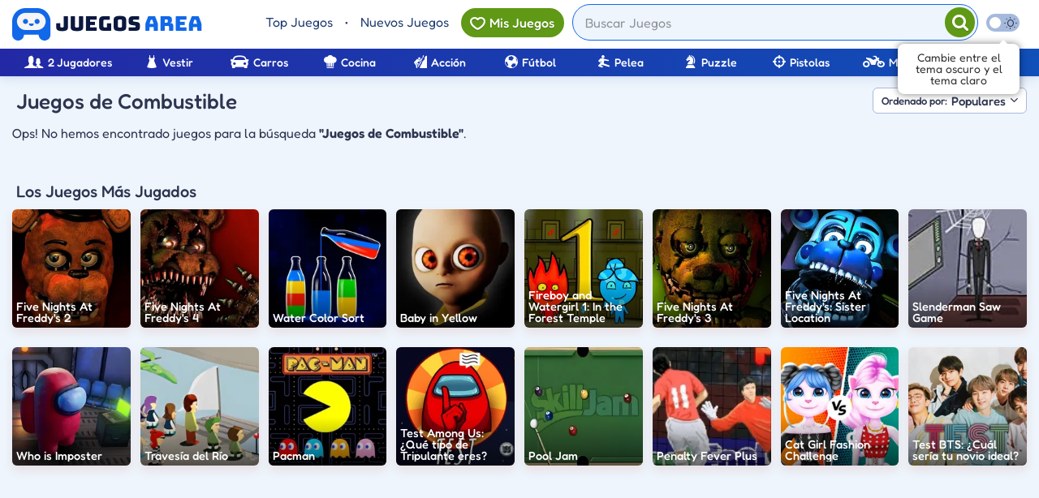

--- FILE ---
content_type: text/html; charset=UTF-8
request_url: https://www.juegosarea.com/combustible/
body_size: 10484
content:
<!DOCTYPE html><html lang="es"><head><meta charset="utf-8"><title>Juegos de Combustible - Juega gratis online en JuegosArea.com</title><meta name="description" content="Juegos de Combustible gratis, los mejores juegos de combustible, autolavado, autos, bomba, carrocería, carros, coche, lavar, limpiar, llenado, repostar para jugar en línea"><meta name="viewport" content="width=device-width, initial-scale=1, minimum-scale=1, maximum-scale=1, user-scalable=0"><meta property="fb:admins" content="806619650"><meta property="fb:app_id" content="1467602916645976"><meta property="og:title" content="Juegos de Combustible - Juega gratis online en JuegosArea.com"><meta property="og:url" content="https://www.juegosarea.com/combustible/"><meta property="og:image" content="https://cdn.juegosarea.com/img/og-image.png"><meta property="og:site_name" content="Juegos Area"><meta property="og:description" content="Juegos de Combustible gratis, los mejores juegos de combustible, autolavado, autos, bomba, carrocería, carros, coche, lavar, limpiar, llenado, repostar para jugar en línea"><meta property="og:type" content="website"><link rel="canonical" href="https://www.juegosarea.com/combustible/"><link rel="preconnect" href="https://cdn.juegosarea.com" /><link rel="preconnect" href="https://cdn.juegosarea.com" crossorigin/><link rel="shortcut icon" href="https://cdn.juegosarea.com/favicon.ico"><link rel="apple-touch-icon" sizes="180x180" href="https://cdn.juegosarea.com/apple-touch-icon.png"><link rel="icon" type="image/png" sizes="32x32" href="https://cdn.juegosarea.com/favicon-32x32.png"><link rel="icon" type="image/png" sizes="16x16" href="https://cdn.juegosarea.com/favicon-16x16.png"><link rel="mask-icon" href="https://cdn.juegosarea.com/safari-pinned-tab.svg" color="#1168e9"><meta name="msapplication-TileColor" content="#1168e9"><meta name="theme-color" content="#ffffff"><link rel="manifest" href="/site.webmanifest"><link rel="alternate" href="https://www.juegosarea.com/rss/" type="application/rss+xml" title="RSS - Juegos Area"><link rel="preload" href="/dist/fonts/juegosarea.8f36b1e32abab50c10e5b823a54b9f52.woff2" as="font" type="font/woff2" crossorigin="anonymous"><link rel="preload" href="/dist/fonts/fredoka-v9-latin-regular.7b434c69795896c382da7ea63b73d079.woff2" as="font" type="font/woff2" crossorigin="anonymous"><link rel="preload" href="/dist/fonts/fredoka-v9-latin-500.75b696dc5a5bfb146c933657861a9e01.woff2" as="font" type="font/woff2" crossorigin="anonymous"><link rel="preload" href="/dist/fonts/fredoka-v9-latin-600.3a970b557ba161e470ece9bd9332bb55.woff2" as="font" type="font/woff2" crossorigin="anonymous"><link rel="stylesheet" href="/dist/css/main.26a22657db0f46ef73ce.css"><link rel="preload" href="/dist/js/main.26a22657db0f46ef73ce.js" as="script"> <script async src="https://cdn.7gra.us/path-tracker-js/v0.js"></script> <script>window.___sgcdn='https://cdn.juegosarea.com';</script> <script>window.dataLayer=window.dataLayer||[];dataLayer.push({'contentGroup1':'Categoría'});</script> <script>(function(w,d,s,l,i){w[l]=w[l]||[];w[l].push({'gtm.start':new Date().getTime(),event:'gtm.js'});var f=d.getElementsByTagName(s)[0],j=d.createElement(s),dl=l!='dataLayer'?'&l='+l:'';j.async=true;j.src='https://www.googletagmanager.com/gtm.js?id='+i+dl;f.parentNode.insertBefore(j,f);})(window,document,'script','dataLayer','GTM-WJKS39F');</script> <script async defer src="https://securepubads.g.doubleclick.net/tag/js/gpt.js"></script><script async defer src="https://cdn7graus.b-cdn.net/prebid/prebid9.18.0.js"></script><script>var googletag=window.googletag||{cmd:[]};if(window.localStorage&&!window.localStorage.getItem("sg_gpt_event")){window.localStorage.setItem("sg_gpt_event",Math.floor((Math.random()*100)+1)<=10?1:0);}var pbjs=pbjs||{};pbjs.que=pbjs.que||[];pbjs.que.push(function(){pbjs.setConfig({"sendAllBids":false,"priceGranularity":"high","currency":{"adServerCurrency":"USD"},"enableTIDs":true,"userSync":{"filterSettings":{"all":{"bidders":"*","filter":"include"}},"iframe":{"bidders":["richaudience","smartadserver","pubmatic"],"filter":"include"},"syncsPerBidder":1000,"syncDelay":100,"userIds":[{"name":"naveggId","storage":{"type":"cookie","name":"nvg90679"}}]}})});!function(a9,a,p,s,t,A,g){if(a[a9])return;function q(c,r){a[a9]._Q.push([c,r])}a[a9]={init:function(){q('i',arguments)},fetchBids:function(){q('f',arguments)},setDisplayBids:function(){},targetingKeys:function(){return[]},_Q:[]};A=p.createElement(s);A.async=!0;A.src=t;g=p.getElementsByTagName(s)[0];g.parentNode.insertBefore(A,g)}('apstag',window,document,'script','//c.amazon-adsystem.com/aax2/apstag.js');apstag.init({pubID:'031d2526-e3d7-48d3-94fd-8cec14da13e5',adServer:'googletag',simplerGPT:true});</script> </head><body
class="body-page-game-v2">
<noscript><iframe src="https://www.googletagmanager.com/ns.html?id=GTM-WJKS39F" height="0" width="0" style="display:none;visibility:hidden"></iframe></noscript><script>try{if(localStorage.getItem('dark_theme')==='true'||localStorage.getItem('dark_theme')==='system-true'){document.body.classList.add('dark-theme');}}catch(error){console.error('Error getting dark theme')}</script> <div id="header" ><div class="container-fluid mb-1 top-container"><div class="row"><div class="col-xs-12"><div class="nav-top-wrapper">
<a href="https://www.juegosarea.com/" id="logo" class="logo" title="JuegosArea">
</a><div class="r-header"><div id="menu" class="top-menu">
<a href="https://www.juegosarea.com/top-juegos/" title="Juegos Populares">Top Juegos</a>
<span>•</span>
<a href="https://www.juegosarea.com/nuevos-juegos/" title="Nuevos Juegos">Nuevos Juegos</a></div>
<button class="user-area-toggle" data-user-area-toggle="1">
<span class="icon"></span>
<span class="user-area--text">Mis juegos</span>
</button><form action="https://www.juegosarea.com/buscar/" id="search" method="get" onsubmit="return document.getElementById('search-input').value === '' ? false : true" class="search" novalidate> <script>function expandSearch(){if(window.innerWidth>=1024)return;const searchMobile=document.querySelector('.search');const header=document.querySelector('#header');if(!searchMobile||!header)return;searchMobile.classList.add('active');searchMobile.querySelector('input').focus()
return;}
function closeSearch(){if(window.innerWidth>=1024)return;const searchMobile=document.querySelector('.search');const header=document.querySelector('#header');if(!searchMobile||!header)return;searchMobile.classList.remove('active')
const customEvent=new Event('closeDropdown')
searchMobile.dispatchEvent(customEvent)
return}</script> <input type="search" name="q" placeholder="Buscar Juegos" required id="search-input" autocomplete="off" onclick="expandSearch()">
<span id="search-input-clear" class="search-input-clear"></span>
<span id="search-input-loading" class="search-input-loading"></span>
<button type="submit" onclick="closeSearch()" class="search-inner-button"><span class=" icon-search"></span></button>
<search-area inputQuery="#search-input" formQuery=".search" clearInputQuery="#search-input-clear" loadingInputQuery="#search-input-loading" queryParameter="q" baseUrl="/autocomplete.php"></search-area></form>
<dark-theme-toggle class="desktop" showTooltip="true" autoSet="true">
</dark-theme-toggle> <script>function menuMobile(){if(window.innerWidth>=1024)return;document.querySelectorAll('.mobile-menu, .mobile-menu--btn').forEach(el=>el.classList.toggle('active'))}</script> <span class="mobile-menu--btn" onclick="menuMobile()"></span></div></div></div></div></div><div class="bottom-nav-container"><div class="container-fluid"><div class="row"><div class="col-xs-12"><div class="nav-wrapper"><ul id="main-nav" class="main-nav default"><li class="">
<a href="https://www.juegosarea.com/2-jugadores-equipo/" title="Juegos de 2 Jugadores">
<span class="icon icon-players"></span>
<span class="text">2 Jugadores</span>
</a></li><li class="">
<a href="https://www.juegosarea.com/vestir/" title="Juegos de Vestir">
<span class="icon icon-dress"></span>
<span class="text">Vestir</span>
</a></li><li class="">
<a href="https://www.juegosarea.com/carros/" title="Juegos de Carros">
<span class="icon icon-car"></span>
<span class="text">Carros</span>
</a></li><li class="">
<a href="https://www.juegosarea.com/cocina/" title="Juegos de Cocina">
<span class="icon icon-cook"></span>
<span class="text">Cocina</span>
</a></li><li class="">
<a href="https://www.juegosarea.com/accion/" title="Juegos de Acción">
<span class="icon icon-adventure"></span>
<span class="text">Acción</span>
</a></li><li class="">
<a href="https://www.juegosarea.com/futbol/" title="Juegos de Fútbol">
<span class="icon icon-football"></span>
<span class="text">Fútbol</span>
</a></li><li class="">
<a href="https://www.juegosarea.com/pelea/" title="Juegos de Pelea">
<span class="icon icon-fight"></span>
<span class="text">Pelea</span>
</a></li><li class="">
<a href="https://www.juegosarea.com/puzzle/" title="Juegos de Puzzle">
<span class="icon icon-chess"></span>
<span class="text">Puzzle</span>
</a></li><li class="">
<a href="https://www.juegosarea.com/pistolas/" title="Juegos de Pistolas">
<span class="icon icon-shot"></span>
<span class="text">Pistolas</span>
</a></li><li class="">
<a href="https://www.juegosarea.com/motos/" title="Juegos de Motos">
<span class="icon icon-bike"></span>
<span class="text">Motos</span>
</a></li><li class="">
<a href="https://www.juegosarea.com/io/" title="Juegos .io">
<span class="icon icon-io"></span>
<span class="text">io</span>
</a></li></ul></div></div></div></div></div></div><div class="mobile-menu"><a href="https://www.juegosarea.com/" class="logo-menu" title="JuegosArea"></a>
<dark-theme-toggle class="mobile">
</dark-theme-toggle><ul class="mobile-list mobile-list--main default"><li class="">
<a href="https://www.juegosarea.com/2-jugadores-equipo/" title="Juegos de 2 Jugadores">
<span class="icon icon-players"></span>
<span class="text">2 Jugadores</span>
</a></li><li class="">
<a href="https://www.juegosarea.com/vestir/" title="Juegos de Vestir">
<span class="icon icon-dress"></span>
<span class="text">Vestir</span>
</a></li><li class="">
<a href="https://www.juegosarea.com/carros/" title="Juegos de Carros">
<span class="icon icon-car"></span>
<span class="text">Carros</span>
</a></li><li class="">
<a href="https://www.juegosarea.com/cocina/" title="Juegos de Cocina">
<span class="icon icon-cook"></span>
<span class="text">Cocina</span>
</a></li><li class="">
<a href="https://www.juegosarea.com/accion/" title="Juegos de Acción">
<span class="icon icon-adventure"></span>
<span class="text">Acción</span>
</a></li><li class="">
<a href="https://www.juegosarea.com/futbol/" title="Juegos de Fútbol">
<span class="icon icon-football"></span>
<span class="text">Fútbol</span>
</a></li><li class="">
<a href="https://www.juegosarea.com/pelea/" title="Juegos de Pelea">
<span class="icon icon-fight"></span>
<span class="text">Pelea</span>
</a></li><li class="">
<a href="https://www.juegosarea.com/puzzle/" title="Juegos de Puzzle">
<span class="icon icon-chess"></span>
<span class="text">Puzzle</span>
</a></li><li class="">
<a href="https://www.juegosarea.com/pistolas/" title="Juegos de Pistolas">
<span class="icon icon-shot"></span>
<span class="text">Pistolas</span>
</a></li><li class="">
<a href="https://www.juegosarea.com/motos/" title="Juegos de Motos">
<span class="icon icon-bike"></span>
<span class="text">Motos</span>
</a></li><li class="">
<a href="https://www.juegosarea.com/io/" title="Juegos .io">
<span class="icon icon-io"></span>
<span class="text">io</span>
</a></li></ul><ul class="mobile-list mobile-list--default"><li>
<a href="https://www.juegosarea.com/" title="Pagina Principal">
<span class="icon icon-house"></span>
<span class="text">Pagina Principal</span></a></li><li>
<a href="https://www.juegosarea.com/top-juegos/" title="Juegos Populares">
<span class="icon icon-hot"></span>
<span class="text">Top Juegos</span>
</a></li><li>
<a href="https://www.juegosarea.com/nuevos-juegos/" title="Juegos Nuevos">
<span class="icon icon-new"></span>
<span class="text">Nuevos Juegos</span>
</a></li><li>
<a href="https://www.juegosarea.com/categorias/" title="Todas las Categorías">
<span class="icon icon-grid"></span>
<span class="text">Categorías</span>
</a></li></ul></div>
<user-area toggleQuery="[data-user-area-toggle]">
</user-area><div id="main" class="container-fluid category-page" data-sticky-container><div id="content" class="category-page-grid"><div class="grid-title"><h1>Juegos de Combustible</h1><div class="category-sort full-grid" data-category-sorter="1">
<input type="checkbox" id="cat-sorter" name="cat-sorter" value="false" /><div class="dropdown"><div onclick="sorterClick('default')" class="active">
<span class="d-icon top"></span>
<span>Populares</span></div><div onclick="sorterClick('new')" class="">
<span class="d-icon new"></span>
<span>Nuevos Juegos</span></div><div onclick="sorterClick('top')" class="">
<span class="d-icon most"></span>
<span>Más jugados</span></div></div>
<label for="cat-sorter" id="cat-sorter-label" class="cat-sorter-label">
<span class="cat-sorter-label--prefix">Ordenado por:</span>
<span class="cat-sorter-label--main">
Populares</span>
<span class="dropdown-icon"></span>
</label></div> <script>const sorter=document.querySelector('[data-category-sorter]')
function sorterClick(sortType){let thisPage=new URL(window.location.href);thisPage.searchParams.set('sort',sortType);window.location.href=thisPage;sorter.querySelector('input[type=checkbox]').checked=false}
if(sorter){window.addEventListener('click',(e)=>{if(!sorter.contains(e.target)){sorter.querySelector('input[type=checkbox]').checked=false}})}</script> </div><div class="full-grid pop-blocks"><div class="mb-3"><p>Ops! No hemos encontrado juegos para la búsqueda <b>"Juegos de Combustible"</b>.</p></div></div><h2 class="h2 h2-title grid-title">Los Juegos Más Jugados</h2><div class="games-subgrid">
<a href="/five-nights-at-freddy-s-2.html" data-id="13380" title="Five Nights At Freddy&#39;s 2"
class="thumb-v2 grid-item                 has-video-preview    "
data-google-interstitial="false"
onmouseenter="if (this.querySelector('video')) { this.dataset.playing = 'true'; this.querySelector('video').play().catch(() => { this.dataset.playing = 'false';}); } else { if (this.querySelector('.thumb-description')) { this.querySelector('.thumb-description').style.display='flex'; }}"
onmouseleave="if (this.querySelector('video') && this.dataset.playing === 'true') { this.querySelector('video').pause(); this.currentTime = 0; this.dataset.playing = 'false'; } else { if (this.querySelector('.thumb-description')) { this.querySelector('.thumb-description').style.display='none'; }}">
<img class="thumb-img"
src="https://cdn.juegosarea.com/fi/ve/five-nights-at-freddy-s-2-d.jpg?width=200&height=200&aspect_ratio=1:1"
alt="Five Nights At Freddy&#39;s 2"
width="512" height="512"><video loop muted preload="none"
class="video-preview"
width="200" height="200"
onloadeddata="this.parentElement.classList.add('video-ready')">
<source src="https://cdn.juegosarea.com/files/games/fi/ve/five-nights-at-freddy-s-2-video.mp4" type="video/mp4">
</video><div class="thumb-info"><div class="thumb-title">Five Nights At Freddy&#39;s 2</div></div>
</a><a href="/five-nights-at-freddy-s-4.html" data-id="13382" title="Five Nights At Freddy&#39;s 4"
class="thumb-v2 grid-item                     "
data-google-interstitial="false"
onmouseenter="if (this.querySelector('video')) { this.dataset.playing = 'true'; this.querySelector('video').play().catch(() => { this.dataset.playing = 'false';}); } else { if (this.querySelector('.thumb-description')) { this.querySelector('.thumb-description').style.display='flex'; }}"
onmouseleave="if (this.querySelector('video') && this.dataset.playing === 'true') { this.querySelector('video').pause(); this.currentTime = 0; this.dataset.playing = 'false'; } else { if (this.querySelector('.thumb-description')) { this.querySelector('.thumb-description').style.display='none'; }}">
<img class="thumb-img"
src="https://cdn.juegosarea.com/fi/ve/five-nights-at-freddy-s-4-d.jpg?width=200&height=200&aspect_ratio=1:1"
alt="Five Nights At Freddy&#39;s 4"
width="512" height="512"><div class="thumb-info"><div class="thumb-title">Five Nights At Freddy&#39;s 4</div><div class="thumb-description"><p></p></div></div>
</a><a href="/water-color-sort.html" data-id="24727" title="Water Color Sort"
class="thumb-v2 grid-item                 has-video-preview    "
data-google-interstitial="false"
onmouseenter="if (this.querySelector('video')) { this.dataset.playing = 'true'; this.querySelector('video').play().catch(() => { this.dataset.playing = 'false';}); } else { if (this.querySelector('.thumb-description')) { this.querySelector('.thumb-description').style.display='flex'; }}"
onmouseleave="if (this.querySelector('video') && this.dataset.playing === 'true') { this.querySelector('video').pause(); this.currentTime = 0; this.dataset.playing = 'false'; } else { if (this.querySelector('.thumb-description')) { this.querySelector('.thumb-description').style.display='none'; }}">
<img class="thumb-img"
src="https://cdn.juegosarea.com/wa/te/water-color-sort-d.jpg?width=200&height=200&aspect_ratio=1:1"
alt="Water Color Sort"
width="512" height="512"><video loop muted preload="none"
class="video-preview"
width="200" height="200"
onloadeddata="this.parentElement.classList.add('video-ready')">
<source src="https://cdn.juegosarea.com/files/games/wa/te/water-color-sort-image-video.mp4" type="video/mp4">
</video><div class="thumb-info"><div class="thumb-title">Water Color Sort</div></div>
</a><a href="/baby-in-yellow.html" data-id="23082" title="Baby in Yellow"
class="thumb-v2 grid-item                 has-video-preview    "
data-google-interstitial="false"
onmouseenter="if (this.querySelector('video')) { this.dataset.playing = 'true'; this.querySelector('video').play().catch(() => { this.dataset.playing = 'false';}); } else { if (this.querySelector('.thumb-description')) { this.querySelector('.thumb-description').style.display='flex'; }}"
onmouseleave="if (this.querySelector('video') && this.dataset.playing === 'true') { this.querySelector('video').pause(); this.currentTime = 0; this.dataset.playing = 'false'; } else { if (this.querySelector('.thumb-description')) { this.querySelector('.thumb-description').style.display='none'; }}">
<img class="thumb-img"
src="https://cdn.juegosarea.com/ba/by/baby-in-yellow-d.jpg?width=200&height=200&aspect_ratio=1:1"
alt="Baby in Yellow"
width="512" height="512"><video loop muted preload="none"
class="video-preview"
width="200" height="200"
onloadeddata="this.parentElement.classList.add('video-ready')">
<source src="https://cdn.juegosarea.com/files/games/ba/by/baby-in-yellow-video.mp4" type="video/mp4">
</video><div class="thumb-info"><div class="thumb-title">Baby in Yellow</div></div>
</a><a href="/fireboy-and-watergirl-in-the-forest-temple.html" data-id="21492" title="Fireboy and Watergirl 1: In the Forest Temple"
class="thumb-v2 grid-item                 has-video-preview    "
data-google-interstitial="false"
onmouseenter="if (this.querySelector('video')) { this.dataset.playing = 'true'; this.querySelector('video').play().catch(() => { this.dataset.playing = 'false';}); } else { if (this.querySelector('.thumb-description')) { this.querySelector('.thumb-description').style.display='flex'; }}"
onmouseleave="if (this.querySelector('video') && this.dataset.playing === 'true') { this.querySelector('video').pause(); this.currentTime = 0; this.dataset.playing = 'false'; } else { if (this.querySelector('.thumb-description')) { this.querySelector('.thumb-description').style.display='none'; }}">
<img class="thumb-img"
src="https://cdn.juegosarea.com/fi/re/fireboy-and-watergirl-in-the-forest-temple-d.jpg?width=200&height=200&aspect_ratio=1:1"
alt="Fireboy and Watergirl 1: In the Forest Temple"
width="512" height="512"><video loop muted preload="none"
class="video-preview"
width="200" height="200"
onloadeddata="this.parentElement.classList.add('video-ready')">
<source src="https://cdn.juegosarea.com/files/games/fi/re/fireboy-and-watergirl-in-the-forest-temple-video.mp4" type="video/mp4">
</video><div class="thumb-info"><div class="thumb-title">Fireboy and Watergirl 1: In the Forest Temple</div></div>
</a><a href="/five-nights-at-freddy-s-3.html" data-id="13381" title="Five Nights At Freddy&#39;s 3"
class="thumb-v2 grid-item                     "
data-google-interstitial="false"
onmouseenter="if (this.querySelector('video')) { this.dataset.playing = 'true'; this.querySelector('video').play().catch(() => { this.dataset.playing = 'false';}); } else { if (this.querySelector('.thumb-description')) { this.querySelector('.thumb-description').style.display='flex'; }}"
onmouseleave="if (this.querySelector('video') && this.dataset.playing === 'true') { this.querySelector('video').pause(); this.currentTime = 0; this.dataset.playing = 'false'; } else { if (this.querySelector('.thumb-description')) { this.querySelector('.thumb-description').style.display='none'; }}">
<img class="thumb-img"
src="https://cdn.juegosarea.com/fi/ve/five-nights-at-freddy-s-3-d.jpg?width=200&height=200&aspect_ratio=1:1"
alt="Five Nights At Freddy&#39;s 3"
width="512" height="512"><div class="thumb-info"><div class="thumb-title">Five Nights At Freddy&#39;s 3</div><div class="thumb-description"><p></p></div></div>
</a><a href="/five-nights-at-freddys-sister-location.html" data-id="15652" title="Five Nights At Freddy&#39;s: Sister Location"
class="thumb-v2 grid-item                     "
data-google-interstitial="false"
onmouseenter="if (this.querySelector('video')) { this.dataset.playing = 'true'; this.querySelector('video').play().catch(() => { this.dataset.playing = 'false';}); } else { if (this.querySelector('.thumb-description')) { this.querySelector('.thumb-description').style.display='flex'; }}"
onmouseleave="if (this.querySelector('video') && this.dataset.playing === 'true') { this.querySelector('video').pause(); this.currentTime = 0; this.dataset.playing = 'false'; } else { if (this.querySelector('.thumb-description')) { this.querySelector('.thumb-description').style.display='none'; }}">
<img class="thumb-img"
src="https://cdn.juegosarea.com/fi/ve/five-nights-at-freddys-sister-location-d.jpg?width=200&height=200&aspect_ratio=1:1"
alt="Five Nights At Freddy&#39;s: Sister Location"
width="512" height="512"><div class="thumb-info"><div class="thumb-title">Five Nights At Freddy&#39;s: Sister Location</div><div class="thumb-description"><p>
Ármate de valor y vigila monstruos</p></div></div>
</a><a href="/slenderman-saw-game.html" data-id="14472" title="Slenderman Saw Game"
class="thumb-v2 grid-item                     "
data-google-interstitial="false"
onmouseenter="if (this.querySelector('video')) { this.dataset.playing = 'true'; this.querySelector('video').play().catch(() => { this.dataset.playing = 'false';}); } else { if (this.querySelector('.thumb-description')) { this.querySelector('.thumb-description').style.display='flex'; }}"
onmouseleave="if (this.querySelector('video') && this.dataset.playing === 'true') { this.querySelector('video').pause(); this.currentTime = 0; this.dataset.playing = 'false'; } else { if (this.querySelector('.thumb-description')) { this.querySelector('.thumb-description').style.display='none'; }}">
<img class="thumb-img"
src="https://cdn.juegosarea.com/sl/en/slenderman-saw-game-html-l.jpg?width=200&height=200&aspect_ratio=1:1"
alt="Slenderman Saw Game"
width="512" height="512"><div class="thumb-info"><div class="thumb-title">Slenderman Saw Game</div><div class="thumb-description"><p>
¡Ayuda a Slenderman a recuperar sus poderes...</p></div></div>
</a><a href="/who-is-imposter.html" data-id="23988" title="Who is Imposter"
class="thumb-v2 grid-item                 has-video-preview    "
data-google-interstitial="false"
onmouseenter="if (this.querySelector('video')) { this.dataset.playing = 'true'; this.querySelector('video').play().catch(() => { this.dataset.playing = 'false';}); } else { if (this.querySelector('.thumb-description')) { this.querySelector('.thumb-description').style.display='flex'; }}"
onmouseleave="if (this.querySelector('video') && this.dataset.playing === 'true') { this.querySelector('video').pause(); this.currentTime = 0; this.dataset.playing = 'false'; } else { if (this.querySelector('.thumb-description')) { this.querySelector('.thumb-description').style.display='none'; }}">
<img class="thumb-img"
src="https://cdn.juegosarea.com/wh/oi/who-is-imposter-d.jpg?width=200&height=200&aspect_ratio=1:1"
alt="Who is Imposter"
width="512" height="512"><video loop muted preload="none"
class="video-preview"
width="200" height="200"
onloadeddata="this.parentElement.classList.add('video-ready')">
<source src="https://cdn.juegosarea.com/files/games/wh/oi/who-is-imposter-video.mp4" type="video/mp4">
</video><div class="thumb-info"><div class="thumb-title">Who is Imposter</div></div>
</a><a href="/travesia-del-rio.html" data-id="4652" title="Travesía del Río"
class="thumb-v2 grid-item                     "
data-google-interstitial="false"
onmouseenter="if (this.querySelector('video')) { this.dataset.playing = 'true'; this.querySelector('video').play().catch(() => { this.dataset.playing = 'false';}); } else { if (this.querySelector('.thumb-description')) { this.querySelector('.thumb-description').style.display='flex'; }}"
onmouseleave="if (this.querySelector('video') && this.dataset.playing === 'true') { this.querySelector('video').pause(); this.currentTime = 0; this.dataset.playing = 'false'; } else { if (this.querySelector('.thumb-description')) { this.querySelector('.thumb-description').style.display='none'; }}">
<img class="thumb-img"
src="https://cdn.juegosarea.com/tr/av/travesia-del-rio-d.jpg?width=200&height=200&aspect_ratio=1:1"
alt="Travesía del Río"
width="512" height="512"><div class="thumb-info"><div class="thumb-title">Travesía del Río</div><div class="thumb-description"><p>
¿Puedes cruzar el río?</p></div></div>
</a><a href="/pacman.html" data-id="6958" title="Pacman"
class="thumb-v2 grid-item                     "
data-google-interstitial="false"
onmouseenter="if (this.querySelector('video')) { this.dataset.playing = 'true'; this.querySelector('video').play().catch(() => { this.dataset.playing = 'false';}); } else { if (this.querySelector('.thumb-description')) { this.querySelector('.thumb-description').style.display='flex'; }}"
onmouseleave="if (this.querySelector('video') && this.dataset.playing === 'true') { this.querySelector('video').pause(); this.currentTime = 0; this.dataset.playing = 'false'; } else { if (this.querySelector('.thumb-description')) { this.querySelector('.thumb-description').style.display='none'; }}">
<img class="thumb-img"
src="https://cdn.juegosarea.com/pa/cm/pacman-d.jpg?width=200&height=200&aspect_ratio=1:1"
alt="Pacman"
width="512" height="512"><div class="thumb-info"><div class="thumb-title">Pacman</div><div class="thumb-description"><p>
¡Disfruta de la versión clásica de Pacman!...</p></div></div>
</a><a href="/test-among-us-que-tipo-de-tripulante-eres.html" data-id="20113" title="Test Among Us: ¿Qué tipo de Tripulante eres?"
class="thumb-v2 grid-item                     "
data-google-interstitial="false"
onmouseenter="if (this.querySelector('video')) { this.dataset.playing = 'true'; this.querySelector('video').play().catch(() => { this.dataset.playing = 'false';}); } else { if (this.querySelector('.thumb-description')) { this.querySelector('.thumb-description').style.display='flex'; }}"
onmouseleave="if (this.querySelector('video') && this.dataset.playing === 'true') { this.querySelector('video').pause(); this.currentTime = 0; this.dataset.playing = 'false'; } else { if (this.querySelector('.thumb-description')) { this.querySelector('.thumb-description').style.display='none'; }}">
<img class="thumb-img"
src="https://cdn.juegosarea.com/te/st/test-among-us-que-tipo-de-tripulante-eres-d.jpg?width=200&height=200&aspect_ratio=1:1"
alt="Test Among Us: ¿Qué tipo de Tripulante eres?"
width="512" height="512"><div class="thumb-info"><div class="thumb-title">Test Among Us: ¿Qué tipo de Tripulante eres?</div><div class="thumb-description"><p>
¿Qué tipo de Tripulante eres en Among Us?</p></div></div>
</a><a href="/pool-jam.html" data-id="12182" title="Pool Jam"
class="thumb-v2 grid-item                     "
data-google-interstitial="false"
onmouseenter="if (this.querySelector('video')) { this.dataset.playing = 'true'; this.querySelector('video').play().catch(() => { this.dataset.playing = 'false';}); } else { if (this.querySelector('.thumb-description')) { this.querySelector('.thumb-description').style.display='flex'; }}"
onmouseleave="if (this.querySelector('video') && this.dataset.playing === 'true') { this.querySelector('video').pause(); this.currentTime = 0; this.dataset.playing = 'false'; } else { if (this.querySelector('.thumb-description')) { this.querySelector('.thumb-description').style.display='none'; }}">
<img class="thumb-img"
src="https://cdn.juegosarea.com/po/ol/pool-jam-d.jpg?width=200&height=200&aspect_ratio=1:1"
alt="Pool Jam"
width="512" height="512"><div class="thumb-info"><div class="thumb-title">Pool Jam</div><div class="thumb-description"><p></p></div></div>
</a><a href="/penalty-fever-plus.html" data-id="5548" title="Penalty Fever Plus"
class="thumb-v2 grid-item                     "
data-google-interstitial="false"
onmouseenter="if (this.querySelector('video')) { this.dataset.playing = 'true'; this.querySelector('video').play().catch(() => { this.dataset.playing = 'false';}); } else { if (this.querySelector('.thumb-description')) { this.querySelector('.thumb-description').style.display='flex'; }}"
onmouseleave="if (this.querySelector('video') && this.dataset.playing === 'true') { this.querySelector('video').pause(); this.currentTime = 0; this.dataset.playing = 'false'; } else { if (this.querySelector('.thumb-description')) { this.querySelector('.thumb-description').style.display='none'; }}">
<img class="thumb-img"
src="https://cdn.juegosarea.com/pe/na/penalty-fever-plus-d.jpg?width=200&height=200&aspect_ratio=1:1"
alt="Penalty Fever Plus"
width="512" height="512"><div class="thumb-info"><div class="thumb-title">Penalty Fever Plus</div><div class="thumb-description"><p></p></div></div>
</a><a href="/cat-girl-fashion-challenge.html" data-id="23656" title="Cat Girl Fashion Challenge"
class="thumb-v2 grid-item                 has-video-preview    "
data-google-interstitial="false"
onmouseenter="if (this.querySelector('video')) { this.dataset.playing = 'true'; this.querySelector('video').play().catch(() => { this.dataset.playing = 'false';}); } else { if (this.querySelector('.thumb-description')) { this.querySelector('.thumb-description').style.display='flex'; }}"
onmouseleave="if (this.querySelector('video') && this.dataset.playing === 'true') { this.querySelector('video').pause(); this.currentTime = 0; this.dataset.playing = 'false'; } else { if (this.querySelector('.thumb-description')) { this.querySelector('.thumb-description').style.display='none'; }}">
<img class="thumb-img"
src="https://cdn.juegosarea.com/ca/tg/cat-girl-fashion-challenge-d.jpg?width=200&height=200&aspect_ratio=1:1"
alt="Cat Girl Fashion Challenge"
width="512" height="512"><video loop muted preload="none"
class="video-preview"
width="200" height="200"
onloadeddata="this.parentElement.classList.add('video-ready')">
<source src="https://cdn.juegosarea.com/files/games/ca/tg/cat-girl-fashion-challenge-video.mp4" type="video/mp4">
</video><div class="thumb-info"><div class="thumb-title">Cat Girl Fashion Challenge</div></div>
</a><a href="/test-bts-cual-seria-tu-novio-ideal.html" data-id="20054" title="Test BTS: ¿Cuál sería tu novio ideal?"
class="thumb-v2 grid-item                     "
data-google-interstitial="false"
onmouseenter="if (this.querySelector('video')) { this.dataset.playing = 'true'; this.querySelector('video').play().catch(() => { this.dataset.playing = 'false';}); } else { if (this.querySelector('.thumb-description')) { this.querySelector('.thumb-description').style.display='flex'; }}"
onmouseleave="if (this.querySelector('video') && this.dataset.playing === 'true') { this.querySelector('video').pause(); this.currentTime = 0; this.dataset.playing = 'false'; } else { if (this.querySelector('.thumb-description')) { this.querySelector('.thumb-description').style.display='none'; }}">
<img class="thumb-img"
src="https://cdn.juegosarea.com/te/st/test-bts-cual-seria-tu-novio-ideal-d.jpg?width=200&height=200&aspect_ratio=1:1"
alt="Test BTS: ¿Cuál sería tu novio ideal?"
width="512" height="512"><div class="thumb-info"><div class="thumb-title">Test BTS: ¿Cuál sería tu novio ideal?</div><div class="thumb-description"><p>
¿Cuál de los chicos de BTS sería tu novio?...</p></div></div>
</a></div><div class="full-grid mb-3"><div class="related-cats-v2"><div class="related-categories"><div class="grid-card-2x5"></div></div></div></div><div class="full-grid">
<last-visited-slider></last-visited-slider></div><div class="ad-unit ad-unit--es ad-unit-bg ad-full-grid"><div id="div-gpt-sg-29abc9279b756d7a95906d59734db84c"></div></div></div> <script>var bhof_options={"ct":"BR0rImZIw6izeqJZjQgqxUZOxECqdkBYHXWVcEX6PYuORr7\/SKA\/+EHs5RC4ljxq1zc\/5toFvO4gI9lFj4KFLxtBTRsqUfNqY3g4nTnoWrlq3\/gveL2Z0WrDT0aeOL94usXAsvPkpESx7\/Dwa5GX+g==","iv":"aecbd09bb60bdf80ed0d9fc6f0cf6c85","s":"2a6253a2a6804fa7"};</script> </div><div id="footer" class="footer mt-3 clearfix "><div class="container-fluid"><div class="row"><div class="col-sx-12 col-sm-6 footer-list--wrapper"><ul class="footer-list"><li>
<a href="https://www.juegosarea.com/top-juegos/" title="Juegos Populares">Top Juegos</a></li><li>
<a href="https://www.juegosarea.com/nuevos-juegos/" title="Nuevos Juegos">Nuevos Juegos</a></li><li>
<a href="https://www.juegosarea.com/categorias/" title="Todas las Categorías">Categorías</a></li><li><a href="https://www.juegosarea.com/sobre-nosotros/">Sobre Nosotros</a></li><li><a href="https://www.juegosarea.com/privacidad/">Privacidad</a></li><li><a href="https://www.juegosarea.com/contacto/">Contato</a></li><li><a href="https://www.juegosarea.com/rss/">RSS</a></li><li><a href="https://www.7graus.com/MediaKit-ES.pdf" rel="nofollow" target="_blank">Anuncie</a></li></ul>
<download-button
title="Instalar aplicación"
url="https://www.juegosarea.com/"></download-button></div><div class="col-xs-12 col-sm-5 footer-info"><strong>Juegos Area</strong>: los mejores juegos gratis para jugar online.
Todos los juegos son propiedad de sus respectivos autores y están disponibles gratuitamente en Juegos Area.</div></div><div class="row footer-trademark--wrapper"><div class="col-xs-6 footer-trademark mt-3">
&copy; 2008 - 2026 <a href="https://www.7graus.com/" rel="nofollow" title="7Graus"></a></div><div class="col-xs-6 footer-language mt-3">
<input type="checkbox" id="hreflang" />
<label for="hreflang" class="hreflang-btn">
<span>Espanõl</span>
<span class="arrow"></span>
</label><ul class="hreflang-list" role="menu"><li>
<a href="https://www.jogos360.com.br/">
Português        </a></li><li>
<a href="https://www.blipzi.com/">
English        </a></li><li>
<a href="https://www.blipzi.com/fr/">
Français        </a></li><li>
<a href="https://www.blipzi.com/vi/">
Tiếng Việt        </a></li><li>
<a href="https://www.blipzi.com/gr/">
ελληνικά        </a></li><li>
<a href="https://www.blipzi.com/tr/">
Türkçe        </a></li><li>
<a href="https://www.blipzi.com/de/">
Deutsch        </a></li><li>
<a href="https://www.blipzi.com/pl/">
Polski        </a></li><li>
<a href="https://www.blipzi.com/id/">
Indonesia        </a></li></ul></div></div></div></div> <script>(function(){googletag.cmd.push(function(){googletag.pubads().setTargeting('pathname',window.location.pathname.endsWith("/")&&window.location.pathname!=="/"?window.location.pathname.slice(1,-1):window.location.pathname?window.location.pathname:"/");googletag.pubads().enableLazyLoad({"fetchMarginPercent":220,"renderMarginPercent":200,"mobileScaling":1});googletag.pubads().disableInitialLoad();googletag.enableServices();var sm0=googletag.sizeMapping().addSize([0,0],[]).addSize([1024,0],[[970,90],[728,90],[970,66]]).build();var ss0=[[970,90],[970,66],[728,90]];s0=googletag.defineSlot('/1062898/JUEGOSAREA_ES_DESK_CATEGORY_BOTTOM_LB',ss0,'div-gpt-sg-29abc9279b756d7a95906d59734db84c').defineSizeMapping(sm0).addService(googletag.pubads());var slots=[s0];slots.forEach(function(s){googletag.display(s.getSlotElementId())});function debugScript(debug=false,message,slot){if(debug){console.log(message,slot);}}
const sgIntervalRefreshSlots=[{"adUnit":"\/1062898\/JUEGOSAREA_ES_DESK_CATEGORY_BOTTOM_LB","refreshTime":30,"refreshRetryTime":30,"refreshRetryMaxAttempts":10,"retryTime":5}];window.sgIntervalRefreshAds={adunits:sgIntervalRefreshSlots,slots:[],debug:false};googletag.pubads().getSlots().map(slot=>{const intervalAd=sgIntervalRefreshSlots.find(intervalAd=>intervalAd.adUnit===slot.getAdUnitPath());if(intervalAd){slot.sgIntervalAd=true;slot.sgIntervalRefreshTime=intervalAd.refreshTime;slot.sgIntervalTimeAdId=null;slot.sgIntervalIsVisible=false;slot.sgIntervalImpressionViewed=false;slot.sgRemainingTime=slot.sgIntervalRefreshTime;slot.sgStartTime=null;slot.sgRefreshRetryTime=intervalAd.refreshRetryTime;slot.sgRefreshRetryMaxAttempts=intervalAd.refreshRetryMaxAttempts;window.sgIntervalRefreshAds.slots.push(slot);}
return slot;});function stopIntervalRefresh(slot){slot.sgRemainingTime=Math.round(slot.sgRemainingTime);clearTimeout(slot.sgIntervalTimeAdId);slot.sgIntervalTimeAdId=null;slot.sgIntervalIsVisible=false;if(slot.sgStartTime){slot.sgRemainingTime=Math.round(slot.sgIntervalRefreshTime-((performance.now()-slot.sgStartTime)/1000));if(slot.sgRemainingTime<0){slot.sgRemainingTime=slot.sgIntervalRefreshTime;}}}
function startIntervalRefresh(slot){slot.sgRemainingTime=Math.round(slot.sgRemainingTime);if(slot.sgRemainingTime<0){slot.sgRemainingTime=slot.sgIntervalRefreshTime;}
slot.sgIntervalTimeAdId=setTimeout(function(){(function(){slot.sgRequestManager={adserverRequestSent:false,aps:false,prebid:false};function biddersBack(){if(slot.sgRequestManager.aps&&slot.sgRequestManager.prebid){sendAdserverRequest();}
return;}
function sendAdserverRequest(){if(slot.sgRequestManager.adserverRequestSent===true){return;}
slot.sgRequestManager.adserverRequestSent=true;googletag.cmd.push(function(){googletag.pubads().refresh([slot]);});}
const apsRefreshSlot={slotID:slot.getSlotElementId(),sizes:slot.getSizes().map(size=>[size.getWidth(),size.getHeight()])};apstag.fetchBids({slots:[apsRefreshSlot],timeout:2000},function(bids){googletag.cmd.push(function(){apstag.setDisplayBids();slot.sgRequestManager.aps=true;biddersBack();});});pbjs.que.push(function(){pbjs.requestBids({timeout:2000,adUnitCodes:[slot.getSlotElementId()],bidsBackHandler:function(){pbjs.setTargetingForGPTAsync([slot.getSlotElementId()]);slot.sgRequestManager.prebid=true;biddersBack();}});});window.setTimeout(function(){sendAdserverRequest();},2500);})();slot.sgRemainingTime=slot.sgIntervalRefreshTime;slot.sgStartTime=performance.now();},slot.sgRemainingTime*1000);if(!slot.sgStartTime){slot.sgStartTime=performance.now();}
slot.sgIntervalIsVisible=true;}
googletag.pubads().addEventListener("impressionViewable",(event)=>{if(event.slot.sgIntervalAd){event.slot.sgIntervalImpressionViewed=true;debugScript(sgIntervalRefreshAds.debug,`impressionViewable interval:${event.slot.getAdUnitPath()}|should refresh in ${event.slot.sgRemainingTime}s`,event.slot);startIntervalRefresh(event.slot);}});googletag.pubads().addEventListener("slotVisibilityChanged",(event)=>{if(event.slot.sgIntervalAd){if(event.inViewPercentage<50&&event.slot.sgIntervalTimeAdId){stopIntervalRefresh(event.slot);debugScript(sgIntervalRefreshAds.debug,`slotVisibilityChanged pause interval at ${event.slot.sgRemainingTime}s refresh:${event.slot.getAdUnitPath()}|visible area:${event.inViewPercentage}%`,event.slot);}
if(event.inViewPercentage>=50&&event.slot.sgIntervalImpressionViewed&&!event.slot.sgIntervalIsVisible&&!event.slot.sgIntervalTimeAdId){startIntervalRefresh(event.slot);debugScript(sgIntervalRefreshAds.debug,`slotVisibilityChanged resume interval at ${event.slot.sgRemainingTime}s refresh:${event.slot.getAdUnitPath()}|visible area:${event.inViewPercentage}%,should refresh in ${event.slot.sgRemainingTime}s`,event.slot);}}});googletag.pubads().addEventListener("slotRenderEnded",function(event){const slot=event.slot;if(!slot.sgIntervalAd){return;}
if(typeof slot.sgRefreshRetryTime!=="number"||isNaN(slot.sgRefreshRetryTime)){console.warn(`Retry time não configurado corretamente para o slot:${slot.getAdUnitPath()}`);return;}
debugScript(sgIntervalRefreshAds.debug,`intervalRefreshAd slotRenderEnded slot:isEmpty:${event.isEmpty}|${slot.getAdUnitPath()}`,slot);if(event.isEmpty&&!slot.sgIntervalRefreshIsEmpty){if(!slot.sgIntervalRefreshIsEmpty){slot.sgIntervalRefreshIsEmpty=true;slot.sgIntervalRefreshIsEmptyCount=0;slot.sgIntervalRefreshIsEmptyTimer=setInterval(function(){slot.sgIntervalRefreshIsEmptyCount++;debugScript(sgIntervalRefreshAds.debug,`intervalRefreshAd retry ${slot.getAdUnitPath()}|attempt:${slot.sgIntervalRefreshIsEmptyCount}`,slot);if(slot.sgIntervalRefreshIsEmptyCount>=slot.sgRefreshRetryMaxAttempts){clearInterval(slot.sgIntervalRefreshIsEmptyTimer);slot.sgIntervalRefreshIsEmpty=false;slot.sgIntervalRefreshIsEmptyTimer=null;debugScript(sgIntervalRefreshAds.debug,`intervalRefreshAd retry max attempts stop ${slot.getAdUnitPath()}`,slot);return;}
(function(){slot.sgRequestManager={adserverRequestSent:false,aps:false,prebid:false};function biddersBack(){if(slot.sgRequestManager.aps&&slot.sgRequestManager.prebid){sendAdserverRequest();}
return;}
function sendAdserverRequest(){if(slot.sgRequestManager.adserverRequestSent===true){return;}
slot.sgRequestManager.adserverRequestSent=true;googletag.cmd.push(function(){googletag.pubads().refresh([slot]);});}
const apsRefreshSlot={slotID:slot.getSlotElementId(),sizes:slot.getSizes().map(size=>[size.getWidth(),size.getHeight()])};apstag.fetchBids({slots:[apsRefreshSlot],timeout:2000},function(bids){googletag.cmd.push(function(){apstag.setDisplayBids();slot.sgRequestManager.aps=true;biddersBack();});});pbjs.que.push(function(){pbjs.requestBids({timeout:2000,adUnitCodes:[slot.getSlotElementId()],bidsBackHandler:function(){pbjs.setTargetingForGPTAsync([slot.getSlotElementId()]);slot.sgRequestManager.prebid=true;biddersBack();}});});window.setTimeout(function(){sendAdserverRequest();},2500);})();},slot.sgRefreshRetryTime*1000);}}else if(!event.isEmpty){if(slot.sgIntervalRefreshIsEmptyTimer){clearInterval(slot.sgIntervalRefreshIsEmptyTimer);debugScript(sgIntervalRefreshAds.debug,`intervalRefreshAd retry stop on success:isEmpty:${event.isEmpty}|${slot.getAdUnitPath()}`,slot);slot.sgIntervalRefreshIsEmptyTimer=null;}
slot.sgIntervalRefreshIsEmpty=false;slot.sgIntervalRefreshIsEmptyCount=0;}});function Sg_GPT_checkTriggerSlot(currentSlotConfig){if(!window.Sg_GPT_get_triggerslots||!window.Sg_GPT_get_triggerslots[currentSlotConfig.adUnit]){console.error("Configuração da slot não encontrada para: "+currentSlotConfig.adUnit);return false;}
if(document.getElementById(window.Sg_GPT_get_triggerslots[currentSlotConfig.adUnit].divId)){console.warn("Elemento com ID "+window.Sg_GPT_get_triggerslots[currentSlotConfig.adUnit].divId+" já existe.");return false;}
return true;}window.Sg_GPT_get_triggerslots={'/1062898/JUEGOSAREA_ES_DESK_GAME_FULLSCREEN_HALFPAGE_R':{defineSlot:{adUnitPath:'/1062898/JUEGOSAREA_ES_DESK_GAME_FULLSCREEN_HALFPAGE_R',sizes:[[300,600],[300,250],[300,100],[300,75],[300,50],[250,250],[240,400],[234,60],[200,200],[160,600],[120,600]],id:'div-gpt-sg-e4a0819e6ec0458de65856701fd64372'},sizeMapping:[[[1024,0],[[300,600],[240,400],[160,600],[300,250],[120,600],[250,250],[200,200],[300,100],[300,75],[300,50],[234,60]]],[[0,0],[]]],divId:'div-gpt-sg-e4a0819e6ec0458de65856701fd64372',refreshEnabled:true,refreshTime:30,retryTime:5,refreshRetryTime:30,refreshRetryMaxAttempts:10,},'/1062898/JUEGOSAREA_ES_DESK_GAME_FULLSCREEN_MREC_R':{defineSlot:{adUnitPath:'/1062898/JUEGOSAREA_ES_DESK_GAME_FULLSCREEN_MREC_R',sizes:[[300,250],[300,100],[300,75],[300,50],[250,250],[234,60],[200,200]],id:'div-gpt-sg-c9b9a64ca6562354c53e4cd65ea5af80'},sizeMapping:[[[1600,0],[[300,250],[250,250],[200,200],[300,100],[300,75],[300,50],[234,60]]],[[1536,0],[[300,100],[300,75],[300,50],[234,60]]],[[0,0],[]]],divId:'div-gpt-sg-c9b9a64ca6562354c53e4cd65ea5af80',refreshEnabled:true,refreshTime:30,retryTime:5,refreshRetryTime:30,refreshRetryMaxAttempts:10,}};function Sg_GPT_createTriggerDivs(slotsConfig,destination){if(!destination||!destination.target){console.error("Sg_GPT_createTriggerDivs destination.target é obrigatório ou não encontrado");return;}
var slotsArray=Array.isArray(slotsConfig)?slotsConfig:[slotsConfig];var adContainer=document.createElement("div");if(destination.classes){const classes=destination.classes.split(" ");classes.forEach(className=>{adContainer.classList.add(className);});}
if(destination.containerId){adContainer.id=destination.containerId;}
var slotsToDefine=[];for(var i=0;i<slotsArray.length;i++){var config=slotsArray[i];var slotConfig=window.Sg_GPT_get_triggerslots[config.adUnit];if(!slotConfig)continue;var adDiv=document.createElement("div");adDiv.id=slotConfig.divId;if(config.classes){const adClasses=config.classes.split(" ");adClasses.forEach(className=>{adDiv.classList.add(className);});}
adContainer.appendChild(adDiv);slotsToDefine.push(slotConfig);}
if(destination.target){destination.target.appendChild(adContainer);}
return slotsToDefine;}
function Sg_GPT_defineTriggerSlots(slotsToDefine){var definedSlots=[];for(var i=0;i<slotsToDefine.length;i++){var slotConfig=slotsToDefine[i];var slot=googletag.defineSlot(slotConfig.defineSlot.adUnitPath,slotConfig.defineSlot.sizes,slotConfig.defineSlot.id);if(slotConfig.sizeMapping){slot.defineSizeMapping(slotConfig.sizeMapping);}
slot.addService(googletag.pubads());googletag.display(slotConfig.divId);definedSlots.push(slot);}
return definedSlots;}
function Sg_GPT_refreshTriggerSlots(definedSlots){var refreshConfig=[];for(var i=0;i<definedSlots.length;i++){var slotConfig=definedSlots[i];var slot=window.googletag.pubads().getSlots().find(function(s){return s.getSlotElementId()===slotConfig.getSlotElementId();});if(!slot)continue;var slotRefreshConfig=window.Sg_GPT_get_triggerslots[slotConfig.getAdUnitPath()];if(slotRefreshConfig.refreshEnabled){slot.sgIntervalAd=true;slot.sgIntervalRefreshTime=slotRefreshConfig.refreshTime;slot.sgIntervalTimeAdId=null;slot.sgIntervalIsVisible=false;slot.sgIntervalImpressionViewed=false;slot.sgRemainingTime=slotRefreshConfig.refreshTime;slot.sgStartTime=null;slot.sgRefreshRetryTime=slotRefreshConfig.retryTime;slot.sgRefreshRetryMaxAttempts=slotRefreshConfig.refreshRetryMaxAttempts;refreshConfig.push({adUnit:slotRefreshConfig.defineSlot.adUnitPath,refreshTime:slotRefreshConfig.refreshTime,retryTime:slotRefreshConfig.retryTime,refreshRetryTime:slotRefreshConfig.refreshRetryTime,refreshRetryMaxAttempts:slotRefreshConfig.refreshRetryMaxAttempts});}}
if(refreshConfig.length>0){if(!window.sgIntervalRefreshAds){window.sgIntervalRefreshAds={adunits:[],slots:[]};}
window.sgIntervalRefreshAds.adunits.push.apply(window.sgIntervalRefreshAds.adunits,refreshConfig);var pushSlots=refreshConfig.map(function(config){return window.googletag.pubads().getSlots().find(function(s){return s.getAdUnitPath()===config.adUnit;});});window.sgIntervalRefreshAds.slots.push.apply(window.sgIntervalRefreshAds.slots,pushSlots);console.log("Trigger slots - refresh adicionados:",window.sgIntervalRefreshAds);}}
window.Sg_GPT_onTriggerCallback=function(slotsConfig,destination){const slotsArray=Array.isArray(slotsConfig)?slotsConfig:[slotsConfig];const slotsToDefine=slotsArray.filter(Sg_GPT_checkTriggerSlot);if(slotsToDefine.length===0){console.warn("Nenhuma slot válida para definir após as verificações.");return;}
const defineSlots=Sg_GPT_createTriggerDivs(slotsToDefine,destination);if(window.googletag&&googletag.cmd){googletag.cmd.push(function(){const definedSlots=Sg_GPT_defineTriggerSlots(defineSlots);if(true){Sg_GPT_refreshTriggerSlots(definedSlots);}
definedSlots.forEach(slot=>{(function(){slot.sgRequestManager={adserverRequestSent:false,aps:false,prebid:false};function biddersBack(){if(slot.sgRequestManager.aps&&slot.sgRequestManager.prebid){sendAdserverRequest();}
return;}
function sendAdserverRequest(){if(slot.sgRequestManager.adserverRequestSent===true){return;}
slot.sgRequestManager.adserverRequestSent=true;googletag.cmd.push(function(){googletag.pubads().refresh([slot]);});}
const apsRefreshSlot={slotID:slot.getSlotElementId(),sizes:slot.getSizes().map(size=>[size.getWidth(),size.getHeight()])};apstag.fetchBids({slots:[apsRefreshSlot],timeout:2000},function(bids){googletag.cmd.push(function(){apstag.setDisplayBids();slot.sgRequestManager.aps=true;biddersBack();});});pbjs.que.push(function(){pbjs.requestBids({timeout:2000,adUnitCodes:[slot.getSlotElementId()],bidsBackHandler:function(){pbjs.setTargetingForGPTAsync([slot.getSlotElementId()]);slot.sgRequestManager.prebid=true;biddersBack();}});});window.setTimeout(function(){sendAdserverRequest();},2500);})();});});}};function Sg_GPT_removeTriggerSlots(slotsToRemove){slotsToRemove.map(slotToRemove=>{const slotDivId=slotToRemove.getSlotElementId();const slotConfig=window.Sg_GPT_get_triggerslots[slotToRemove.getAdUnitPath()];if(slotConfig&&window.sgIntervalRefreshAds){const refreshTriggerSlot=window.sgIntervalRefreshAds.slots.find(slot=>slot.getAdUnitPath()===slotToRemove.getAdUnitPath());if(refreshTriggerSlot.sgIntervalTimeAdId){clearTimeout(refreshTriggerSlot.sgIntervalTimeAdId);refreshTriggerSlot.sgIntervalTimeAdId=null;console.log("Trigger Slots - timeout removido para a slot: "+slotDivId);}
window.sgIntervalRefreshAds.slots=window.sgIntervalRefreshAds.slots.filter(slot=>slot.getAdUnitPath()!==slotToRemove.getAdUnitPath());window.sgIntervalRefreshAds.adunits=window.sgIntervalRefreshAds.adunits.filter(adunit=>adunit.adUnit!==slotToRemove.getAdUnitPath());}});console.log("Trigger Slots - refresh slots removidas:",window.sgIntervalRefreshAds);return slotsToRemove;}
function Sg_GPT_destroyTriggerSlots(slotsToDestroy,container){const successfullyDestroyed=googletag.destroySlots(slotsToDestroy);if(successfullyDestroyed&&container){container.remove();console.log("Slots removidas com sucesso:",slotsToDestroy);}else{console.error("Falha ao destruir as slots:",slotsToDestroy);}}
window.Sg_GPT_onTriggerRemoveCallback=function(container,adUnitArray){if(!window.googletag||!window.googletag.cmd){return;}
if(!container){console.error("Container não encontrado para remoção.");return;}
googletag.cmd.push(function(){let slotsToRemove=googletag.pubads().getSlots().filter(slot=>adUnitArray.includes(slot.getAdUnitPath()));if(slotsToRemove.length===0){console.error("Nenhuma slot encontrada para os adUnits fornecidos.");return;}
Sg_GPT_removeTriggerSlots(slotsToRemove);Sg_GPT_destroyTriggerSlots(slotsToRemove,container);});};var gae=function(e,s){if(!window.localStorage||window.localStorage.getItem("sg_gpt_event")!=="1")return;if(typeof gtag!=="undefined"){gtag("event",e,{event_category:"Sg_GPT",event_label:s.getAdUnitPath(),non_interaction:true})}else if(typeof ga!=="undefined")ga("send","event","Sg_GPT",e,s.getAdUnitPath(),0,{nonInteraction:true})};googletag.pubads().addEventListener("impressionViewable",function(e){gae("ImpressionViewable",e.slot)});googletag.pubads().addEventListener("slotRenderEnded",function(e){gae("SlotRenderEnded",e.slot)});window.Sg_GPT_get_slots=function(){return slots};function executeParallelAuctionAlongsidePrebid(){var t={adserverRequestSent:!1,aps:!1,prebid:!1};function s(){t.aps&&t.prebid&&e()}function e(){!0!==t.adserverRequestSent&&(t.adserverRequestSent=!0,googletag.cmd.push(function(){googletag.pubads().refresh()}))}apstag.fetchBids({slots:[s0]},function(e){googletag.cmd.push(function(){apstag.setDisplayBids(),t.aps=!0,s()})}),pbjs.que.push(function(){pbjs.addAdUnits([{"code":"div-gpt-sg-29abc9279b756d7a95906d59734db84c","mediaTypes":{"banner":{"sizeConfig":[{"minViewPort":[0,0],"sizes":[]},{"minViewPort":[1024,0],"sizes":[[970,90],[728,90],[970,66]]}]}},"bids":[{"bidder":"richaudience","params":{"pid":"shplIir2uG","supplyType":"site"}},{"bidder":"smartadserver","params":{"siteId":685042,"pageId":2038852,"formatId":130615}}]}]),pbjs.requestBids({timeout:2e3,bidsBackHandler:function(){googletag.cmd.push(function(){pbjs.setTargetingForGPTAsync(),t.prebid=!0,s()})}})}),window.setTimeout(function(){e()},3e3)}executeParallelAuctionAlongsidePrebid();});})()</script> <script src="/js/vendor/jquery-1.11.0.min.js"></script><script src="/js/vendor/jquery-onscreen.min.js"></script><script src="/js/vendor/jquery-scrollstop.min.js"></script><script src="/js/vendor/jquery.steps.min.js"></script><script src="/js/vendor/jquery.cookie.js"></script><script src="/js/vendor/infinite-scroll.js"></script><script src="/dist/js/main.26a22657db0f46ef73ce.js" defer="defer"></script> <sg-bhof
projectUrl="https://www.juegosarea.com"
contentUrl="/combustible/"
backofficeUrl="https://www.juegosarea.com/backoffice/categories/edit/{id}/"
projectId="52"
contentId="82808"
contentType="2"
contentTypeFeedback="list"
buttonText=""
contentData='{
"datePublished":"2013-08-20 12:39:20",
"dateUpdated":"2017-04-07 09:30:03"
}'
style="display:none"
mode="production"
newArch
></sg-bhof></body></html>

--- FILE ---
content_type: text/html; charset=utf-8
request_url: https://www.google.com/recaptcha/api2/aframe
body_size: 270
content:
<!DOCTYPE HTML><html><head><meta http-equiv="content-type" content="text/html; charset=UTF-8"></head><body><script nonce="Hy-UbWZl0H-_ULvDJJBeKQ">/** Anti-fraud and anti-abuse applications only. See google.com/recaptcha */ try{var clients={'sodar':'https://pagead2.googlesyndication.com/pagead/sodar?'};window.addEventListener("message",function(a){try{if(a.source===window.parent){var b=JSON.parse(a.data);var c=clients[b['id']];if(c){var d=document.createElement('img');d.src=c+b['params']+'&rc='+(localStorage.getItem("rc::a")?sessionStorage.getItem("rc::b"):"");window.document.body.appendChild(d);sessionStorage.setItem("rc::e",parseInt(sessionStorage.getItem("rc::e")||0)+1);localStorage.setItem("rc::h",'1768354795499');}}}catch(b){}});window.parent.postMessage("_grecaptcha_ready", "*");}catch(b){}</script></body></html>

--- FILE ---
content_type: text/html
request_url: https://google-bidout-d.openx.net/w/1.0/pd?plm=5
body_size: 163
content:
<html>
<head><title>Pixels</title></head>
<body>

<img src="https://cm.g.doubleclick.net/pixel?google_nid=openx&google_cm&google_sc"><img src="https://cm.g.doubleclick.net/pixel?google_nid=openx&google_hm=MjM3ZGM1YmItNTgzMS0yOGMzLWUwMDgtMjYxZDBlNjY1OGUz"><img src="https://match.adsrvr.org/track/cmf/openx?oxid=0f121671-9146-7667-f5e8-7ca4c4849683&gdpr=0"><img src="https://ups.analytics.yahoo.com/ups/58934/cms"><img src="https://ad.turn.com/r/cs?pid=9&gdpr=0">

</body>
</html>


--- FILE ---
content_type: text/css
request_url: https://www.juegosarea.com/dist/css/main.26a22657db0f46ef73ce.css
body_size: 35090
content:
@charset "utf-8";body:not(.dark-theme){--logo-img:url(/img/logo.png);--logo-img-menu:url(/img/logo-text-w.png);--logo-img-fullscreen-bar:url(/img/logo-full-dark.png)}.dark-theme{--logo-img:url(/img/logo-text-w.png);--logo-img-menu:url(/img/logo-text-w.png);--logo-img-fullscreen-bar:url(/img/logo-full-w.png)}@media(-webkit-min-device-pixel-ratio:2),(min-resolution:192dpi){body:not(.dark-theme){--logo-img:url(/img/logo@2x.png);--logo-img-menu:url(/img/logo-text-w@2x.png);--logo-img-fullscreen-bar:url(/img/logo-full-dark@2x.png)}.dark-theme{--logo-img:url(/img/logo-text-w@2x.png);--logo-img-menu:url(/img/logo-text-w@2x.png);--logo-img-fullscreen-bar:url(/img/logo-full-w@2x.png)}}body{--main-blue-rebrand:#1168e9;--main-green-rebrand:#5f9915;--header-bg:#fff;--header-color:#223e73;--header-sec-color:var(--header-color);--header-search-border:var(--main-blue-rebrand);--header-search-active-border:var(--main-blue-rebrand);--header-search-active-icon-bg:var(--main-green-rebrand);--header-nav-background:linear-gradient(90.47deg,#2328a5 -1.72%,#0e54bb 112.92%);--header-nav-color:#fff;--header-nav-active-bg:#fff;--header-nav-active-color:#0b459c;--mobile-burger-color:#5f9915;--mobile-burger-color-hover:#6b8512;--search-area-bg:#f2f2f2;--search-skeleton-bg:#dddbdd;--search-skeleton-curtain:linear-gradient(90deg,rgba(#fff,0),rgba(#fff,0.2) 20%,rgba(#fff,0.5) 60%,rgba(#fff,0));--search-clear-bg:#bfbfbf;--search-clear-border:#eef5fc;--search-clear-border-mobile:#eef5fc;--search-area-category-bg:#fff;--search-area-category-bg-hover:#fff;--search-card-shadow:0 2px 5px rgba(0,0,0,0.15);--search-card-shadow-hover:0 2px 5px rgba(0,0,0,0.15),0 0 0 1px rgba(45,53,80,0.4);--search-error-bg:#e5e5e5;--header-secondary-nav-bg:#fff;--header-secondary-nav-border:#aab8e1;--header-secondary-nav-color:#0b459c;--header-secondary-nav-active-bg:var(--main-blue-rebrand);--header-secondary-nav-active-border:var(--main-blue-rebrand);--header-secondary-nav-active-color:#fff;--header-filled-button-bg:var(--primary-color);--header-filled-button-border:var(--primary-color);--header-filled-button-color:#fff;--header-filled-button-hover-bg:var(--primary-color-darker);--header-filled-button-hover-border:var(--primary-color-darker);--header-filled-button-hover-color:#fff;--header-outline-button-bg:var(--primary-color);--header-outline-button-border:var(--primary-color);--header-outline-button-color:#fff;--header-outline-button-hover-bg:var(--primary-color-darker);--header-outline-button-hover-border:var(--primary-color-darker);--header-outline-button-hover-color:#fff;--body-bg:#eef5fc;--text-color:#2d3550;--text-color-reverse:#fff;--placeholder-color:rgba(0,0,0,0.4);--surface-1-bg:#fff;--surface-1-color:#2d3550;--surface-2-bg:#fff;--surface-2-color:#2d3550;--surface-text-bg:#fff;--btn-disabled-color:#fff;--btn-disabled-bg:#d1d1d1;--thumb-shadow:0 6px 12px 0 rgba(211,152,152,0.24);--link-block-bg:#fff;--link-block-color:#0b459c;--link-block-border:#0b459c;--link-block-hover-bg:var(--main-blue-rebrand);--link-block-hover-color:#fff;--link-block-border-hover:var(--main-blue-rebrand);--link-color:#1e58c6;--cat-list-link-color:var(--link-color);--text-field-bg:#eef5fc;--cat-sorter-color:var(--text-color);--cat-sorter-bg:#fff;--cat-sorter-border:var(--header-secondary-nav-border);--cat-sorter-bg-active:#fff;--cat-sorter-bg-hover:rgba(0,0,0,0.1);--cat-sorter-border-active:var(--header-secondary-nav-border);--user-area-icon-color:#d3d3d3;--surface-chevron:#fff;--feedback-player-text-color:#2d3550;--feedback-player-border-color-selected:#bdc5e1;--feedback-player-bottom-bar:60px;--feedback-player-dialog-bg:#fff;--feedback-player-bg-button:hsla(0,0%,100%,0);--feedback-player-bg-button-hover:#d7e6f5;--negative-feedback-icon:url("data:image/svg+xml;charset=utf-8,%3Csvg width='24' height='24' fill='none' xmlns='http://www.w3.org/2000/svg'%3E%3Cpath d='M19 15V3h4v12h-4zM15 3a2 2 0 012 2v10c0 .55-.22 1.05-.59 1.41L9.83 23l-1.06-1.06c-.27-.27-.44-.64-.44-1.06l.03-.31.95-4.57H3a2 2 0 01-2-2v-2c0-.26.05-.5.14-.73l3.02-7.05C4.46 3.5 5.17 3 6 3h9zm0 2H5.97L3 12v2h8.78l-1.13 5.32L15 14.97V5z' fill='%232D3550'/%3E%3C/svg%3E");--positive-feedback-icon:url("data:image/svg+xml;charset=utf-8,%3Csvg width='24' height='24' fill='none' xmlns='http://www.w3.org/2000/svg'%3E%3Cpath d='M5 9v12H1V9h4zm4 12a2 2 0 01-2-2V9c0-.55.22-1.05.59-1.41L14.17 1l1.06 1.06c.27.27.44.64.44 1.05l-.03.32L14.69 8H21a2 2 0 012 2v2c0 .26-.05.5-.14.73l-3.02 7.05C19.54 20.5 18.83 21 18 21H9zm0-2h9.03L21 12v-2h-8.79l1.13-5.32L9 9.03V19z' fill='%232D3550'/%3E%3C/svg%3E");--report-error-icon:url("data:image/svg+xml;charset=utf-8,%3Csvg width='24' height='24' fill='none' xmlns='http://www.w3.org/2000/svg'%3E%3Crect x='2' y='2' width='20' height='20' rx='2' stroke='%232D3550' stroke-width='2'/%3E%3Cpath stroke='%23000' stroke-width='2' d='M12 8v6M12 16v2'/%3E%3C/svg%3E");--footer-bg:#1f2024;--tooltip-bg-reverse:#fff;--tooltip-bg:#1f2024}.dark-theme,body{--primary-color:#5f9915;--primary-color-darker:#427100;--primary-color-text:#fff;--chevron-icon:url("data:image/svg+xml;charset=utf-8,%3Csvg width='66' height='66' fill='none' xmlns='http://www.w3.org/2000/svg'%3E%3Cpath d='M44 45.595L31.405 33 44 20.378 40.123 16.5 23.623 33l16.5 16.5L44 45.595z' fill='%235F9915'/%3E%3C/svg%3E");--footer-color:#fff}.dark-theme{--header-bg:linear-gradient(90.73deg,#0b183f -1.07%,#250b46 100.06%);--header-color:#fff;--header-sec-color:#fff;--header-search-border:transparent;--header-search-active-border:#fff;--header-search-active-icon-bg:var(--main-green-rebrand);--header-nav-background:linear-gradient(90.73deg,#0b183f -1.07%,#250b46 100.06%);--header-nav-color:#fff;--header-nav-active-bg:#fff;--header-nav-active-color:#0b183f;--mobile-burger-color:#1168e9;--mobile-burger-color-hover:#0454cb;--search-area-bg:#162f5f;--search-skeleton-bg:#250b46;--search-skeleton-curtain:linear-gradient(90deg,rgba(#333,0),rgba(#333,0.2) 20%,rgba(#333,0.5) 60%,rgba(#333,0));--search-clear-bg:hsla(0,0%,100%,0.4);--search-clear-border:#463a59;--search-clear-border-mobile:#45597f;--search-area-category-bg:#204996;--search-area-category-bg-hover:#2853a2;--search-card-shadow:0 2px 5px rgba(0,0,0,0.15);--search-card-shadow-hover:0 2px 5px rgba(0,0,0,0.15);--search-error-bg:#0c1f43;--search-card-bg:0 2px 5px rgba(0,0,0,0.15);--header-secondary-nav-bg:#162f5f;--header-secondary-nav-border:#162f5f;--header-secondary-nav-color:#fff;--header-secondary-nav-active-bg:#fff;--header-secondary-nav-active-border:#fff;--header-secondary-nav-active-color:#223e73;--header-filled-button-bg:#250c46;--header-filled-button-border:#250c46;--header-filled-button-color:#fff;--header-filled-button-hover-bg:var(--main-green-rebrand);--header-filled-button-hover-border:var(--main-green-rebrand);--header-filled-button-hover-color:#fff;--header-outline-button-bg:transparent;--header-outline-button-border:#fff;--header-outline-button-color:#fff;--header-outline-button-hover-bg:var(--main-green-rebrand);--header-outline-button-hover-border:var(--main-green-rebrand);--header-outline-button-hover-color:#fff;--body-bg:#080c13;--text-color:#fff;--text-color-reverse:#333;--placeholder-color:hsla(0,0%,100%,0.5);--surface-1-bg:#162f5f;--surface-1-color:#fff;--surface-2-bg:#121b2c;--surface-2-color:#fff;--surface-text-bg:#0e0d1f;--btn-disabled-color:#707275;--btn-disabled-bg:#2c2e33;--thumb-shadow:none;--link-block-bg:transparent;--link-block-color:#fff;--link-block-border:#fff;--link-block-hover-bg:#1168e9;--link-block-hover-color:#fff;--link-block-border-hover:#1168e9;--link-color:#66a4ff;--cat-list-link-color:#fff;--text-field-bg:hsla(0,0%,100%,0.2);--cat-sorter-color:var(--text-color);--cat-sorter-bg:transparent;--cat-sorter-bg-hover:hsla(0,0%,100%,0.2);--cat-sorter-border:#fff;--cat-sorter-bg-active:var(--surface-1-bg);--cat-sorter-border-active:var(--surface-1-bg);--user-area-icon-color:hsla(0,0%,100%,0.2);--surface-chevron:#fff;--feedback-player-text-color:#fff;--feedback-player-border-color-selected:hsla(0,0%,100%,0.3);--feedback-player-bottom-bar:60px;--feedback-player-dialog-bg:#121b2c;--feedback-player-bg-button:hsla(0,0%,100%,0);--feedback-player-bg-button-hover:hsla(0,0%,100%,0.15);--negative-feedback-icon:url("data:image/svg+xml;charset=utf-8,%3Csvg width='24' height='24' fill='none' xmlns='http://www.w3.org/2000/svg'%3E%3Cpath d='M19 15V3h4v12h-4zM15 3a2 2 0 012 2v10c0 .55-.22 1.05-.59 1.41L9.83 23l-1.06-1.06c-.27-.27-.44-.64-.44-1.06l.03-.31.95-4.57H3a2 2 0 01-2-2v-2c0-.26.05-.5.14-.73l3.02-7.05C4.46 3.5 5.17 3 6 3h9zm0 2H5.97L3 12v2h8.78l-1.13 5.32L15 14.97V5z' fill='%23FFF'/%3E%3C/svg%3E");--positive-feedback-icon:url("data:image/svg+xml;charset=utf-8,%3Csvg width='24' height='24' fill='none' xmlns='http://www.w3.org/2000/svg'%3E%3Cpath d='M5 9v12H1V9h4zm4 12a2 2 0 01-2-2V9c0-.55.22-1.05.59-1.41L14.17 1l1.06 1.06c.27.27.44.64.44 1.05l-.03.32L14.69 8H21a2 2 0 012 2v2c0 .26-.05.5-.14.73l-3.02 7.05C19.54 20.5 18.83 21 18 21H9zm0-2h9.03L21 12v-2h-8.79l1.13-5.32L9 9.03V19z' fill='%23FFF'/%3E%3C/svg%3E");--report-error-icon:url("data:image/svg+xml;charset=utf-8,%3Csvg width='24' height='24' fill='none' xmlns='http://www.w3.org/2000/svg'%3E%3Crect x='2' y='2' width='20' height='20' rx='2' stroke='%23FFF' stroke-width='2'/%3E%3Cpath stroke='%23FFF' stroke-width='2' d='M12 8v6M12 16v2'/%3E%3C/svg%3E");--footer-bg:#121b2c;--tooltip-bg:#fff;--tooltip-bg-reverse:#1f2024}.text-center{text-align:center}.text-break-ellipsis{text-overflow:ellipsis;overflow:hidden;white-space:nowrap}.mt-1{margin-top:10px}@media(min-width:0)and (max-width:1023px){.mt-1--m{margin-top:10px}}.mt-2,.mt-3{margin-top:20px}.mb-1{margin-bottom:10px}.mb-2{margin-bottom:20px}.mb-3{margin-bottom:30px}.mb-4{margin-bottom:40px}.d-flex{display:flex}.no-scroll{height:100%;overflow:hidden}.pb-5{padding-bottom:5px}body{margin:0}article,aside,details,figcaption,figure,footer,header,main,nav,section,summary{display:block}audio,canvas,progress,video{display:inline-block;vertical-align:baseline}audio:not([controls]){display:none;height:0}[hidden],template{display:none}a{background:transparent}a:active,a:hover{outline:0}abbr[title]{border-bottom:1px dotted}b,strong{font-weight:700;-webkit-font-smoothing:antialiased}dfn{font-style:italic}mark{background:#ff0;color:#000}small{font-size:80%}sub,sup{font-size:75%;line-height:0;position:relative;vertical-align:baseline}sup{top:-.5em}sub{bottom:-.25em}img{border:0}svg:not(:root){overflow:hidden}figure{margin:1em 40px}hr{box-sizing:content-box;height:0}pre{overflow:auto}code,kbd,pre,samp{font-family:monospace,monospace;font-size:1em}button,input,optgroup,select,textarea{color:inherit;font:inherit;margin:0}button{overflow:visible}button,select{text-transform:none}button,html input[type=button],input[type=reset],input[type=submit]{-webkit-appearance:button;cursor:pointer}button[disabled],html input[disabled]{cursor:default}button::-moz-focus-inner,input::-moz-focus-inner{border:0;padding:0}input{line-height:normal}input[type=checkbox],input[type=radio]{box-sizing:border-box;padding:0}input[type=number]::-webkit-inner-spin-button,input[type=number]::-webkit-outer-spin-button{height:auto}input[type=search]::-webkit-search-cancel-button,input[type=search]::-webkit-search-decoration{-webkit-appearance:none}fieldset{border:1px solid silver;margin:0 2px;padding:.35em .625em .75em}legend{border:0;padding:0}textarea{overflow:auto}optgroup{font-weight:700}table{border-collapse:collapse;border-spacing:0}td,th{padding:0}*,:after,:before{box-sizing:border-box}html{-webkit-tap-highlight-color:rgba(0,0,0,0)}a:focus{outline:thin dotted;outline:5px auto -webkit-focus-ring-color;outline-offset:-2px}figure{margin:0}img{vertical-align:middle}hr{margin-top:20px;margin-bottom:20px;border:0;border-top:1px solid #eee}.container{margin-right:auto;margin-left:auto;padding-left:6px;padding-right:6px}@media(min-width:1024px){.container{width:1011px;padding-left:0;padding-right:0}}@media(min-width:1280px){.container{width:1270px;padding-left:15px;padding-right:15px}}.container-fluid{margin-right:auto;margin-left:auto;padding-left:6px;padding-right:6px}@media(min-width:1280px){.container-fluid,.container-fluid .container{padding-left:15px;padding-right:15px}.container-fluid .container{width:1270px}}@media(min-width:1366px){.container-fluid{max-width:1286px;padding-left:20px;padding-right:20px}}@media(min-width:1536px){.container-fluid{max-width:1466px}}@media(min-width:1800px){.container-fluid{max-width:1750px}}@media(min-width:1920px){.container-fluid{max-width:1786px}}.row{margin-left:-6px;margin-right:-6px}@media(min-width:1280px){.row{margin-left:-15px;margin-right:-15px}}#game-details #video-walkthrough-holder,#game-details.with-video-walkthrough #instructions,.col-lg-1,.col-lg-2,.col-lg-3,.col-lg-4,.col-lg-5,.col-lg-6,.col-lg-7,.col-lg-8,.col-lg-9,.col-lg-10,.col-lg-11,.col-lg-12,.col-md-1,.col-md-2,.col-md-3,.col-md-4,.col-md-5,.col-md-6,.col-md-7,.col-md-8,.col-md-9,.col-md-10,.col-md-11,.col-md-12,.col-sm-1,.col-sm-2,.col-sm-3,.col-sm-4,.col-sm-5,.col-sm-6,.col-sm-7,.col-sm-8,.col-sm-9,.col-sm-10,.col-sm-11,.col-sm-12,.col-xs-1,.col-xs-2,.col-xs-3,.col-xs-4,.col-xs-5,.col-xs-6,.col-xs-7,.col-xs-8,.col-xs-9,.col-xs-10,.col-xs-11,.col-xs-12{position:relative;min-height:1px;padding-left:6px;padding-right:6px}@media(min-width:1280px){#game-details #video-walkthrough-holder,#game-details.with-video-walkthrough #instructions,.col-lg-1,.col-lg-2,.col-lg-3,.col-lg-4,.col-lg-5,.col-lg-6,.col-lg-7,.col-lg-8,.col-lg-9,.col-lg-10,.col-lg-11,.col-lg-12,.col-md-1,.col-md-2,.col-md-3,.col-md-4,.col-md-5,.col-md-6,.col-md-7,.col-md-8,.col-md-9,.col-md-10,.col-md-11,.col-md-12,.col-sm-1,.col-sm-2,.col-sm-3,.col-sm-4,.col-sm-5,.col-sm-6,.col-sm-7,.col-sm-8,.col-sm-9,.col-sm-10,.col-sm-11,.col-sm-12,.col-xs-1,.col-xs-2,.col-xs-3,.col-xs-4,.col-xs-5,.col-xs-6,.col-xs-7,.col-xs-8,.col-xs-9,.col-xs-10,.col-xs-11,.col-xs-12{padding-left:15px;padding-right:15px}}.col-xs-1,.col-xs-2,.col-xs-3,.col-xs-4,.col-xs-5,.col-xs-6,.col-xs-7,.col-xs-8,.col-xs-9,.col-xs-10,.col-xs-11,.col-xs-12{float:left}.col-xs-12{width:100%}.col-xs-11{width:91.66666667%}.col-xs-10{width:83.33333333%}.col-xs-9{width:75%}.col-xs-8{width:66.66666667%}.col-xs-7{width:58.33333333%}.col-xs-6{width:50%}.col-xs-5{width:41.66666667%}.col-xs-4{width:33.33333333%}.col-xs-3{width:25%}.col-xs-2{width:16.66666667%}.col-xs-1{width:8.33333333%}.col-xs-offset-12{margin-left:100%}.col-xs-offset-11{margin-left:91.66666667%}.col-xs-offset-10{margin-left:83.33333333%}.col-xs-offset-9{margin-left:75%}.col-xs-offset-8{margin-left:66.66666667%}.col-xs-offset-7{margin-left:58.33333333%}.col-xs-offset-6{margin-left:50%}.col-xs-offset-5{margin-left:41.66666667%}.col-xs-offset-4{margin-left:33.33333333%}.col-xs-offset-3{margin-left:25%}.col-xs-offset-2{margin-left:16.66666667%}.col-xs-offset-1{margin-left:8.33333333%}.col-xs-offset-0{margin-left:0}@media(min-width:768px){.col-sm-1,.col-sm-2,.col-sm-3,.col-sm-4,.col-sm-5,.col-sm-6,.col-sm-7,.col-sm-8,.col-sm-9,.col-sm-10,.col-sm-11,.col-sm-12{float:left}.col-sm-12{width:100%}.col-sm-11{width:91.66666667%}.col-sm-10{width:83.33333333%}.col-sm-9{width:75%}.col-sm-8{width:66.66666667%}.col-sm-7{width:58.33333333%}.col-sm-6{width:50%}.col-sm-5{width:41.66666667%}.col-sm-4{width:33.33333333%}.col-sm-3{width:25%}.col-sm-2{width:16.66666667%}.col-sm-1{width:8.33333333%}.col-sm-pull-12{right:100%}.col-sm-pull-11{right:91.66666667%}.col-sm-pull-10{right:83.33333333%}.col-sm-pull-9{right:75%}.col-sm-pull-8{right:66.66666667%}.col-sm-pull-7{right:58.33333333%}.col-sm-pull-6{right:50%}.col-sm-pull-5{right:41.66666667%}.col-sm-pull-4{right:33.33333333%}.col-sm-pull-3{right:25%}.col-sm-pull-2{right:16.66666667%}.col-sm-pull-1{right:8.33333333%}.col-sm-pull-0{right:auto}.col-sm-push-12{left:100%}.col-sm-push-11{left:91.66666667%}.col-sm-push-10{left:83.33333333%}.col-sm-push-9{left:75%}.col-sm-push-8{left:66.66666667%}.col-sm-push-7{left:58.33333333%}.col-sm-push-6{left:50%}.col-sm-push-5{left:41.66666667%}.col-sm-push-4{left:33.33333333%}.col-sm-push-3{left:25%}.col-sm-push-2{left:16.66666667%}.col-sm-push-1{left:8.33333333%}.col-sm-push-0{left:auto}.col-sm-offset-12{margin-left:100%}.col-sm-offset-11{margin-left:91.66666667%}.col-sm-offset-10{margin-left:83.33333333%}.col-sm-offset-9{margin-left:75%}.col-sm-offset-8{margin-left:66.66666667%}.col-sm-offset-7{margin-left:58.33333333%}.col-sm-offset-6{margin-left:50%}.col-sm-offset-5{margin-left:41.66666667%}.col-sm-offset-4{margin-left:33.33333333%}.col-sm-offset-3{margin-left:25%}.col-sm-offset-2{margin-left:16.66666667%}.col-sm-offset-1{margin-left:8.33333333%}.col-sm-offset-0{margin-left:0}}@media(min-width:1010px){#game-details #video-walkthrough-holder,#game-details.with-video-walkthrough #instructions,.col-md-1,.col-md-2,.col-md-3,.col-md-4,.col-md-5,.col-md-6,.col-md-7,.col-md-8,.col-md-9,.col-md-10,.col-md-11,.col-md-12{float:left}.col-md-12{width:100%}.col-md-11{width:91.66666667%}.col-md-10{width:83.33333333%}.col-md-9{width:75%}.col-md-8{width:66.66666667%}.col-md-7{width:58.33333333%}.col-md-6{width:50%}.col-md-5{width:41.66666667%}.col-md-4{width:33.33333333%}#game-details #video-walkthrough-holder,#game-details.with-video-walkthrough #instructions,.col-md-3{width:25%}.col-md-2{width:16.66666667%}.col-md-1{width:8.33333333%}.col-md-offset-12{margin-left:100%}.col-md-offset-11{margin-left:91.66666667%}.col-md-offset-10{margin-left:83.33333333%}.col-md-offset-9{margin-left:75%}.col-md-offset-8{margin-left:66.66666667%}.col-md-offset-7{margin-left:58.33333333%}.col-md-offset-6{margin-left:50%}.col-md-offset-5{margin-left:41.66666667%}.col-md-offset-4{margin-left:33.33333333%}.col-md-offset-3{margin-left:25%}.col-md-offset-2{margin-left:16.66666667%}.col-md-offset-1{margin-left:8.33333333%}.col-md-offset-0{margin-left:0}}@media(min-width:1280px){#game-details #video-walkthrough-holder,#game-details.with-video-walkthrough #instructions,.col-lg-1,.col-lg-2,.col-lg-3,.col-lg-4,.col-lg-5,.col-lg-6,.col-lg-7,.col-lg-8,.col-lg-9,.col-lg-10,.col-lg-11,.col-lg-12{float:left}.col-lg-12{width:100%}.col-lg-11{width:91.66666667%}.col-lg-10{width:83.33333333%}.col-lg-9{width:75%}.col-lg-8{width:66.66666667%}.col-lg-7{width:58.33333333%}.col-lg-6{width:50%}.col-lg-5{width:41.66666667%}#game-details.with-video-walkthrough #instructions,.col-lg-4{width:33.33333333%}.col-lg-3{width:25%}#game-details #video-walkthrough-holder,.col-lg-2{width:16.66666667%}.col-lg-1{width:8.33333333%}.col-lg-offset-12{margin-left:100%}.col-lg-offset-11{margin-left:91.66666667%}.col-lg-offset-10{margin-left:83.33333333%}.col-lg-offset-9{margin-left:75%}.col-lg-offset-8{margin-left:66.66666667%}.col-lg-offset-7{margin-left:58.33333333%}.col-lg-offset-6{margin-left:50%}.col-lg-offset-5{margin-left:41.66666667%}.col-lg-offset-4{margin-left:33.33333333%}.col-lg-offset-3{margin-left:25%}.col-lg-offset-2{margin-left:16.66666667%}.col-lg-offset-1{margin-left:8.33333333%}.col-lg-offset-0{margin-left:0}}#lists-article-page .list-articles:after,#lists-article-page .list-articles:before,.article-game--inner:after,.article-game--inner:before,.articles-related-small .item:after,.articles-related-small .item:before,.clearfix:after,.clearfix:before,.container-fluid:after,.container-fluid:before,.container:after,.container:before,.row:after,.row:before,.sidebar-article .item:after,.sidebar-article .item:before,.sidebar .item:after,.sidebar .item:before{content:" ";display:table}#lists-article-page .list-articles:after,.article-game--inner:after,.articles-related-small .item:after,.clearfix:after,.container-fluid:after,.container:after,.row:after,.sidebar-article .item:after,.sidebar .item:after{clear:both}.pull-right{float:right!important}.pull-left{float:left!important}.hide{display:none!important}.show{display:block!important}.invisible{visibility:hidden}.text-hide{font:0/0 a;color:transparent;text-shadow:none;background-color:transparent;border:0}.hidden{display:none!important;visibility:hidden!important}.visible{display:block!important;visibility:visible!important}@font-face{font-family:juegosarea;font-style:normal;font-weight:400;font-display:swap;src:url(/dist/fonts/juegosarea.74216974101f297b86b1bba1a5d5df52.eot) format("embedded-opentype"),url(/dist/fonts/juegosarea.8f36b1e32abab50c10e5b823a54b9f52.woff2) format("woff2"),url(/dist/fonts/juegosarea.48fb738497a44b637221405301ff6a51.woff) format("woff"),url(/dist/fonts/juegosarea.029faa73335dc43094bf6d1d4f76a54a.ttf) format("truetype"),url(/dist/fonts/juegosarea.3255f30ec2d3386b7d9c2ac330ace940.svg) format("svg")}#i-menu .icon:before,#nav-mobile .nav-close i:before,#unblock-flash-wrapper .unblock-flash-msg .unblock-flash-play a span.arrow:before,#unblock-http-wrapper #unblock-http-block a span.arrow:before,.article-game .game-button i:before,.category-sort .dropdown-icon:before,.category-sort .dropdown>div .d-icon.most:before,.category-sort .dropdown>div .d-icon.new:before,.category-sort .dropdown>div .d-icon.top:before,.close:before,.colored-blocks .block .title a span.arrow:before,.flash-alt-wrapper .flash-alt-msg .flash-alt-play a span.arrow:before,.footer-trademark a:before,.game-interactive-preloader .preloader-play-button .icon:before,.hreflang-btn span.arrow:before,.icon-7graus:before,.icon-adventure:before,.icon-arrow-down:before,.icon-arrow-right:before,.icon-baby:before,.icon-bike:before,.icon-bug:before,.icon-car:before,.icon-chess:before,.icon-clock:before,.icon-close:before,.icon-controls:before,.icon-cook:before,.icon-dark-mode:before,.icon-diamond:before,.icon-dinossaur:before,.icon-download:before,.icon-dress:before,.icon-facebook:before,.icon-fight:before,.icon-football:before,.icon-fullscreen:before,.icon-ghost:before,.icon-grid:before,.icon-heart-filled:before,.icon-heart:before,.icon-historic:before,.icon-hot:before,.icon-house:before,.icon-io:before,.icon-light-mode:before,.icon-lips:before,.icon-makeup:before,.icon-mario:before,.icon-memory:before,.icon-menu:before,.icon-minecraft:before,.icon-music:before,.icon-new:before,.icon-online:before,.icon-paint:before,.icon-platform:before,.icon-play:before,.icon-players:before,.icon-pool:before,.icon-princess:before,.icon-puzzle:before,.icon-restart:before,.icon-search:before,.icon-sg-social-facebook:before,.icon-shot:before,.icon-snake:before,.icon-sonic:before,.icon-star:before,.icon-super:before,.icon-zombi:before,.jua-btn--style-1 span.arrow:before,.micro-sites-blocks .micro-site-link-new .right-arrow:before,.micro-sites-blocks .micro-site-link .right-arrow:before,.mobile-menu--btn.active:before,.mobile-menu--btn:before,.nav-hamburguer[data-menu-state=closed] #menu-icon span:before,.nav-hamburguer[data-menu-state=opened] #menu-icon span:before,.player-wrapper .player-bottom-bar .player-bottom-bar_right .favorite-button.favorite-active span.icon:before,.player-wrapper .player-bottom-bar .player-bottom-bar_right .favorite-button span.icon:before,.player-wrapper .player-bottom-bar .player-bottom-bar_right .player-options .control-icon:before,.player-wrapper .player-bottom-bar .player-bottom-bar_right .player-options .fullscreen-icon:before,.player-wrapper .player-container .unblock-http-wrapper .unblock-http-block .http-play-button .icon:before,.player-wrapper .player-instructions .player-instructions-btn-close:before,.player-wrapper .player-instructions .player-instructions-title .control-icon:before,.thumb-v2.top-d:before,.user-area-toggle .icon:before,[class*=" icon-"],[class^=icon-],a.label-l.top-l:before,download-button.game-button span.icon:before,user-area .close:before,user-area .empty-message-container .icon-favorite:before,user-area .empty-message-container .icon-recente:before,user-area .tab-option .icon--fav:before,user-area .tab-option .icon--recent:before,user-area .thumb-container .remove-button:before{font:normal normal normal 14px/1 juegosarea;font-weight:400!important;font-variant:normal;font-size:inherit;text-decoration:none;text-transform:none;line-height:1;display:inline-block;min-width:1em;text-align:center;text-rendering:auto;-webkit-user-select:none;-moz-user-select:none;user-select:none;-webkit-font-smoothing:antialiased;-moz-osx-font-smoothing:grayscale}.icon-facebook:before{content:""}.icon-search:before{content:""}.icon-menu:before,.mobile-menu--btn:before,.nav-hamburguer[data-menu-state=closed] #menu-icon span:before{content:""}.footer-trademark a:before,.icon-7graus:before{content:""}.icon-adventure:before{content:""}.icon-baby:before{content:""}.icon-bike:before{content:""}.icon-bug:before{content:""}.icon-car:before{content:""}.icon-chess:before{content:""}.icon-cook:before{content:""}.icon-diamond:before{content:""}.icon-dinossaur:before{content:""}.icon-dress:before{content:""}#unblock-flash-wrapper .unblock-flash-msg .unblock-flash-play a span.arrow:before,#unblock-http-wrapper #unblock-http-block a span.arrow:before,.category-sort .dropdown-icon:before,.colored-blocks .block .title a span.arrow:before,.flash-alt-wrapper .flash-alt-msg .flash-alt-play a span.arrow:before,.hreflang-btn span.arrow:before,.icon-arrow-down:before,.jua-btn--style-1 span.arrow:before{content:""}.icon-fight:before{content:""}.icon-football:before{content:""}.icon-ghost:before{content:""}#i-menu .icon:before,.icon-arrow-right:before,.micro-sites-blocks .micro-site-link-new .right-arrow:before,.micro-sites-blocks .micro-site-link .right-arrow:before{content:""}#nav-mobile .nav-close i:before,.close:before,.icon-close:before,.mobile-menu--btn.active:before,.nav-hamburguer[data-menu-state=opened] #menu-icon span:before,.player-wrapper .player-instructions .player-instructions-btn-close:before,user-area .thumb-container .remove-button:before{content:""}.icon-grid:before{content:""}.icon-house:before{content:""}.icon-io:before{content:""}.icon-lips:before{content:""}.icon-makeup:before{content:""}.icon-mario:before{content:""}.icon-minecraft:before{content:""}.article-game .game-button i:before,.game-interactive-preloader .preloader-play-button .icon:before,.icon-play:before,.player-wrapper .player-container .unblock-http-wrapper .unblock-http-block .http-play-button .icon:before{content:""}.category-sort .dropdown>div .d-icon.top:before,.icon-hot:before,.thumb-v2.top-d:before,a.label-l.top-l:before{content:""}.icon-music:before{content:""}.category-sort .dropdown>div .d-icon.new:before,.icon-new:before{content:""}.icon-paint:before{content:""}.icon-players:before{content:""}.icon-pool:before{content:""}.icon-princess:before{content:""}.icon-puzzle:before{content:""}.icon-sg-social-facebook:before{content:""}.icon-shot:before{content:""}.icon-snake:before{content:""}.icon-sonic:before{content:""}.icon-super:before{content:""}.icon-zombi:before{content:""}.icon-heart:before,.player-wrapper .player-bottom-bar .player-bottom-bar_right .favorite-button span.icon:before,.user-area-toggle .icon:before,user-area .tab-option .icon--fav:before{content:""}.category-sort .dropdown>div .d-icon.most:before,.icon-star:before{content:""}.icon-heart-filled:before,.player-wrapper .player-bottom-bar .player-bottom-bar_right .favorite-button.favorite-active span.icon:before,user-area .empty-message-container .icon-favorite:before{content:""}.icon-clock:before{content:""}.icon-restart:before,user-area .empty-message-container .icon-recente:before,user-area .tab-option .icon--recent:before{content:""}.icon-historic:before{content:""}.icon-dark-mode:before{content:""}.icon-light-mode:before{content:""}.icon-controls:before,.player-wrapper .player-bottom-bar .player-bottom-bar_right .player-options .control-icon:before,.player-wrapper .player-instructions .player-instructions-title .control-icon:before{content:""}.icon-fullscreen:before,.player-wrapper .player-bottom-bar .player-bottom-bar_right .player-options .fullscreen-icon:before{content:""}#nav-mobile .nav-close i:before,.close:before,.icon-close:before,.mobile-menu--btn.active:before,.nav-hamburguer[data-menu-state=opened] #menu-icon span:before,.player-wrapper .player-instructions .player-instructions-btn-close:before,user-area .thumb-container .remove-button:before{content:""}.icon-download:before,download-button.game-button span.icon:before{content:""}.icon-memory:before{content:""}.icon-online:before{content:""}.icon-platform:before{content:""}@font-face{font-display:swap;font-family:Fredoka;font-style:normal;font-weight:400;src:url(/dist/fonts/fredoka-v9-latin-regular.6b8f4089b2eac2c5822e3a9b3028590a.eot);src:url(/dist/fonts/fredoka-v9-latin-regular.6b8f4089b2eac2c5822e3a9b3028590a.eot) format("embedded-opentype"),url(/dist/fonts/fredoka-v9-latin-regular.7b434c69795896c382da7ea63b73d079.woff2) format("woff2"),url(/dist/fonts/fredoka-v9-latin-regular.fc162bc40aa9bb3085e675e00f6985ca.woff) format("woff"),url(/dist/fonts/fredoka-v9-latin-regular.757861b9c407fe25156023a9d4829716.ttf) format("truetype"),url(/dist/fonts/fredoka-v9-latin-regular.aee865e86187d9560fc8dc69c2bbc80e.svg) format("svg")}@font-face{font-display:swap;font-family:Fredoka;font-style:normal;font-weight:500;src:url(/dist/fonts/fredoka-v9-latin-500.0d3397125fef5bcd0fcb40fe6cc0a64c.eot);src:url(/dist/fonts/fredoka-v9-latin-500.0d3397125fef5bcd0fcb40fe6cc0a64c.eot) format("embedded-opentype"),url(/dist/fonts/fredoka-v9-latin-500.75b696dc5a5bfb146c933657861a9e01.woff2) format("woff2"),url(/dist/fonts/fredoka-v9-latin-500.ffab2a974126ea96ba74ef2c0f353882.woff) format("woff"),url(/dist/fonts/fredoka-v9-latin-500.1a0b45666a8e112f1c31c75d2c2781c1.ttf) format("truetype"),url(/dist/fonts/fredoka-v9-latin-500.a3fc8b84da120943c52fa657cfc7b383.svg) format("svg")}@font-face{font-display:swap;font-family:Fredoka;font-style:normal;font-weight:600;src:url(/dist/fonts/fredoka-v9-latin-600.a99d311f04095bf0ff6d556d15de381a.eot);src:url(/dist/fonts/fredoka-v9-latin-600.a99d311f04095bf0ff6d556d15de381a.eot) format("embedded-opentype"),url(/dist/fonts/fredoka-v9-latin-600.3a970b557ba161e470ece9bd9332bb55.woff2) format("woff2"),url(/dist/fonts/fredoka-v9-latin-600.13003337e97cb2b4124758e7636f4d25.woff) format("woff"),url(/dist/fonts/fredoka-v9-latin-600.c4f766e51b5a54c24c66032ba44b0764.ttf) format("truetype"),url(/dist/fonts/fredoka-v9-latin-600.a7366921176f15a4ee859c8bca6307dd.svg) format("svg")}.btn{background:#82c821;background:#8fb218;padding:.5rem 3rem;border-radius:100vh;display:inline-block;transition:background-color .3s ease-in-out;color:#fff;font-weight:500;-webkit-font-smoothing:antialiased;text-decoration:none;font-family:Fredoka,Helvetica,Arial,sans-serif;transition:all .3s ease}.btn:hover{background:#74b21d}.btn:hover,.btn:link,.btn:visited{color:#fff;text-decoration:none}.play-btn{background-color:rgba(186,224,37,.9);border-radius:100%;position:absolute;top:55%;transform:translateY(-50%);height:150px;width:150px;cursor:pointer;transition:all .2s ease-in-out;display:none}.play-btn:hover span{border-color:transparent transparent transparent #404040}.play-btn span{position:absolute;top:50%;left:56%;transform:translate(-50%,-50%);border:0;background:transparent;box-sizing:border-box;width:0;height:74px;transition:all .1s ease;cursor:pointer;border-color:transparent transparent transparent #202020;border-style:solid;border-width:37px 0 37px 60px}.play-btn span.paused{border-style:double;border-width:0 0 0 60px}.jua-btn{display:inline-block;position:relative;padding:8px 15px 7px;font-size:rem(14px);font-family:Fredoka,Helvetica,Arial,sans-serif;cursor:pointer;text-align:center;text-decoration:none;z-index:1;letter-spacing:1px;-webkit-touch-callout:none;-webkit-user-select:none;-moz-user-select:none;user-select:none}.jua-btn:after,.jua-btn:before{content:"";position:absolute;top:0;bottom:-2px;left:0;right:0}.jua-btn i{line-height:1;display:inline-block;margin-left:5px;font-size:rem(9px)}.jua-btn--style-1{border-radius:4px;border:3px solid #fff;color:#fff;box-shadow:0 1px 3px rgba(0,0,0,.2);padding:11px 15px;text-shadow:0 2px 1px rgba(0,0,0,.3)}.jua-btn--style-1:before{background-color:#f5a118}.jua-btn--style-1:after,.jua-btn--style-1:before{border-bottom:3px solid #d18509;z-index:-1;border-radius:4px}.jua-btn--style-1:after{right:100%;background-color:#333}.jua-btn--style-1 span.arrow{line-height:20px;font-size:.6em;transform:rotate(-90deg)}.jua-btn--style-2{background-color:#2c86e1;border:3px solid #2c86e1}.jua-btn--style-2.selected{background-color:#d18509}.jua-btn--style-3{background-color:#f5a118;border:3px solid #f5a118}.jua-btn--menu{min-width:90px;background-color:#f5a118;border-radius:3px;padding:8px 10px;float:right;height:38px}.jua-btn--menu i{display:inline-block;margin-left:5px;font-size:rem(12px);width:19px;height:12px}.jua-btn--menu.menu-nav-open i{height:14px!important}.jua-btn--mobile{padding:20px}@media(min-width:0)and (max-width:767px){.sg-facebook-share .sg-facebook-btn{height:40px;width:40px}.sg-facebook-share .sg-facebook-btn .icon-sg-social{top:2px!important;left:4px!important;width:30px}}body{font-family:Fredoka,Helvetica,Arial,sans-serif;font-size:16px;font-style:normal;line-height:1.46;color:var(--text-color);-webkit-font-smoothing:subpixel-antialiased}article,aside,body,div,figcaption,figure,form,h1,h2,h3,h4,html,img,label,li,nav,p,span,strong,ul{vertical-align:bottom;margin:0;padding:0;outline:0;border:0;background:0 0}ul{padding-left:40px}a{outline:none;text-decoration:underline;font-weight:500;-webkit-font-smoothing:antialiased}a img{border:none;background:none}.h1,.h2,.h3,.h4,h1,h2,h3,h4{padding:.5em 0;font-family:Fredoka,Helvetica,Arial,sans-serif;font-weight:500;-webkit-font-smoothing:antialiased;clear:both;line-height:1.2}.h1,.h2,.h3,h1,h2,h3{color:var(--text-color)}.h2,h2{font-size:1.4em}.h2-title,h2-title{font-size:1.25em;padding:10px 0 10px 5px}.h3,h3{font-size:1.125em}.h4,h4{font-weight:500;font-size:.9em;color:#7f7f7f}a,a:active,a:focus,a:hover{color:var(--link-color)}a:hover{text-decoration:underline}p{padding:.5em 0}p.small{font-size:.875em}button,input,keygen,select,textarea{font-family:Fredoka,Helvetica,Arial,sans-serif}input,textarea{border:1px solid rgba(0,0,0,.08);box-shadow:inset 0 1px 1px rgba(0,0,0,.1);padding:6px 12px;border-radius:4px;font-size:1em;color:var(--text-color);background:var(--text-field-bg)}.g-recaptcha{height:80px}.g-recaptcha,input.btn,input.txt{display:inline-block}button,input.btn{background-color:var(--primary-color);color:#fff;text-transform:capitalize;font-weight:500;text-align:center;white-space:nowrap;vertical-align:middle;cursor:pointer;-webkit-user-select:none;-moz-user-select:none;user-select:none;background-image:none;border:1px solid transparent;border-radius:4px}button:hover,input.btn:hover{background-color:var(--primary-color-darker)}form label{font-family:Fredoka,Helvetica,Arial,sans-serif}.mb-0{margin-bottom:0}.mt-0{margin-top:0}.pb-0{padding-bottom:0}.pt-0{padding-top:0}a.label-l:before{position:absolute;content:"";left:-6px;top:-5px;color:#fff;font-weight:500;background-color:#2065b6;border-radius:6px;border:2px solid #fff;display:block;line-height:1;padding:5px 5px 3px;text-transform:uppercase;box-shadow:2px 2px 2px rgba(0,0,0,.5);-webkit-user-select:none;-moz-user-select:none;user-select:none}a.label-l.new-l:before{content:"Nuevo";background-color:#e0392d}a.label-l.new-l:before,a.label-l.top-l *{font-family:Fredoka,Helvetica,Arial,sans-serif}a.label-l.top-l:before{width:70px;text-align:left}a.label-l.top-l:after{content:"Top";font-family:Fredoka,Helvetica,Arial,sans-serif;font-weight:500;color:#fff;position:absolute;top:2px;padding:0;left:22px;text-transform:uppercase;-webkit-user-select:none;-moz-user-select:none;user-select:none;line-height:1}a.unity-l:before{position:absolute;content:"";left:-2px;top:2px;display:block;width:68px;height:20px;background:url(/img/label-jogos.png) no-repeat;background-position:0 -104px}body.newgamespage a.label-l.new-l:before{display:none;visibility:hidden}.title.girls-block-title{background:#ff80df}.title.boys-block-title{background:#2065b6}.title.default-block-title{background:#f5a118}.colored-blocks .block .thumbs{background:#faf6f5;margin:0;padding:10px;text-align:center}.colored-blocks .block .thumbs a.thumb{width:132px;display:inline-block;margin:0 auto 20px;text-decoration:none;border-radius:2px;box-shadow:0 1px 0 rgba(0,0,0,.1);background:#fff;font-weight:400;font-size:.8125em;text-align:center;position:relative}.colored-blocks .block .thumbs a.thumb:hover span{text-decoration:underline}.colored-blocks .block .thumbs a.thumb:hover img{outline:4px solid rgba(0,0,0,.2);outline-offset:-4px}.colored-blocks .block .thumbs a.thumb img{border-radius:2px 2px 0 0;float:left;display:block}.colored-blocks .block .thumbs a.thumb span{height:40px;width:100%;display:table;padding:0 2px}.colored-blocks .block .thumbs a.thumb span>span{display:table-cell;vertical-align:middle;line-height:1.2}.colored-blocks:after{content:"";display:table;clear:both}.colored-blocks#category-block a.thumb{margin-right:20px;margin-bottom:0}.colored-blocks#category-block a.thumb:nth-child(3),.colored-blocks#category-block a.thumb:nth-child(6){margin-right:0}.colored-blocks#newgames-block .title{line-height:1.15;background:#e0392d;padding:5px;min-height:50px;height:auto;text-shadow:none}.colored-blocks#newgames-block .title:hover{background:#e0392d}.colored-blocks#newgames-block .thumbs{padding:20px 0}.colored-blocks#newgames-block .thumbs a.thumb{margin-bottom:17px}.colored-blocks#newgames-block .thumbs a.thumb:last-child{margin-bottom:0}.colored-blocks .block{margin-bottom:30px}.colored-blocks .block .title{height:50px;line-height:50px;padding:0;border-radius:4px;box-shadow:0 1px 0 rgba(0,0,0,.2);position:relative;z-index:1;font-size:1.125em;color:#fff;text-align:center;text-shadow:0 1px 2px rgba(0,0,0,.4)}.colored-blocks .block .title.default-block-title{background:#f5a118}.colored-blocks .block .title.default-block-title:hover{background:#e9950a}.colored-blocks .block .title.green{background:#b0d813}.colored-blocks .block .title.green:hover{background:#9dc111}.colored-blocks .block .title.girls-block-title,.colored-blocks .block .title.pink{background:#ff80df}.colored-blocks .block .title.girls-block-title:hover,.colored-blocks .block .title.pink:hover{background:#ff67d9}.colored-blocks .block .title.blue-dark,.colored-blocks .block .title.boys-block-title{background:#2065b6}.colored-blocks .block .title.blue-dark:hover,.colored-blocks .block .title.boys-block-title:hover{background:#1c59a0}.colored-blocks .block .title.blue-light{background:#18caf5}.colored-blocks .block .title.blue-light:hover{background:#0abee9}.colored-blocks .block .title.yellow{background:#e0d426}.colored-blocks .block .title.yellow:hover{background:#cfc31e}.colored-blocks .block .title.brown{background:#c4893f}.colored-blocks .block .title.brown:hover{background:#b37c37}.colored-blocks .block .title.gray{background:#a2a2a2}.colored-blocks .block .title.gray:hover{background:#959595}.colored-blocks .block .title.orange{background:#f5a118}.colored-blocks .block .title.orange:hover{background:#e9950a}.colored-blocks .block .title.green-dark{background:#83c820}.colored-blocks .block .title.green-dark:hover{background:#75b21c}.colored-blocks .block .title.red{background:#de1e23}.colored-blocks .block .title a{text-align:center;color:#fff;text-decoration:none;display:block}.colored-blocks .block .title a span[class*=icon-]{margin-right:10px;vertical-align:top;line-height:50px;height:50px}.colored-blocks .block .title a span.arrow{position:absolute;right:5px;top:0;width:40px;height:50px;line-height:50px;font-size:.6em;transform:rotate(-90deg);border-top:1px solid hsla(0,0%,100%,.5);text-shadow:-1px -1px 0 rgba(0,0,0,.2)}.colored-blocks #lastvisited{display:none;margin-bottom:0}.colored-blocks #lastvisited .block .title a{padding-right:20px}.colored-blocks #lastvisited .title{text-transform:uppercase;color:#fff;background:#657d9a;text-shadow:none;box-shadow:none;font-weight:400}.colored-blocks #lastvisited .title strong{font-weight:500;-webkit-font-smoothing:antialiased}.colored-blocks #lastvisited .thumbs{border-radius:3px;border:1px solid #e1e3e6}.colored-blocks #lastvisited .thumbs .thumb{width:132px;border-radius:4px;margin-bottom:0;box-shadow:0 1px 2px rgba(0,0,0,.3);transition:box-shadow .1s ease-in-out}.colored-blocks #lastvisited .thumbs .thumb:hover{box-shadow:0 2px 6px rgba(0,0,0,.5)}.colored-blocks #lastvisited .thumbs .thumb:hover img{outline:none}.colored-blocks #lastvisited .thumbs .thumb:nth-child(2n),.colored-blocks #lastvisited .thumbs .thumb:nth-child(odd){margin:0 6px!important}.categories-cols{margin-bottom:30px;padding:15px 0 0}@media(min-width:412px){.categories-cols{-moz-column-count:2;column-count:2;-moz-column-gap:10px;column-gap:10px}}@media(min-width:768px){.categories-cols{-moz-column-count:4;column-count:4}}@media(min-width:1024px){.categories-cols{padding:10px 0 0;-moz-column-count:5;column-count:5;-moz-column-gap:15px;column-gap:15px}}@media(min-width:1280px){.categories-cols{-moz-column-gap:30px;column-gap:30px}}.categories-cols .category-list{position:relative;display:inline-block;width:100%;min-height:1px;margin:0 0 40px;padding:0}@media(min-width:768px){.categories-cols .category-list{margin-bottom:40px}}.categories-cols .cat-header{text-decoration:none}.categories-cols .cat-header .title{background:#a2a2a2;border-radius:4px 4px 0 0;padding:10px}@media(min-width:768px){.categories-cols .cat-header .title{padding:15px}}.categories-cols .cat-header .title h2{color:#fff;padding:0;line-height:1.1;text-shadow:0 1px 2px rgba(0,0,0,.3);font-size:20px}@media(min-width:768px){.categories-cols .cat-header .title h2{font-size:28px}}.categories-cols .cat-header .title span{color:#fff;font-family:Fredoka,Helvetica,Arial,sans-serif;font-weight:400;font-size:.75em;display:block}.categories-cols .cat-header .title:hover .title{background:#959595}.categories-cols .cat-header.pink .title{background:#ff80df}.categories-cols .cat-header.pink:hover .title{background:#ff67d9}.categories-cols .cat-header.dark-blue .title{background:#2065b6}.categories-cols .cat-header.dark-blue:hover .title{background:#1c59a0}.categories-cols .cat-header.orange .title{background:#f5a118}.categories-cols .cat-header.orange:hover .title{background:#e9950a}.categories-cols .cat-header.red .title{background:#d02125}.categories-cols .cat-header.red:hover .title{background:#ba1e21}.categories-cols .cat-header.green .title{background:#83c820}.categories-cols .cat-header.green:hover .title{background:#75b21c}.categories-cols .cat-header.brown .title{background:#c4893f}.categories-cols .cat-header.brown:hover .title{background:#b37c37}.categories-cols .cat-header.light-blue .title{background:#18caf5}.categories-cols .cat-header.light-blue:hover .title{background:#0abee9}.categories-cols .cat-list{margin:0;padding:5px;list-style:none;background:var(--surface-1-bg);border-radius:0 0 4px 4px;box-shadow:0 1px 0 rgba(0,0,0,.1);border:1px solid rgba(0,0,0,.05)}.categories-cols .cat-list li{margin-bottom:10px}.categories-cols .cat-list li:last-child{margin:0}.categories-cols .cat-list li a{color:var(--cat-list-link-color);display:block;font-weight:400;text-decoration:none}.categories-cols .cat-list li a:hover{text-decoration:underline}.categories-cols .cat-list li a img{vertical-align:middle;display:block;max-width:none;border-radius:2px}.categories-cols .cat-list li a span{padding:5px 5px 5px 10px;display:table-cell;vertical-align:middle;width:100%;line-height:1.3;font-family:Fredoka,Helvetica,Arial,sans-serif;font-weight:500;-webkit-font-smoothing:antialiased}#more-nav{display:block;background:#2368ad;border-radius:0 0 4px 4px;margin:-40px 5px -25px;padding:12px 20px 20px;overflow:hidden;max-height:0;transition:all .2s ease-in}#more-nav.open{margin:40px 5px -40px;max-height:1000px}#more-nav .cat-list{-moz-column-count:6;column-count:6;-moz-column-gap:25px;column-gap:25px}#more-nav .cat-list a{display:block;line-height:1;padding:0 5px;height:37px;line-height:37px;font-weight:400;border-bottom:1px solid rgba(0,0,0,.2);color:#fff;font-size:.875em;text-decoration:none;text-overflow:ellipsis;overflow:hidden;white-space:nowrap}#more-nav .cat-list a:hover{background-color:rgba(0,0,0,.05)}#more-nav .cat-list a:nth-last-child(2){border-bottom:0}#more-nav .cat-list a#all{border:0;text-transform:uppercase;font-size:.625em;letter-spacing:.05em;background-color:rgba(0,0,0,.15);text-align:center;border-radius:6px}#more-nav .cat-list a#all:hover{background-color:rgba(0,0,0,.2)}#home-categories{background:#faf6f5;padding:20px 0;margin-top:50px}#home-momento{margin-top:30px}#home-momento h2{padding-top:0;padding-bottom:.8em}#home-momento .block-wrapper{width:50%;padding:0 10px;float:left}@media(min-width:0)and (max-width:767px){#home-momento .block-wrapper{margin-bottom:20px}}@media(min-width:768px){#home-momento .block-wrapper{width:25%}}@media(min-width:1120px){#home-momento .block-wrapper{width:20%}}#home-momento .block-wrapper:first-of-type{padding-left:0}#home-momento .block-wrapper:last-of-type{padding-right:0}#home-momento a.moment-block{display:block;width:100%;height:135px;position:relative;border-radius:2px;overflow:hidden;background-repeat:no-repeat;background-size:cover;background-position:50%;box-shadow:0 1px 0 rgba(0,0,0,.2)}#home-momento a.moment-block>.inner{position:absolute;left:0;right:0;bottom:0;padding:5px 10px;text-align:center;background:hsla(0,0%,100%,.9);border-radius:0 0 2px 2px;border:1px solid rgba(0,0,0,.05);border-top:0;font-size:1.1em}#home-momento a.moment-block>.inner em{display:block;font-size:.7em;font-style:normal}#home-momento a.moment-block:hover>.inner{background:hsla(0,0%,100%,.95)}#home-momento a.moment-block#m01{background-image:url(/img/home-moment/moment-super.png);background-position:center 10%}#home-momento a.moment-block#m02{background-image:url(/img/home-moment/moment-frozen.png)}#home-momento a.moment-block#m03{background-image:url(/img/home-moment/moment-moto3d.png)}#home-momento a.moment-block#m04{background-image:url(/img/home-moment/moment-ben10.png)}#home-momento a.moment-block#m05{background-image:url(/img/home-moment/moment-bob.png)}.block.adv{overflow:hidden;margin-bottom:0}.block.adv+div{clear:left}.block.adv>div{padding-top:0}@media(min-width:1024px){.block.adv>div{padding-top:60px}}.block.adv .ad-unit{background-color:#fff;margin:0 auto;text-align:center}.home-about{border:1px solid rgba(0,0,0,.15);border-radius:10px;padding:20px;background:var(--surface-1-bg);color:var(--text-color)}@media(min-width:768px){.home-about{padding:30px}}.home-about h1{color:var(--text-color);font-size:1.6em;font-weight:500;padding:0}.home-about h2{padding:0;margin-top:20px}.home-about ul{padding:.5em 0 .5em 40px}.category-page h1{display:inline-block;margin-bottom:0;font-size:26px;padding:10px 5px 5px}@media(min-width:1024px){.category-page h1{padding-top:15px}}.category-page h1 span{font-size:.7em;vertical-align:baseline;margin-right:10px}.share-top{float:right;padding-top:22px}.wizard{background:#2c86e1!important}.wizard .step-content p{color:#fff!important;line-height:1.4em}.wizard .step-content ol{margin-top:0!important}.wizard .step-content ul{margin-top:0!important;list-style:none!important}.wizard .step-content ul li{display:inherit!important;margin:5px 0!important}.wizard .step-content li>img{vertical-align:middle;margin-right:10px}.wizard .step-content li:first-of-type{margin:20px 0 15px!important}.wizard .step-content a{color:#b0d813}.wizard>.steps a{border:0!important}.wizard>.steps .current a,.wizard>.steps .current a:active,.wizard>.steps .current a:hover{border:0!important;background:rgba(0,0,0,.2)!important}.wizard>.actions a{padding:.7em 1em!important;background:#83c820!important;color:#fff!important}.wizard>.actions a:active,.wizard>.actions a:hover{background:#669c19!important}.wizard>.actions .disabled a,.wizard>.actions .disabled a:active,.wizard>.actions .disabled a:hover{background:#eee!important;color:#aaa!important}.wizard form input{width:450px!important}.related-games .ad-games-related{float:left;width:300px;min-height:280px;margin:38px 0 0 -5px;text-align:center}.qtip-default{background-color:#2065b6!important;border:0!important;box-shadow:0 1px 3px rgba(0,0,0,.3)!important}#fullscreen{background-color:#7f7f7f}#fullscreen #header{border-bottom:1px solid #bfbfbf;box-shadow:0 1px 1px rgba(0,0,0,.3)}#fullscreen #header .container{padding-top:5px;padding-bottom:5px}#fullscreen #header #logo img{width:auto;height:30px}#fullscreen #header #menu{margin-right:0}#fullscreen #header .r-header,#fullscreen #header .r-header>*{height:30px;line-height:30px}#fullscreen #header #search{display:none}#fullscreen #close-fullscreen{height:30px;line-height:30px;padding:0 20px;background-color:#7f7f7f;border-radius:6px;float:left}#more-info-fullscreen{position:relative;padding-bottom:30px}#more-info-fullscreen h1,#more-info-fullscreen h2,#more-info-fullscreen p{color:#fff}#more-info-fullscreen h2{font-size:1.1em;padding:0}#more-info-fullscreen p{padding-bottom:0}#more-info-fullscreen #close-info{position:absolute;z-index:2;right:20px;top:20px;text-indent:-9999px;background:url(/img/icon-close.png) no-repeat 0 0;background-size:contain;width:33px;height:33px}#more-info-fullscreen.fullscreen{background-color:#7f7f7f;z-index:1000}#listcats-page h1,#lists-page h1{float:none;display:block}#listcats-page>p,#lists-page>p{padding-left:5px;padding-bottom:1em}.searchSB{margin-top:60px}#lists-article-page h1{float:none;display:block;padding:20px 0 0}@media(min-width:1024px){#lists-article-page h1{padding:0}}#lists-article-page p{width:100%;max-width:800px}#lists-article-page .list-articles{margin-top:20px}@media(min-width:0)and (max-width:767px){#lists-article-page .list-articles{text-align:center}}.cats-list{list-style:none;padding:0;margin:0 -5px}@media(min-width:570px){.cats-list{margin:0 -10px}}.cats-list li{display:inline-block;vertical-align:middle;margin-bottom:15px;padding:0 5px;width:50%}@media(min-width:570px){.cats-list li{width:33%;padding:0 10px}}@media(min-width:1024px){.cats-list li{width:20%}}.cats-list li a{display:table;width:100%;height:60px;padding:0 10px;border-radius:3px;text-align:center;background:var(--surface-1-bg);color:var(--cat-list-link-color);text-decoration:none;line-height:1.3;box-shadow:0 1px 0 rgba(0,0,0,.1);border:1px solid rgba(0,0,0,.05);font-family:Fredoka,Helvetica,Arial,sans-serif;font-weight:500;-webkit-font-smoothing:antialiased}.cats-list li a:hover{text-decoration:underline}.cats-list li a>span{display:table-cell;vertical-align:middle}#formulario{border:0;margin:0;padding:0}#formulario .label-wrapper{margin-bottom:20px}#formulario .label-wrapper label{font-size:1.2em;color:#7f7f7f;display:inline-block;vertical-align:top;width:200px}#formulario .label-wrapper label em{font-size:.6em;padding-left:10px;font-style:italic;color:#de4343;font-weight:500}.share-sidebar{padding-top:30px}.share-sidebar .share-sidebar-fb{float:left;margin:0 20px;width:55px;height:61px}.share-sidebar .share-sidebar-gp{float:left;width:50px;height:60px}.pagination{width:auto;margin:10px 0 20px}.pagination ul{padding:0}.pagination li{display:inline-block;width:30px;height:30px;line-height:30px;overflow:hidden;text-align:center;font-size:16px;font-weight:500;border-radius:4px;margin:0 5px 10px}.pagination li>span{background:#fff;color:#0e53b9;border:1px solid #1168e9;height:100%;border-radius:4px;margin:0;display:flex;justify-content:center;align-items:center}.pagination li a{display:block;color:#fff;background:#1168e9;text-decoration:none}.pagination li a:hover{background:#0e53b9}.pagination li.nav{width:auto}.pagination li.nav a{padding:0 10px}.flashMsg{background-color:#e4e4e4;border:1px solid #c1c1c1;color:#656565;padding:5px 10px;margin:2px 2px 10px}.flashMsg.error,.flashMsg.sucess{background-color:#e4ffe4;border:1px solid #b8d4b8;color:#277127}#iframe-game{border:0;position:fixed;top:51px;left:0;right:0;bottom:0;width:100%;height:100%;overflow-y:scroll}#load-n,#load-p{margin-top:15px;margin-bottom:15px;display:block;text-align:center}#load-n img,#load-p img{width:50px;height:50px}#external-block{width:95%;float:left}#game-fullscreen #game-controles{display:none}#game-fullscreen #external-block{width:100%;margin:0}#game-fullscreen #preloader-adContainer,#game-fullscreen .game-interactive-preloader{height:calc(100vh - 60px);width:100vw;overflow:hidden}#game-offline img{display:block;margin:auto}.related-unavailable-games{margin-top:10px}.related-unavailable-games .inner{text-align:left;padding-bottom:30px;padding-left:65px}.related-unavailable-games .game{height:auto;margin:30px 0 0 30px}.list-style-1{font-size:55px;letter-spacing:3px;color:#bfbfbf;line-height:1}#header{background:var(--header-bg);position:relative;box-shadow:0 1px 15px rgba(25,61,169,.15),0 1px 2px rgba(25,61,169,.05);height:65px}@media(min-width:1024px){#header{height:auto}}#header .logo{display:inline-block;margin:8px 0 0;background:var(--logo-img) no-repeat 0 0;background-size:234px 40px;width:234px;height:40px;transition:all .2s ease-in-out;transform:scale(1)}@media(min-width:0)and (max-width:359px){#header .logo{margin-top:15px;background-size:151px 26px;width:151px;height:26px}}@media(min-width:360px)and (max-width:405px){#header .logo{margin-top:13px;background-size:186px 32px;width:186px;height:32px}}@media(min-width:1024px){#header .logo{margin-top:5px}#header .logo:hover{transform:scale(1.05)}}#header .r-header{position:absolute;top:5px;right:0;left:auto;width:100%;pointer-events:none}@media(min-width:570px)and (max-width:1023px){#header .r-header{max-width:500px}}@media(min-width:1024px){#header .r-header{position:relative;pointer-events:auto;display:flex;top:0;right:0;width:auto}}#header .r-header>*{height:45px;line-height:45px}#header .container,#header .top-container{position:relative;padding-top:5px}@media(min-width:1440px){#header .container,#header .top-container{padding-top:10px}}@media(min-width:1024px){#header .nav-top-wrapper{display:flex;justify-content:space-between}}.top-menu{display:none}@media(min-width:1280px){.top-menu{display:block;margin-right:15px}}.top-menu a{font-family:Fredoka,Helvetica,Arial,sans-serif;font-size:16px;font-weight:400;-webkit-font-smoothing:initial;color:var(--header-sec-color);text-decoration:none;float:left}.top-menu a:hover{text-decoration:underline}.top-menu>span{color:var(--header-sec-color);float:left;padding:0 15px;cursor:default;pointer-events:none;-moz-user-select:none;user-select:none;-webkit-user-select:none}.search{display:flex;position:relative}@media(min-width:1024px){.search{width:500px}}.search input{pointer-events:auto;position:absolute;height:45px;opacity:0;border-radius:100px;border:1px solid var(--header-search-border);font-size:16px;box-shadow:none;color:var(--text-color);background:var(--text-field-bg);font-family:Fredoka,Helvetica,Arial,sans-serif;font-weight:500;-webkit-font-smoothing:antialiased;z-index:100;padding:0;width:45px;transition:all .2s ease-in-out;left:auto;right:0}.search input::-moz-placeholder{font-weight:400;-webkit-font-smoothing:initial;color:var(--placeholder-color)}.search input::placeholder{font-weight:400;-webkit-font-smoothing:initial;color:var(--placeholder-color)}.search input:focus{z-index:98;outline:0;border:1px solid var(--header-search-active-border);box-shadow:0 0 0 1px var(--header-search-active-border),0 0 4px 2px rgba(0,0,0,.1),0 0 10px 2px rgba(0,0,0,.1)}@media(min-width:0)and (max-width:1023px){.search input~.search-input-clear,.search input~.search-input-loading{display:none}}@media(min-width:1024px){.search input{opacity:1;padding:0 35px 0 15px;width:500px}}@media(min-width:1536px){.search input{font-size:18px}}.search input:hover{cursor:pointer}@media(min-width:1024px){.search input:hover{cursor:auto}}.search button.search-inner-button{z-index:99;position:absolute;left:auto;border-radius:100px;background-color:var(--header-filled-button-bg);color:var(--header-filled-button-color);border:2px solid var(--header-outline-button-border);padding:0 15px 0 10px;font-size:1.1em;right:0;top:0;width:45px;height:45px;transition:all .2s ease-in-out;pointer-events:none}@media(min-width:1024px){.search button.search-inner-button{pointer-events:all;z-index:101;right:4px;top:4px;width:37px;height:37px;border:none}}.search button.search-inner-button>span{position:absolute;top:50%;left:50%;transform:translateX(-50%) translateY(-50%);font-size:20px;text-shadow:0 1px 1px rgba(0,0,0,.2)}.search button.search-inner-button:hover{background-color:var(--header-filled-button-hover-bg);color:var(--header-filled-button-hover-color)}.search.active{z-index:120}.search.active input{opacity:1;padding:0 35px 0 15px;z-index:99;border:1px solid var(--header-search-active-border);box-shadow:0 0 0 1px var(--header-search-active-border),0 0 4px 2px rgba(0,0,0,.1),0 0 10px 2px rgba(0,0,0,.1)}@media(min-width:0)and (max-width:1023px){.search.active input{width:calc(100% - 70px)}}.search.active button.search-inner-button{pointer-events:auto;width:37px;height:37px;border:none;background-color:var(--header-search-active-icon-bg)}@media(min-width:0)and (max-width:1023px){.search.active button.search-inner-button{top:4px;right:64px;z-index:100}.search.active .search-input-clear,.search.active .search-input-loading{display:block}.search.active sg-on-site-search{visibility:visible}}@media(min-width:0)and (max-width:1023px){.search button.search-inner-button,.search input{right:60px}}.search-input-clear{pointer-events:auto;position:absolute;width:40px;height:40px;border-radius:100px;top:50%;left:auto;transform:translateY(-50%);visibility:hidden;z-index:100;right:100px;background:var(--search-clear-bg);border:10px solid var(--search-clear-border-mobile);animation:fadein .7s ease}@media(min-width:1024px){.search-input-clear{right:40px;border:10px solid var(--search-clear-border)}}@keyframes fadein{0%{opacity:0}to{opacity:1}}.search-input-clear:hover{background:#a6a6a6;cursor:pointer}.search-input-clear:after,.search-input-clear:before{position:absolute;top:50%;left:50%;content:" ";height:12px;width:2px;background-color:var(--text-color-reverse);border-radius:3px}.search-input-clear:before{transform:translateX(-50%) translateY(-50%) rotate(45deg)}.search-input-clear:after{transform:translateX(-50%) translateY(-50%) rotate(-45deg)}.search-input-loading{pointer-events:auto;visibility:hidden;position:absolute;top:16px;left:auto;right:53px;height:15px;width:15px;display:inline-block;z-index:100}.search-input-loading:after,.search-input-loading:before{content:"";background:#fff;position:absolute;display:inline-block;width:100%;height:100%;border-color:#2c86e1 #2c86e1 transparent transparent;border-style:solid;border-width:2px;border-radius:20px;box-sizing:border-box;top:0;left:0}.search-input-loading:after{background:transparent}.search-input-loading[style*="visibility: visible;"]{animation:around 5.4s infinite}.search-input-loading[style*="visibility: visible;"]:after,.search-input-loading[style*="visibility: visible;"]:before{animation:around .7s ease-in-out infinite}.search-input-loading[style*="visibility: visible;"]:after{animation:around .7s ease-in-out .1s infinite}@keyframes around{0%{transform:rotate(0deg)}to{transform:rotate(1turn)}}.nav-hamburguer{position:absolute;right:20px;top:5px;background-color:#83c820;padding:8px 10px;border-radius:3px;text-align:center;width:40px;transition:all .3s ease}.nav-hamburguer[data-menu-state=opened]{background-color:#2c86e1}.nav-hamburguer[data-menu-state=closed] #menu-icon span,.nav-hamburguer[data-menu-state=opened] #menu-icon span{color:#fff}@media(min-width:1023px){.nav-hamburguer{display:none}}.nav-hamburguer #menu-icon span{color:#fff}#nav-mobile{transition:all .3s ease;box-shadow:0 10px 10px rgba(0,0,0,.3);position:absolute;top:57px;margin-left:-15px;width:60%;background-color:#2c86e1;z-index:10000;padding-bottom:20px;border-radius:6px}#nav-mobile[data-menu-state=opened]{right:0;visibility:visible;opacity:1;display:block}#nav-mobile[data-menu-state=closed]{right:-100%;visibility:hidden;opacity:0;display:none}#nav-mobile #search{margin-bottom:40px}#nav-mobile #search input{width:80%}#nav-mobile #search button{width:20%}#nav-mobile #search button span{transform:translateX(-38%)}#nav-mobile .nav-close{position:absolute;right:10px;top:10px;background-color:#83c820;padding:8px 10px 5px;border-radius:3px}#nav-mobile .nav-close i{color:#fff}#nav-mobile ul{padding-left:0}#nav-mobile ul li{border-bottom:1px solid hsla(0,0%,100%,.2);text-align:left;list-style:none;color:#fff;padding:10px 10px 10px 20px;width:100%}#nav-mobile ul li:first-child{margin-top:10px}#nav-mobile ul li a{color:#fff;text-decoration:none}#nav-mobile ul li a span{margin-right:10px}.main-nav,.secondary-nav{margin:0;padding:0;width:100%;display:flex;position:relative;z-index:10;border-radius:6px;overflow:auto}.main-nav li,.secondary-nav li{list-style:none;flex:1;white-space:nowrap;border-radius:6px;display:flex;align-items:center;transition:all .2s ease-in-out}.main-nav li a,.secondary-nav li a{font-family:Fredoka,Helvetica,Arial,sans-serif;font-weight:500;text-decoration:none;display:flex;align-items:center;justify-content:center;transition:all .2s ease-in-out;height:100%;width:100%;-webkit-font-smoothing:antialiased;padding:4px 8px;font-size:13px}@media(min-width:1280px){.main-nav li a,.secondary-nav li a{font-size:14px;padding:4px 15px}}@media(min-width:1536px){.main-nav li a,.secondary-nav li a{font-size:16px}}.main-nav{padding:3px 0;margin:0;width:auto;-moz-column-gap:2px;column-gap:2px}.main-nav li a{color:var(--header-nav-color)}.main-nav li:last-child{border:0}.main-nav li.active,.main-nav li:hover{background-color:var(--header-nav-active-bg)}.main-nav li.active a,.main-nav li:hover a{color:var(--header-nav-active-color)}.secondary-nav{margin-top:5px;gap:6px}.secondary-nav li{border:1px solid var(--header-secondary-nav-border);background-color:var(--header-secondary-nav-bg)}.secondary-nav li a{color:var(--header-secondary-nav-color);padding-top:2px;padding-bottom:2px}@media(min-width:1536px){.secondary-nav li a{font-size:15px}}.secondary-nav li a .icon{color:var(--header-secondary-nav-color);font-size:14px}.secondary-nav li a .icon-online{font-size:20px}.secondary-nav li a .icon-memory{font-size:18px}.secondary-nav li.active,.secondary-nav li:hover{background-color:var(--header-secondary-nav-active-bg);border-color:var(--header-secondary-nav-active-border)}.secondary-nav li.active .icon,.secondary-nav li.active a,.secondary-nav li:hover .icon,.secondary-nav li:hover a{color:var(--header-secondary-nav-active-color)}.nav-wrapper{display:none}@media(min-width:1024px){.nav-wrapper{display:block}}.nav-wrapper .icon{position:relative;margin-right:5px;font-size:14px;top:-1px}@media(min-width:1280px){.nav-wrapper .icon{font-size:16px}}.bottom-nav-container{background:var(--header-nav-background);display:none}@media(min-width:1024px){.bottom-nav-container{display:block}}.mobile-menu--btn{position:absolute;pointer-events:auto;display:inline-block;background-color:var(--mobile-burger-color);border-radius:6px;width:45px;height:45px;left:auto;top:0;right:5px;text-align:center;transition:background-color .2s ease-in-out;z-index:120;color:#fff;font-size:20px}.mobile-menu--btn:before{position:relative;top:2px}.mobile-menu--btn:hover{background-color:var(--mobile-burger-color-hover);cursor:pointer}.mobile-menu--btn.active{position:fixed;top:9px;background-color:transparent;z-index:201}.mobile-menu--btn.active:hover{background-color:rgba(0,0,0,.2)}@media(min-width:1024px){.mobile-menu--btn,.mobile-menu--btn.active{display:none}}.mobile-menu{position:fixed;display:inline-block;top:0;left:-100%;width:100%;height:100%;background:var(--header-nav-background);z-index:10;padding:60px 10px;margin:0;overflow-y:scroll;transition:all .2s ease-in-out}.mobile-menu.active{left:0;z-index:200}@media(min-width:1024px){.mobile-menu{display:none}}.logo-menu{position:absolute;display:inline-block;top:12px;left:6px;background:var(--logo-img-menu) no-repeat 0 0;background-size:188px 40px;width:188px;height:40px}@media(min-width:0)and (max-width:359px){.logo-menu{top:17px;background-size:175px 30px;width:175px;height:30px}}.mobile-list{margin:0;padding:0;list-style:none}.mobile-list:not(:last-child){padding-bottom:10px;margin-bottom:10px;border-bottom:1px solid hsla(0,0%,100%,.2)}.mobile-list li{margin:0;padding:0;line-height:0}.mobile-list li.active a{background:var(--header-nav-active-bg)}.mobile-list li.active a .icon,.mobile-list li.active a .text{color:var(--header-nav-active-color)}.mobile-list a{position:relative;display:inline-block;padding:0;border-radius:6px;width:100%;height:42px;font-family:Fredoka,Helvetica,Arial,sans-serif;font-weight:500;-webkit-font-smoothing:antialiased;color:#fff;font-size:16px}.mobile-list a:hover{background:hsla(0,0%,100%,.1)}.mobile-list .icon,.mobile-list .text{position:absolute;display:inline-block;color:#fff;font-size:16px;top:50%;transform:translateY(-50%)}.mobile-list .icon{left:5px;width:30px;text-align:center}.mobile-list .icon-grid{font-size:18px}.category-sort .dropdown>div .mobile-list .d-icon.new,.mobile-list .category-sort .dropdown>div .d-icon.new,.mobile-list .icon-new,.mobile-list .icon-super{font-size:20px}.mobile-list .text{left:45px;line-height:1.2}.sidebar-article .wrapper.--bg-white,.sidebar .wrapper.--bg-white{background-color:#fff}.sidebar-article .wrapper.--style-1 .list-items,.sidebar .wrapper.--style-1 .list-items{padding:0;border:0}.sidebar-article .wrapper.--style-1 .title,.sidebar .wrapper.--style-1 .title{position:relative;font-size:22px;padding-top:0;margin-bottom:5px}.sidebar-article .wrapper.--style-1 .title:after,.sidebar .wrapper.--style-1 .title:after{content:"";position:absolute;bottom:7px;left:0;width:25px;height:5px;background-color:#9cc6f1}.sidebar-article .wrapper.--style-1 .item:not(:last-child),.sidebar .wrapper.--style-1 .item:not(:last-child){margin-bottom:20px}.sidebar-article .wrapper.--style-1 .item,.sidebar .wrapper.--style-1 .item{padding:0;box-shadow:0 1px 4px 0 rgba(0,0,0,.2);border-radius:6px;overflow:hidden;background:var(--surface-1-bg)}.sidebar-article .wrapper.--style-1 .item a,.sidebar .wrapper.--style-1 .item a{text-decoration:none;display:table;padding-right:20px}.sidebar-article .wrapper.--style-1 .item a img,.sidebar .wrapper.--style-1 .item a img{margin-right:20px}.sidebar-article .wrapper.--style-1 .item a span,.sidebar .wrapper.--style-1 .item a span{display:table-cell;vertical-align:middle;font-family:Fredoka,Helvetica,Arial,sans-serif;font-weight:500;-webkit-font-smoothing:antialiased;font-size:14px;text-decoration:none;color:var(--surface-1-color)}.sidebar-article .wrapper.--style-2,.sidebar .wrapper.--style-2{padding:15px 20px 20px;border-radius:6px;background:var(--surface-1-bg);box-shadow:0 1px 4px 0 rgba(0,0,0,.2)}.sidebar-article .wrapper.--style-2 .list-items,.sidebar .wrapper.--style-2 .list-items{padding:0;border:0}.sidebar-article .wrapper.--style-2 .title,.sidebar .wrapper.--style-2 .title{position:relative;font-size:22px;padding-top:0;margin-bottom:10px}.sidebar-article .wrapper.--style-2 .title:after,.sidebar .wrapper.--style-2 .title:after{content:"";position:absolute;bottom:7px;left:0;width:25px;height:5px;background-color:#2c86e1}.sidebar-article .wrapper.--style-2 .item,.sidebar .wrapper.--style-2 .item{border:0}.sidebar-article .wrapper.--style-2 .item a,.sidebar .wrapper.--style-2 .item a{text-decoration:none;display:table;padding-right:20px}.sidebar-article .wrapper.--style-2 .item a img,.sidebar .wrapper.--style-2 .item a img{margin-right:20px;box-shadow:0 0 4px 0 rgba(0,0,0,.2)}.sidebar-article .wrapper.--style-2 .item a span,.sidebar .wrapper.--style-2 .item a span{display:table-cell;vertical-align:middle;font-family:Fredoka,Helvetica,Arial,sans-serif;font-weight:500;font-size:14px;text-decoration:none;color:var(--surface-1-color);position:relative}.sidebar-article .wrapper.--style-2 .item a span:after,.sidebar .wrapper.--style-2 .item a span:after{content:"";position:absolute;top:50%;transform:translateY(-50%);left:-12px;width:5px;height:20px;background-color:rgba(44,134,225,.5)}.sidebar-article .list-items,.sidebar .list-items{border:1px solid #e1e3e6;border-radius:4px;padding:15px}.sidebar-article .item,.sidebar .item{line-height:1.6;font-size:14px}.sidebar-article .item:not(:last-child),.sidebar .item:not(:last-child){padding-bottom:10px}.sidebar-article .item:not(:first-child),.sidebar .item:not(:first-child){padding-top:10px}.sidebar-article .item img,.sidebar .item img{float:left;width:100px;height:auto;display:block;margin-right:10px;margin-bottom:0;margin-left:0;font-size:12px;font-weight:400;color:#404040;background-color:#f5f5f5}.sidebar-article .btn-container,.sidebar .btn-container{text-align:center}.article-game,.sidebar-article .btn-container .btn,.sidebar .btn-container .btn{display:inline-block}.article-game{margin:10px 0;vertical-align:top;box-shadow:0 0 4px 0 rgba(0,0,0,.2);transition:all .3s ease;width:100%;border:none}@media(min-width:1280px){.article-game{width:50%}}.article-game--inner{background:var(--surface-1-bg);padding:10px;border-radius:3px}@media(min-width:0)and (max-width:767px){.article-game--inner{text-align:center}}.article-game:hover{box-shadow:2px 2px 8px 0 rgba(0,0,0,.3)}.article-game a{text-decoration:none}.article-game .game-thumb{display:block;float:left;width:132px;height:94px;margin-right:16px}@media(min-width:0)and (max-width:767px){.article-game .game-thumb{display:inline;text-align:center;float:none;margin:0}}.article-game .game-thumb img{border-radius:3px;box-shadow:0 2px 2px 0 rgba(0,0,0,.2)}.article-game .game-name{font-size:1em;font-family:Fredoka,Helvetica,Arial,sans-serif;font-weight:500;margin:0;padding:10px 0 15px;color:var(--surface-1-color)}@media(min-width:0)and (max-width:767px){.article-game .game-name{display:block;padding-bottom:0}}@media(min-width:768px){.article-game .game-name{display:block}}.article-game .game-button{position:relative;display:inline-block;border-radius:4px;padding:8px 16px 8px 3px;box-shadow:0 2px 8px 0 rgba(0,0,0,.12);color:#fff;font-size:14px;background:#e0392d;text-transform:uppercase;text-shadow:0 2px 2px rgba(0,0,0,.2);transition:background .15s ease-in;letter-spacing:.03em;font-weight:400;text-align:center}@media(min-width:0)and (max-width:767px){.article-game .game-button{margin-top:10px;width:100%}}@media(min-width:768px){.article-game .game-button{width:calc(100% - 148px)}}.article-game .game-button:hover{background:#d42b1f}.article-game .game-button i{width:40px;text-align:center;font-size:16px;display:inline-block;vertical-align:middle}.gamebar{padding:0 5px 10px}.gamebar h1{font-size:1.3em;display:inline-block;width:70%;padding-top:0;padding-bottom:.2em}@media(min-width:0)and (max-width:768px){.gamebar h1{width:100%}}@media(min-width:769px){.gamebar h1{width:60%}}.gamebar .social{display:inline-block;width:30%;vertical-align:top;text-align:right}@media(min-width:769px){.gamebar .social{width:40%}}.gamebar .social div{display:inline-block;vertical-align:top;margin-right:10px}.gamebar .social div:last-child{margin:0}#game-details{margin-top:20px}#game-details #video-walkthrough-holder{display:none!important;visibility:hidden!important}#game-details #video-walkthrough-holder .title{background-color:#18caf5}#game-details #video-walkthrough-holder a{position:relative;text-decoration:none;display:block;max-width:190px;height:95px;margin:0 5px;background-size:cover;background-position:50% 50%;background-repeat:no-repeat;overflow:hidden;border-radius:0 0 6px 6px}@media(min-width:0)and (max-width:1023px){#game-details #video-walkthrough-holder a{max-width:100%}}#game-details #video-walkthrough-holder a:hover>div{background-color:rgba(0,0,0,.3)}#game-details #video-walkthrough-holder a:hover>div>span{transform:scale(1.2)}#game-details #video-walkthrough-holder a>img{position:absolute;left:0;right:0;top:-9999px;bottom:-9999px;margin:auto 0;width:100%;height:auto}#game-details #video-walkthrough-holder a>div{position:absolute;left:0;top:0;right:0;bottom:0;text-align:center;z-index:1;background-color:rgba(0,0,0,.2);transition:background-color .2s ease-in-out}#game-details #video-walkthrough-holder a>div>span{text-indent:3px;border-radius:50%;width:40px;height:40px;background:#bae025;color:#fff;line-height:40px;left:50%;top:50%;margin:-20px;position:absolute;box-shadow:0 0 3px 0 rgba(0,0,0,.3);transition:transform .2s ease-in-out}@media(min-width:0)and (max-width:768px){#game-details #video-walkthrough-holder iframe{width:100%;height:auto}}#game-details.with-video-walkthrough #video-walkthrough-holder{display:block!important;visibility:visible!important}#game-details.with-video-walkthrough-active #video-walkthrough-holder{display:block!important;visibility:visible!important;clear:both;margin:30px 0 0;padding-bottom:30px;border-bottom:1px solid #eee;width:100%}#game-details.with-video-walkthrough-active #video-walkthrough-holder .title{margin-bottom:10px}#game-details.with-video-walkthrough-active #video-walkthrough-holder a{display:none}#game-details .video-walkthrough-animation-helper{position:fixed;background:hsla(0,0%,100%,.2);border:1px dotted #000;width:210px;z-index:9999}#game-details .title{height:auto;line-height:auto;padding:5px 0 5px 10px;border-radius:4px;box-shadow:0 1px 0 rgba(0,0,0,.2);font-size:1.125em;color:#fff;position:relative;z-index:2;background:#2065b6}#game-details p{width:100%;padding:10px 15px;background:#faf6f5;border-radius:0 0 4px 4px;font-size:.875em}.redirect-mobile-inline .redirect_thumb{display:block;text-align:center;margin-bottom:10px}.redirect-mobile-inline .redirect_thumb img{border-radius:5px 5px 5px 5px;border:3px solid #2065b6}.redirect-mobile-inline .jua-btn{margin:10px 0}.redirect-mobile-inline .jua-btn span:nth-child(2){font-weight:500;font-size:20px}.redirect-mobile-inline .jua-btn span:nth-child(3){font-weight:500;line-height:30px}.redirect-mobile-inline .redirect-description{display:block;margin:10px 0 30px}.related-cats{margin-top:20px}.related-cats .title{font-size:1.1em;padding-left:5px}.related-cats .inner{padding:20px 10px 0;border-radius:3px;position:relative;background:#faf6f5}.related-cats ul{width:100%;display:inline-block;margin:0;list-style:none;padding:0 10px;vertical-align:top}@media(min-width:768px){.related-cats ul{width:50%}}@media(min-width:1120px){.related-cats ul{width:33.3333333333%}}.related-cats ul li{margin-bottom:20px;box-shadow:0 1px 0 rgba(0,0,0,.1)}.related-cats ul a{border-radius:3px;display:table-row;font-weight:400;text-decoration:none;background:#fff}.related-cats ul a:hover{text-decoration:underline}.related-cats ul a img{display:block;max-width:none;border-radius:2px 0 0 2px}.related-cats ul a span{padding-left:10px;display:table-cell;vertical-align:middle;width:100%;line-height:1.1}.related-cats-v2{font-family:Fredoka,Helvetica,Arial,sans-serif}.related-cats-v2,.related-cats-v2 ul{list-style:none;margin:0;padding:0}.related-cats-v2 .title{font-size:1.1em;padding-left:5px}.related-cats-v2 a{box-shadow:0 2px 5px rgba(0,0,0,.15);border-radius:6px;display:flex;font-weight:400;text-decoration:none;background:var(--surface-1-bg);height:55px;width:100%;flex-shrink:0;overflow:hidden}.related-cats-v2 a:hover{text-decoration:underline;-webkit-text-decoration-color:#2d3550;text-decoration-color:#2d3550}.related-cats-v2 a:hover img{transform:translate(-50%,-50%) scale(1.1)}.related-cats-v2 a .img-container{position:relative;height:auto;width:70px;overflow:hidden;border-radius:7px 0 0 7px;flex-shrink:0}.related-cats-v2 a img{transition:all .2s;position:absolute;top:50%;left:50%;display:block;transform:translate(-50%,-50%);width:auto;height:100%}.related-cats-v2 a .thumb-info{display:flex;align-items:center;color:var(--surface-1-color);font-weight:500;-webkit-font-smoothing:antialiased;transition:all .2s;overflow:hidden;font-size:14px;line-height:1.1;padding:10px 5px}@media(min-width:1024px){.related-cats-v2 a .thumb-info{font-size:15px;line-height:1.2;padding:10px}}.related-cats-v2 a .thumb-title{overflow:hidden;text-overflow:ellipsis;width:100%;min-height:0;-webkit-line-clamp:3;white-space:normal;display:-webkit-box;-webkit-box-orient:vertical}.related-cats-home-slider{list-style:none;padding:0;font-family:Fredoka,Helvetica,Arial,sans-serif;margin-top:0;margin-right:5px}@media(min-width:1280px){.related-cats-home-slider{margin-right:10px}}.related-cats-home-slider .title{font-size:1.1em;padding-left:5px}.related-cats-home-slider a:first-of-type{margin-bottom:10px}.related-cats-home-slider a{box-shadow:0 2px 5px rgba(0,0,0,.15);border-radius:6px;display:flex;font-weight:400;text-decoration:none;background:var(--surface-1-bg);height:55px;flex-shrink:0;overflow:hidden;width:198px}@media(min-width:1280px){.related-cats-home-slider a{width:239px}}.related-cats-home-slider a:hover{text-decoration:underline;-webkit-text-decoration-color:#2d3550;text-decoration-color:#2d3550}.related-cats-home-slider a:hover img{transform:translate(-50%,-50%) scale(1.1)}.related-cats-home-slider a .img-container{position:relative;height:auto;width:80px;overflow:hidden;border-radius:7px 0 0 7px;flex-shrink:0}.related-cats-home-slider a img{transition:all .2s;position:absolute;top:50%;left:50%;display:block;transform:translate(-50%,-50%);width:auto;height:100%}.related-cats-home-slider a .thumb-info{padding:10px;display:flex;align-items:center;color:var(--surface-1-color);font-weight:500;-webkit-font-smoothing:antialiased;transition:all .2s;overflow:hidden;font-size:15px;line-height:1.3}@media(min-width:0)and (max-width:1280px){.related-cats-home-slider a .thumb-info{padding:10px 5px}}.related-cats-home-slider a .thumb-title{overflow:hidden;text-overflow:ellipsis;width:100%;min-height:0;-webkit-line-clamp:3;white-space:normal;display:-webkit-box;-webkit-box-orient:vertical}.related-cats-home-slider:last-of-type{margin-right:0}@media(min-width:1280px){.related-cats-home-slider:last-of-type{margin-right:0}}.game-page{margin-top:20px}@media(min-width:1024px){.game-page{margin-top:0}}.game-page .related-cats{margin-bottom:30px}.game-page .related-cats ul{width:25%}@media(min-width:0)and (max-width:768px){.game-page .related-cats ul{width:100%}}.pop-blocks .h2,.pop-blocks h2{padding-left:5px}.pop-blocks#home-popular h2{text-transform:uppercase;font-size:18px}.pop-blocks#home-popular .inner{padding-bottom:0}.pop-blocks .inner{width:100%;padding:20px;border:1px solid #e1e3e6;border-radius:4px;position:relative;display:flex;flex-wrap:wrap}.pop-blocks .inner:after{content:"";display:table;clear:both}.pop-blocks .inner .ad-games-related{float:left;min-height:280px;margin:5px 0 0 -5px;text-align:center}@media(min-width:0)and (max-width:1023px){.pop-blocks .inner .ad-games-related{margin-top:20px;margin-bottom:20px;width:100%}}@media(min-width:1120px){.pop-blocks .inner .ad-games-related{width:400px}}@media(min-width:1280px){.pop-blocks .inner .ad-games-related{width:347px}}.pop-blocks .inner .game{float:left;margin-top:20px;margin-bottom:10px;width:50%;position:relative;cursor:pointer;text-decoration:none;padding:0 10px}@media(min-width:570px){.pop-blocks .inner .game{width:33.3333333333%}}@media(min-width:768px){.pop-blocks .inner .game{width:25%;padding:0 10px}}.pop-blocks .inner .game img{border-radius:2px}@media(min-width:0)and (max-width:1280px){.pop-blocks .inner .game img{width:100%;height:auto}}.pop-blocks .inner .game span{font-weight:500;display:block;text-align:left;font-size:12px;padding:0 2px;text-decoration:underline;margin-top:4px}@media(min-width:1280px){.pop-blocks .inner .game span{width:132px;text-align:left}}.pop-blocks .inner .game p{color:#7f7f7f;font-weight:400;padding:2px 2px 0;position:relative;height:30px;font-size:10px;overflow:hidden;text-decoration:none}@media(min-width:1280px){.pop-blocks .inner .game p{width:132px}}@media(min-width:768px){.pop-blocks.related-games .inner .game{width:14.2857142857%}}@media(min-width:1120px){.pop-blocks#home-popular .inner .game{width:16.6666666667%}}@media(min-width:1280px){.pop-blocks#home-popular .inner .game{width:12.5%}}@media(min-width:1120px){.pop-blocks#search-results .inner .game,.pop-blocks.related-unavailable-games .inner .game{width:25%}}@media(min-width:1280px){.pop-blocks#search-results .inner .game,.pop-blocks.related-unavailable-games .inner .game{width:16.6666666667%}}.ad-search-leaderboard{padding-top:10px;text-align:center;min-height:130px}@media(min-width:1024px){.ad-search-leaderboard{min-height:120px}}.ad-sidebar-categoria-wide{display:none;text-align:center}@media(min-width:1024px){.ad-sidebar-categoria-wide{display:block}}.ad-unit{position:relative;padding:10px 0 20px;text-align:center}.ad-unit>div:before{content:"PUBLICIDAD";font-size:.625em;color:#6f7e8a;text-align:center;display:block;height:20px;line-height:20px;position:absolute;left:0;right:0;bottom:0}.gpt-sidebar-sticky{min-height:600px;position:sticky;top:20px;z-index:1}.preloader-center{margin:0 auto;width:75%;position:relative;z-index:1}#preloader-wrap video{display:block}.preloader-full{margin:0 auto;width:100%}.preloader-full #preloader-wrap{height:100%;width:100%}.game-wrapper-container{min-height:630px}#game-wrapper{border-radius:6px;min-height:555px}@media(min-width:0)and (max-width:1023px){#game-wrapper{min-height:auto!important}}#game-wrapper #game{text-align:center;padding:20px;position:relative;z-index:2}#game-wrapper #game iframe{max-width:100%;overflow:hidden}#game-wrapper #game>*{margin:0 auto}#game-wrapper #game-src{display:none;width:100%;float:left}#game-wrapper #game-controles{position:absolute;right:5px;top:0;display:none}#game-wrapper #game-controles button{height:27px;width:51px;display:block;margin-bottom:10px;margin-top:0;border-radius:5px;border:0;background:#7f7f7f url(/img/sprite.png) no-repeat}#game-wrapper #game-controles button:hover{background-color:#727272}#game-wrapper #game-controles button#zoomin{background-position:-32px -290px}#game-wrapper #game-controles button#zoomout{background-position:-67px -290px}#game-wrapper #game-controles button#fullscreen{background-position:-106px -289px}#game-container-iframe+.ad-sidebar{display:none!important;visibility:hidden!important}.game-bg-blured{position:absolute;top:50px;bottom:0;left:15px;right:0;opacity:.25;display:block;background-repeat:no-repeat;background-position:50%;background-size:cover;z-index:-1;filter:blur(7px)}.flashAlternativeFix,.flashFix{-webkit-backdrop-filter:blur(3px);backdrop-filter:blur(3px);background:rgba(0,39,84,.9)}.flashAlternativeFix .title,.flashFix .title{text-align:center;font-weight:500;color:#fff;display:block;font-size:30px;margin:20px 0}.flashAlternativeFix p,.flashFix p{color:#fff;display:block;font-size:20px;margin:0 auto;padding:0 0 15px;max-width:600px}.flashAlternativeFix p.font-small,.flashFix p.font-small{font-size:16px}.flashAlternativeFix a,.flashFix a{color:#8fb218}.flashFix{display:flex;flex-direction:column;justify-content:center;align-items:center;position:fixed;top:0;left:0;right:0;bottom:0;z-index:9999}.flashFix .try-this-btn{cursor:pointer;color:#8fb218;text-decoration:underline;font-weight:500}.flashFix .wrapper{display:flex;align-self:center;flex-direction:column;justify-content:center;background-color:#fff;max-width:900px;padding:0 60px;box-shadow:0 0 4px 0 rgba(0,0,0,.4);margin:0 auto}.flashFix .wrapper .title,.flashFix .wrapper p{color:#000}.flashFix .unblock-flash-img{max-width:600px}.flashAlternativeFix{position:fixed;top:0;left:0;right:0;bottom:0;z-index:10000;display:flex;flex-direction:column;justify-content:center;align-items:center}.flashAlternativeFix .video-wrapper{position:relative}.flashAlternativeFix .video-wrapper .close-btn{position:absolute;top:-25px;right:-25px;width:50px;height:50px;border-radius:100%;background-color:#bae025;cursor:pointer}.flashAlternativeFix .video-wrapper .close-btn:after{content:"✕";position:absolute;top:50%;left:50%;transform:translate(-50%,-50%);font-size:25px}.flashAlternativeFix .video-wrapper video{max-width:700px;display:block;border:3px solid #bae025;border-radius:16 px;overflow:hidden;box-shadow:9px 5px 21px 0 rgba(0,0,0,.4);margin:0 auto 20px}@media(min-width:1281px){.flashAlternativeFix .video-wrapper video{max-width:800px}}@media(min-width:1400px){.flashAlternativeFix .video-wrapper video{max-width:1000px}}#unblock-flash-wrapper{padding:100px 0;z-index:10}#unblock-flash-wrapper .unblock-flash-title{height:40px;line-height:40px;padding:0 0 0 10px;border-radius:4px;box-shadow:0 1px 0 rgba(0,0,0,.2);font-size:1.5em;color:#fff;position:relative;z-index:2;background:#2065b6}#unblock-flash-wrapper .unblock-flash-msg{margin:0 5px;padding:10px 15px;background:#faf6f5;border-radius:0 0 4px 4px;font-size:1.2rem}#unblock-flash-wrapper .unblock-flash-msg img{border-radius:5px 5px 5px 5px;border:3px solid #2065b6}#unblock-flash-wrapper .unblock-flash-msg .unblock-flash-link{font-size:16px;margin-top:10px;padding:10px}#unblock-flash-wrapper .unblock-flash-msg .unblock-flash-play{padding:0;font-size:1.4rem;text-shadow:-1px -1px 0 rgba(0,0,0,.2)}#unblock-flash-wrapper .unblock-flash-msg .unblock-flash-play p{padding:0;width:auto}#unblock-flash-wrapper .unblock-flash-msg .unblock-flash-play a{padding:11px 15px;text-align:center;color:#fff;text-decoration:none;display:block;background:#83c820;border:3px solid #fff;border-radius:5px 5px 5px 5px;-moz-border-radius:5px 5px 5px 5px;-webkit-border-radius:5px 5px 5px 5px;box-shadow:0 1px 3px rgba(0,0,0,.2)}#unblock-flash-wrapper .unblock-flash-msg .unblock-flash-play a span[class*=icon-]{margin-right:10px;vertical-align:top;line-height:50px}#unblock-flash-wrapper .unblock-flash-msg .unblock-flash-play a span.arrow{position:absolute;right:10px;top:13px;width:40px;height:30px;line-height:50px;font-size:.6em;transform:rotate(-90deg);border-top:1px solid hsla(0,0%,100%,.5);text-shadow:-1px -1px 0 rgba(0,0,0,.2)}#unblock-flash-wrapper .unblock-flash-msg .unblock-flash-play a:hover{background:#75b21c}#unblock-http-wrapper{padding:0 100px;position:relative;width:800px}#unblock-http-wrapper #unblock-http-block{position:absolute;top:130px;left:0;right:0;background-color:#fff;width:350px;margin:0 auto;border-radius:6px;padding:20px 30px 10px}#unblock-http-wrapper #unblock-http-block a{color:#fff;text-decoration:none;display:block;background:#83c820;border:3px solid #fff;border-radius:5px 5px 5px 5px;box-shadow:0 1px 3px rgba(0,0,0,.2);position:relative;padding:11px 60px 11px 15px;font-size:22px;margin:20px 0 10px}#unblock-http-wrapper #unblock-http-block a span[class*=icon-]{margin-right:10px;vertical-align:top;line-height:50px}#unblock-http-wrapper #unblock-http-block a span.arrow{position:absolute;right:10px;top:8px;width:40px;height:40px;line-height:50px;font-size:.8em;transform:rotate(-90deg);border-top:1px solid hsla(0,0%,100%,.5);text-shadow:-1px -1px 0 rgba(0,0,0,.2)}#unblock-http-wrapper #unblock-http-block a:hover{background:#75b21c}#unblock-http-wrapper #unblock-http-block #message{display:block;font-size:12px}@media(min-width:0)and (max-width:1023px){#unblock-http-wrapper{width:100%;padding:0}#unblock-http-wrapper #unblock-http-block{top:50%;left:50%;transform:translate(-50%,-50%)}}@media(min-width:0)and (max-width:1023px)and (min-width:0)and (max-width:767px){#unblock-http-wrapper #unblock-http-block{position:relative;width:100%}}@media(min-width:0)and (max-width:1023px){#unblock-http-wrapper #unblock-http-block a{font-size:18px}}#unblock-http-wrapper img{border-radius:6px;filter:blur(5px)}.flash-alt-wrapper{padding:100px 0;z-index:10}.flash-alt-wrapper .flash-alt-title{padding:2px 0;border-radius:8px;box-shadow:0 1px 2px rgba(0,0,0,.2);font-size:1.5em;color:#fff;position:relative;z-index:2;background:#2065b6;border:4px solid #fff}.flash-alt-wrapper .flash-alt-txt{margin:0 0 15px;width:100%}.flash-alt-wrapper .flash-alt-txt--game{font-size:14px;margin:5px 0}.flash-alt-wrapper .flash-alt-game{display:inline-block;transition:all .3s ease;transform:scale(1)}.flash-alt-wrapper .flash-alt-game:hover{transform:scale(1.07)}.flash-alt-wrapper .flash-alt-msg{margin:0 5px;padding:10px 15px 20px;background:#faf6f5;border-radius:0 0 10px 10px;font-size:1.2rem;box-shadow:0 4px 20px rgba(0,0,0,.2)}.flash-alt-wrapper .flash-alt-msg img{border-radius:5px;margin-bottom:5px;box-shadow:0 1px 1px rgba(0,0,0,.2),0 2px 5px rgba(0,0,0,.3)}.flash-alt-wrapper .flash-alt-msg .img-disabled{filter:saturate(0);opacity:.7;max-width:115px;height:auto;box-shadow:none}.flash-alt-wrapper .flash-alt-msg .img-disabled:hover{cursor:not-allowed}.flash-alt-wrapper .flash-alt-msg .img-disabled+span{font-size:12px;color:#696969;font-weight:500;display:block}.flash-alt-wrapper .flash-alt-msg .flash-alt-play{padding:0;font-size:1.4rem;text-shadow:-1px -1px 0 rgba(0,0,0,.2);margin-top:10px}.flash-alt-wrapper .flash-alt-msg .flash-alt-play a{padding:5px 15px;text-align:center;color:#fff;text-decoration:none;display:block;background:#83c820;border:3px solid #fff;border-radius:5px 5px 5px 5px;-moz-border-radius:5px 5px 5px 5px;-webkit-border-radius:5px 5px 5px 5px;box-shadow:0 1px 3px rgba(0,0,0,.2)}.flash-alt-wrapper .flash-alt-msg .flash-alt-play a span.arrow{position:absolute;right:10px;top:15px;font-size:12px;transform:rotate(-90deg);text-shadow:-1px -1px 0 rgba(0,0,0,.2)}.flash-alt-wrapper .flash-alt-msg .flash-alt-play a:hover{background:#75b21c}.sg-feedback{min-height:40px;margin-bottom:20px;margin-top:4px;display:inline-block;width:100%}@media(min-width:768px){.sg-feedback{margin-top:-10px}}.sg-feedback:after{content:"";display:table;clear:both}.sg-feedback__wrapper{display:inline-block;width:100%;margin:0}.article-page .sg-feedback__wrapper{margin-top:20px}#sg-feedback{font-family:Fredoka,Helvetica,Arial,sans-serif}#sg-feedback .sg-feedback__improvement-submit{font-weight:500;-webkit-font-smoothing:antialiased}#sg-feedback.sg-feedback-smiles .sg-feedback__improvement-title,#sg-feedback.sg-feedback-smiles .sg-feedback__rating-title{color:var(--surface-1-color);font-weight:500;-webkit-font-smoothing:antialiased}#sg-feedback.sg-feedback-smiles .sg-feedback__improvement-submit{background:var(--primary-color)}#sg-feedback.sg-feedback-smiles .sg-feedback__improvement-submit[disabled]{background-color:var(--btn-disabled-bg);color:var(--btn-disabled-color);cursor:not-allowed}#sg-feedback.sg-feedback-smiles .sg-feedback__improvement-submit[disabled]:hover{background-color:var(--btn-disabled-bg);color:var(--btn-disabled-color)}#sg-feedback.sg-feedback-smiles .sg-feedback__improvement-submit:hover{background-color:#518312;box-shadow:none}#sg-feedback.sg-feedback-smiles .sg-feedback__comments{background:var(--text-field-bg);color:var(--text-color)}.article-page .sg-feedback{margin-top:20px}.loading-game{position:absolute;left:50%;top:50%}.homepage-grid{--homepage-columns:3;--homepage-gap:10px;width:100%;display:grid;grid-template-rows:auto;grid-template-columns:repeat(var(--homepage-columns),minmax(0,1fr));grid-auto-flow:row dense;justify-content:center;-moz-column-gap:var(--homepage-gap);column-gap:var(--homepage-gap)}@media(min-width:400px){.homepage-grid{--homepage-columns:4;--homepage-gap:7px}}@media(min-width:600px){.homepage-grid{--homepage-columns:5;--homepage-gap:10px}}@media(min-width:768px){.homepage-grid{--homepage-columns:6;--homepage-gap:10px}}@media(min-width:1024px){.homepage-grid{--homepage-columns:9;--homepage-gap:10px}}@media(min-width:1280px){.homepage-grid{--homepage-columns:8;--homepage-gap:12px}}@media(min-width:1366px){.homepage-grid{--homepage-gap:14px}}@media(min-width:1536px){.homepage-grid{--homepage-columns:9}}@media(min-width:1800px){.homepage-grid{--homepage-columns:11}}.homepage-grid .thumb-v2{grid-column:span 1;grid-row:span 1;width:100%;height:auto;aspect-ratio:1;margin-bottom:var(--homepage-gap)}@supports not (aspect-ratio:calc(1/1)){.homepage-grid .thumb-v2:before{content:"";float:left;padding-top:100%}.homepage-grid .thumb-v2:after{content:"";display:block;clear:both}}.homepage-grid .thumb-v2:last-of-type{margin-bottom:30px}.homepage-grid .full-grid,.homepage-grid .grid-title,.homepage-grid .leaderboard-ad{grid-column:1/-1;grid-row:span 1}.homepage-grid .leaderboard-ad{min-height:280px;margin-bottom:15px;margin-top:15px}@media(min-width:360px){.homepage-grid .leaderboard-ad{min-height:310px}}@media(min-width:728px){.homepage-grid .leaderboard-ad{min-height:120px}}.homepage-grid .inline-grid-ad{grid-column:1/-1;grid-row:span 1;min-height:280px;height:auto;margin-bottom:var(--homepage-gap)}@media(min-width:728px){.homepage-grid .inline-grid-ad{min-height:110px}}@media(min-width:1024px){.homepage-grid .inline-grid-ad{grid-column:span 3/-1;grid-row:span 2}}@media(min-width:1280px){.homepage-grid .inline-grid-ad{grid-column:span 2/-1;grid-row:span 2}}.homepage-grid .irados-ad{display:block!important;grid-row:6}@media(min-width:1024px){.homepage-grid .irados-ad{grid-column:span 3/-1;grid-row:span 3/7}}@media(min-width:1280px){.homepage-grid .irados-ad{grid-column:span 2/-1;grid-row:3/span 2}}@media(min-width:1366px){.homepage-grid .irados-ad{grid-row:4/span 2}}.homepage-grid .homepage-grid-categories{grid-column:1/-1;grid-row:span 1;margin-bottom:30px}.homepage-grid .homepage-grid-categories--first{margin-top:30px}.homepage-grid .colored-blocks{grid-column:1/-1;grid-row:span 1;margin-top:30px}.homepage-grid .homepage-category-subgrid{display:grid;grid-template-rows:auto;grid-template-columns:repeat(2,minmax(0,1fr));grid-auto-flow:row dense;justify-content:center;-moz-column-gap:var(--homepage-gap);column-gap:var(--homepage-gap)}@media(min-width:425px){.homepage-grid .homepage-category-subgrid{grid-template-columns:repeat(4,minmax(0,1fr))}}@media(min-width:768px){.homepage-grid .homepage-category-subgrid{grid-template-columns:repeat(2,minmax(0,1fr))}}.homepage-grid .homepage-category-subgrid a:nth-last-of-type(-n+4){display:none}@media(min-width:1536px){.homepage-grid .homepage-category-subgrid{grid-template-columns:repeat(4,minmax(0,1fr))}.homepage-grid .homepage-category-subgrid a:nth-last-of-type(-n+4){display:block}}.homepage-grid .grid-slider{grid-column:1/-1;grid-row:span 1;margin-top:-5px}.homepage-grid .micro-sites-blocks .thumb-v2{margin-right:var(--homepage-gap);height:-moz-fit-content;height:fit-content;aspect-ratio:1;width:calc(100%/var(--homepage-columns) - var(--homepage-gap)/2 - 3px)}@supports not (aspect-ratio:calc(1/1)){.homepage-grid .micro-sites-blocks .thumb-v2:before{content:"";float:left;padding-top:100%}.homepage-grid .micro-sites-blocks .thumb-v2:after{content:"";display:block;clear:both}}@media(min-width:1280px){.homepage-grid .micro-sites-blocks .thumb-v2{width:calc(100%/var(--homepage-columns) - var(--homepage-gap)/2 - 4px)}}@media(min-width:1366px){.homepage-grid .micro-sites-blocks .thumb-v2{width:146px}}.homepage-grid last-visited-slider square-thumbnail{flex-shrink:0;height:-moz-fit-content;height:fit-content;aspect-ratio:1;margin-right:var(--homepage-gap);width:calc(100%/var(--homepage-columns) - var(--homepage-gap)/2 - 3px)}@supports not (aspect-ratio:calc(1/1)){.homepage-grid last-visited-slider square-thumbnail:before{content:"";float:left;padding-top:100%}.homepage-grid last-visited-slider square-thumbnail:after{content:"";display:block;clear:both}}@media(min-width:1280px){.homepage-grid last-visited-slider square-thumbnail{width:calc(100%/var(--homepage-columns) - var(--homepage-gap)/2 - 4px)}}@media(min-width:1366px){.homepage-grid last-visited-slider square-thumbnail{width:146px}}.homepage-grid last-visited-slider .thumb-v2{width:100%;height:100%}.homepage-grid .mt-0{margin-top:0}@media(min-width:0)and (max-width:600px){.homepage-grid .grid-item-large.highlight-0{grid-column-start:1;grid-row-start:2}}@media(min-width:1366px){.homepage-grid .grid-item-large.highlight-0{grid-column-start:2;grid-row-start:3}}@media(min-width:1366px){.homepage-grid .grid-item-large.highlight-1{grid-column-start:5;grid-row-start:4}}@media(min-width:1800px){.homepage-grid .grid-item-large.highlight-1{grid-column-start:6;grid-row-start:5}}@media(min-width:1024px){.player-container{display:flex}}.player-wrapper{height:100%;display:flex;flex-direction:column;justify-content:flex-end;overflow:visible;position:relative;font-family:Fredoka,Helvetica,Arial,sans-serif;box-shadow:0 1px 1px rgba(0,0,0,.1),0 1px 15px rgba(0,0,0,.15);background:var(--surface-1-bg);margin:-20px -6px 30px}@media(min-width:1010px){.player-wrapper{margin:0 0 30px}}.player-wrapper .player-options-window-bg{position:absolute;width:100%;top:0;z-index:1;background-color:rgba(0,0,0,.3882352941);bottom:61px}@media(min-width:768px){.player-wrapper .player-options-window-bg{bottom:var(--feedback-player-bottom-bar)}}.player-wrapper .player-container{flex-grow:1;position:relative;overflow:hidden}@media(min-width:0)and (max-width:1024px){.player-wrapper .player-container{aspect-ratio:1.7777777778}@supports not (aspect-ratio:calc(16/9)){.player-wrapper .player-container:before{content:"";float:left;padding-top:56.25%}.player-wrapper .player-container:after{content:"";display:block;clear:both}}}.mobile-draggable-menu:not(.player-wrapper .player-container-mobile){display:none}.player-wrapper .player-container.ios-iphone-fullscreen{border-radius:0}.player-wrapper .player-container .player-game{position:absolute;left:0;top:0;width:100%!important;height:100%!important;display:none}.player-wrapper .player-container .player-game-mobile{display:none}@media(min-width:768px){.player-wrapper .player-container .player-game:not(.player-game-mobile){display:block}}.player-wrapper .player-container iframe:not([id^=google_ads_iframe_]),.player-wrapper .player-container ruffle-object{width:100%!important;height:100%!important;z-index:1;position:absolute}.player-wrapper .player-container .offline-image{width:100%!important;height:100%!important;display:flex;justify-content:center;align-items:center}.player-wrapper .player-container .offline-image img{width:100%;height:100%;-o-object-fit:cover;object-fit:cover}@media(min-width:768px){.player-wrapper .player-container .offline-image img{width:500px;height:300px}}.player-wrapper .player-container .unblock-http-wrapper{width:100%!important;height:100%!important;z-index:1;position:relative;display:flex;justify-content:center;align-items:center}.player-wrapper .player-container .unblock-http-wrapper .unblock-http-block{height:auto;min-width:300px;max-width:340px;display:flex;flex-direction:column;justify-content:center;align-items:center;text-align:center;background:hsla(0,0%,100%,.8);border-radius:15px;padding:15px}.player-wrapper .player-container .unblock-http-wrapper .unblock-http-block .http-play-button{display:flex;justify-content:center;text-decoration:none;margin:15px auto 10px;align-items:center;background-color:#83c820;color:#fff;text-align:center;cursor:pointer;border-radius:6px;text-shadow:0 1px 2px rgba(0,0,0,.4);border:3px solid #fff;font-size:25px;line-height:1;height:auto;width:auto;max-height:50px;font-weight:500;padding:10px 25px 10px 30px;box-shadow:0 4px 15px rgba(0,0,0,.2);transition:all .2s ease-in-out}.player-wrapper .player-container .unblock-http-wrapper .unblock-http-block .http-play-button:hover{background-color:#669c19;transform:scale(1.05)}.player-wrapper .player-container .unblock-http-wrapper .unblock-http-block .http-play-button .icon{font-size:18px;margin-left:10px}.player-wrapper .player-container .unblock-http-wrapper .unblock-http-block .message{display:block;font-size:12px}.player-wrapper .player-container .mobile-unavailable{position:relative}.player-wrapper .player-container .mobile-unavailable img.player-bg{filter:blur(6px) saturate(0)}.player-wrapper .player-container .mobile-notice-container{position:relative;z-index:2;display:flex;justify-content:center;align-items:center;width:100%;height:100%;max-width:300px;margin:0 auto}.player-wrapper .player-container .mobile-notice-container .mobile-notice{font-family:Fredoka,Helvetica,Arial,sans-serif;color:#333;text-align:center;width:100%;height:auto;flex-direction:column;font-weight:500;display:flex;justify-content:center;align-items:center;background:hsla(0,0%,100%,.7);border-radius:15px;padding:10px 0 15px}.player-wrapper .player-container .mobile-notice-container .mobile-notice img{height:60px;margin-bottom:10px}@media(min-width:768px){.player-wrapper .player-container .mobile-notice-container .mobile-notice img{height:100px}}.player-wrapper .player-container .player-bg-wrapper{position:absolute;top:-20px;left:-20px;right:-20px;bottom:-20px;z-index:1}.player-wrapper .player-container .player-bg-wrapper .player-bg{position:absolute;width:100%;height:100%;-o-object-fit:cover;object-fit:cover;filter:blur(12px)}.player-wrapper .player-container.ad-player-fullscreen__parent .player-bg-wrapper{display:none}.player-wrapper .player-instructions{position:absolute;width:100%;z-index:2;background-color:var(--surface-1-bg);border-bottom:1px solid rgba(95,95,95,.2);color:var(--surface-1-color);padding:10px;bottom:43px}@media(min-width:768px){.player-wrapper .player-instructions{bottom:var(--feedback-player-bottom-bar)}}.player-wrapper .player-instructions .player-instructions-title{font-weight:500;display:flex;align-items:center}.player-wrapper .player-instructions .player-instructions-title span:not(:last-child){margin-right:10px}.player-wrapper .player-instructions .player-instructions-title .control-icon{font-size:22px;line-height:22px}.player-wrapper .player-instructions .player-instructions-btn-close{font-size:19px;line-height:19px;position:absolute;right:10px;top:10px;cursor:pointer}.player-wrapper .player-bottom-bar{display:flex;justify-content:space-between;align-items:center;width:100%;color:var(--surface-1-color);padding:5px;flex-direction:column}@media(min-width:1024px){.player-wrapper .player-bottom-bar{flex-direction:row}}.player-wrapper .player-bottom-bar.disabled .player-options:not(.no-block){cursor:not-allowed}.player-wrapper .player-bottom-bar.disabled .player-options:not(.no-block)>*{pointer-events:none}.player-wrapper .player-bottom-bar.disabled .sg-feedback__rating-radio{display:none}.player-wrapper .player-bottom-bar .player-bottom-bar_right{display:flex}.player-wrapper .player-bottom-bar .player-bottom-bar_right #playerFullscreen{display:none;margin:0}@media(min-width:768px){.player-wrapper .player-bottom-bar .player-bottom-bar_right #playerFullscreen{display:block}}.player-wrapper .player-bottom-bar .player-bottom-bar_right .separator{height:30px;border-left:1px solid rgba(46,54,82,.7);margin-right:2px;display:block}@media(min-width:768px){.player-wrapper .player-bottom-bar .player-bottom-bar_right .separator{margin-right:10px}}.player-wrapper .player-bottom-bar .player-bottom-bar_right .player-options{display:flex;align-items:center}.player-wrapper .player-bottom-bar .player-bottom-bar_right .player-options .control-icon,.player-wrapper .player-bottom-bar .player-bottom-bar_right .player-options .fullscreen-icon,.player-wrapper .player-bottom-bar .player-bottom-bar_right .player-options .show-tooltip{position:relative;cursor:pointer;align-items:center;text-align:center;font-size:24px;line-height:38px;padding:0 1px;margin-right:4px;height:32px;width:32px;background:var(--feedback-player-bg-button);border-radius:4px;transition:all .3s ease-in-out}@media(min-width:768px){.player-wrapper .player-bottom-bar .player-bottom-bar_right .player-options .control-icon,.player-wrapper .player-bottom-bar .player-bottom-bar_right .player-options .fullscreen-icon,.player-wrapper .player-bottom-bar .player-bottom-bar_right .player-options .show-tooltip{font-size:22px;line-height:34px;height:28px;width:30px}}.player-wrapper .player-bottom-bar .player-bottom-bar_right .player-options .control-icon:hover,.player-wrapper .player-bottom-bar .player-bottom-bar_right .player-options .fullscreen-icon:hover,.player-wrapper .player-bottom-bar .player-bottom-bar_right .player-options .show-tooltip:hover{background:var(--feedback-player-bg-button-hover)}.player-wrapper .player-bottom-bar .player-bottom-bar_right .player-options .control-icon:focus,.player-wrapper .player-bottom-bar .player-bottom-bar_right .player-options .fullscreen-icon:focus,.player-wrapper .player-bottom-bar .player-bottom-bar_right .player-options .show-tooltip:focus{outline:none}.player-wrapper .player-bottom-bar .player-bottom-bar_right .favorite-button{position:relative;text-align:center}.player-wrapper .player-bottom-bar .player-bottom-bar_right .favorite-button span.icon{position:relative;display:block;line-height:1;margin:0;font-size:14px;top:9px}@media(min-width:768px){.player-wrapper .player-bottom-bar .player-bottom-bar_right .favorite-button span.icon{top:8px}}.player-wrapper .player-bottom-bar .player-bottom-bar_right .favorite-button.favorite-active span.icon{color:#fe4766}.player-wrapper .player-bottom-bar .player-bottom-bar_right .favorite-button.show-tooltip .tooltip-triangle{border-left-color:transparent;border-bottom-color:var(--tooltip-bg);border-right-color:transparent;border-top-color:transparent}.player-wrapper .player-bottom-bar .player-bottom-bar_right .favorite-button.show-tooltip .tooltip-text{width:160px;visibility:visible;opacity:1;box-shadow:none;color:var(--text-color-reverse);background-color:var(--tooltip-bg)}@media(min-width:0)and (max-width:768px){.player-wrapper .player-bottom-bar .player-bottom-bar_right .favorite-button.show-tooltip .tooltip-text{left:auto;right:0;transform:none}.player-wrapper .player-bottom-bar .player-bottom-bar_right .favorite-button.show-tooltip .tooltip-text .tooltip-triangle{left:auto;right:10px}}.player-wrapper .player-bottom-bar .player-bottom-bar_left{display:flex;align-items:center;pointer-events:none}.player-wrapper .player-bottom-bar .player-bottom-bar_left .player-bottom-bar_thumb{border-radius:4px;margin-right:10px;width:auto;height:40px;display:none}@media(min-width:768px){.player-wrapper .player-bottom-bar .player-bottom-bar_left .player-bottom-bar_thumb{display:inline-block}}.player-wrapper .player-bottom-bar .player-bottom-bar_left .player-bottom-bar_name{font-weight:500;line-height:1.2;color:var(--surface-1-color);font-size:15px}@media(min-width:768px){.player-wrapper .player-bottom-bar .player-bottom-bar_left .player-bottom-bar_name{font-size:16px}}.thumb-v2{--thumbSize:141px;--thumbTransitionTimer:0.3s;position:relative;border-radius:6px;overflow:hidden;transition-property:width,height;transition:var(--thumbTransitionTimer) ease-in-out;box-shadow:var(--thumb-shadow);font-family:Fredoka,Helvetica,Arial,sans-serif;width:var(--thumbSize);height:var(--thumbSize);text-align:left;isolation:isolate;display:block;cursor:pointer}.thumb-v2 .thumb-img{line-height:1.3}.thumb-v2 .thumb-img,.thumb-v2 .video-preview{width:100%;height:100%;-o-object-fit:cover;object-fit:cover;position:absolute;top:0;left:0;pointer-events:none}.thumb-v2 .video-preview{display:none}.thumb-v2 video::-webkit-media-controls{display:none!important}.thumb-v2 .thumb-info{display:flex;flex-direction:column;justify-content:flex-end;position:absolute;top:auto;bottom:0;width:100%;height:100%;padding:5px;color:#fff;font-family:Fredoka,Helvetica,Arial,sans-serif;line-height:1.2;transition-property:max-height;transition:var(--thumbTransitionTimer) ease-in-out;min-height:40px;transform:translateZ(0);-webkit-backface-visibility:hidden;backface-visibility:hidden;-webkit-font-smoothing:antialiased;cursor:pointer}.thumb-v2 .thumb-info:after{content:"";display:inline-block;position:absolute;width:100%;height:60px;z-index:-1;background-image:linear-gradient(180deg,transparent,transparent 0,rgba(0,0,0,.55));bottom:0;left:0;right:0}.thumb-v2 .thumb-info .thumb-title{position:relative;display:flex;align-items:center;font-size:14.5px;line-height:1;font-weight:500;-webkit-font-smoothing:antialiased;overflow:hidden;text-overflow:ellipsis}.thumb-v2 .thumb-info .thumb-description{font-size:12px;font-weight:400;opacity:0;transition:.2s cubic-bezier(.91,-.03,1,.44);display:none}.thumb-v2 .thumb-info .thumb-description p{padding:0}.thumb-v2:hover:not(.video-ready){transform:scale(1.05);box-shadow:0 6px 15px 0 rgba(0,0,0,.24)}@media(min-width:768px){.thumb-v2:hover:not(.video-ready) .thumb-info .thumb-title{-webkit-line-clamp:initial;overflow:initial}.thumb-v2:hover:not(.video-ready) .thumb-info .thumb-description{opacity:1;display:block}}.thumb-v2:hover.has-video-preview{transform:scale(1.08)}@media(min-width:768px){.thumb-v2:hover.has-video-preview .video-preview{display:block}}@media(min-width:768px){.thumb-v2:hover.has-video-preview.video-ready .thumb-description{display:none}}.thumb-v2.new-d:before{position:absolute;content:"Nuevo";color:#fff;background-image:linear-gradient(90deg,#ff0303,#ff5959);display:block;line-height:1;text-transform:uppercase;-webkit-user-select:none;-moz-user-select:none;user-select:none;border:0;box-shadow:2px 2px 10px rgba(0,0,0,.5);top:0;left:0;border-radius:0;font-size:11px;z-index:1;padding:5px;border-bottom-right-radius:5px;letter-spacing:.3px;height:20px}.thumb-v2.unity-d:before{z-index:1;top:-1px}.thumb-v2.top-d:before{background-color:#2065b6;background-image:linear-gradient(90.47deg,#1168e9 -1.72%,#2b31cd 112.92%);text-align:left;box-shadow:2px 2px 10px rgba(0,0,0,.5);font-size:12px;padding:2px 0 1px 5px;width:50px;height:20px;top:0;left:0;line-height:16px}.thumb-v2.top-d:after,.thumb-v2.top-d:before{position:absolute;color:#fff;z-index:1;border-bottom-right-radius:5px}.thumb-v2.top-d:after{content:"Top";font-family:Fredoka,Helvetica,Arial,sans-serif;font-weight:500;padding:0;text-transform:uppercase;-webkit-user-select:none;-moz-user-select:none;user-select:none;line-height:1;font-size:11px;top:5px;left:20px;letter-spacing:.3px}.thumb-v2.grid-item-large{grid-column:auto/span 2;grid-row:auto/span 2}.not-working:after{content:"";position:absolute;top:0;left:0;right:0;background-repeat:no-repeat;background-position:50% 40%;background-size:50%;background-color:rgba(0,0,0,.3);border-radius:8px;bottom:0;background-image:url(/img/no-phone.svg)}.not-working img{filter:grayscale(100%)}.horizontal-slider{position:relative;margin-left:-5px}.horizontal-slider .inner-shadow-left,.horizontal-slider .inner-shadow-right{display:none;position:absolute;pointer-events:none;z-index:1;top:0;bottom:0;opacity:0;transition:opacity .2s ease-in-out;width:50px;height:100%}.horizontal-slider .inner-shadow-right{right:-2px;background:linear-gradient(90deg,hsla(0,0%,100%,0),#f6f7f7)}.horizontal-slider .inner-shadow-left{left:-2px;background:linear-gradient(90deg,#f6f7f7,hsla(0,0%,100%,0))}.horizontal-slider .left-arrow,.horizontal-slider .right-arrow{position:absolute;top:40%;bottom:0;z-index:2;background-image:var(--chevron-icon);background-color:var(--surface-chevron);background-origin:content-box;width:45px;height:45px;border-radius:100%;background-position:50%;background-size:40px;background-repeat:no-repeat;transition:.2s ease-in-out;transition-property:all;opacity:0;pointer-events:none;box-shadow:0 -1px 2px rgba(0,0,0,.15),0 -2px 10px rgba(0,0,0,.13);cursor:pointer}.horizontal-slider .left-arrow.active,.horizontal-slider .right-arrow.active{pointer-events:auto;opacity:1}.horizontal-slider .left-arrow:hover,.horizontal-slider .right-arrow:hover{transform:scale(1.1)}.horizontal-slider .left-arrow{left:0;padding-right:4px;transform:translateY(-50%)}.horizontal-slider .left-arrow:hover{transform:translateY(-50%) scale(1.2)}@media(min-width:1366px){.horizontal-slider .left-arrow{transform:translateY(-50%) translateX(-40%)}.horizontal-slider .left-arrow:hover{transform:translateY(-50%) translateX(-40%) scale(1.2)}}.horizontal-slider .right-arrow{right:0;padding-right:6px;transform:translateY(-50%) rotate(180deg)}.horizontal-slider .right-arrow:hover{transform:translateY(-50%) rotate(180deg) scale(1.2)}@media(min-width:1366px){.horizontal-slider .right-arrow{transform:translateY(-50%) translateX(40%) rotate(180deg)}.horizontal-slider .right-arrow:hover{transform:translateY(-50%) translateX(40%) rotate(180deg) scale(1.2)}}.horizontal-slider .slider-items-wrapper{display:flex;justify-content:flex-start;overflow-x:auto;position:relative;padding:5px;scrollbar-width:none}.horizontal-slider .slider-items-wrapper::-webkit-scrollbar{display:none}.horizontal-slider .slider-items-wrapper-justify-start{justify-content:flex-start}.horizontal-slider .slider-items-wrapper .item{flex-shrink:0;box-shadow:unset;z-index:0;width:122px;height:122px}@media(min-width:1280px){.horizontal-slider .slider-items-wrapper .item{width:146px;height:146px}}.horizontal-slider .slider-items-wrapper .item:last-of-type{margin-right:0}.grid-card-2x5{list-style:none;margin:0;padding:0;display:grid;grid-template-columns:1fr 1fr 1fr 1fr;grid-gap:10px;grid-auto-flow:row dense}@media(min-width:0)and (max-width:768px){.grid-card-2x5{grid-template-columns:1fr 1fr}}@media(min-width:0)and (max-width:1279px){.grid-card-2x5{grid-gap:5px}}.grid-card-2x5 .grid-item{width:auto}.grid-card-2x5 li{margin:0;padding:0}.grid-2x2{display:grid;grid-template-columns:1fr 1fr;grid-gap:5px;grid-auto-flow:row dense}.grid-2x2 .grid-item{width:auto}@media(min-width:1010px){.grid-2x2{--customThumbSize:122px;grid-gap:5px;grid-template-columns:repeat(2,var(--customThumbSize));margin-left:-6px}.grid-2x2 .thumb-v2{--thumbSize:var(--customThumbSize)}}@media(min-width:1280px){.grid-2x2{--customThumbSize:146px;grid-gap:10px;margin-left:-15px}}.grid-4x6{display:grid;grid-template-columns:1fr 1fr 1fr 1fr 1fr 1fr;grid-gap:10px;grid-auto-flow:row dense}@media(min-width:0)and (max-width:768px){.grid-4x6{grid-template-columns:1fr 1fr}}.grid-4x6 .grid-item{width:auto}.grid-4x6 .grid-item-large{grid-column:auto/span 2;grid-row:auto/span 2;height:calc(var(--thumbSize)*2)}.grid-8x-category{--customThumbSize:122px;display:grid;grid-template-columns:repeat(auto-fill,var(--customThumbSize));grid-auto-flow:row dense;padding-top:-20px;grid-gap:10px;justify-content:space-evenly}@media(min-width:359px){.grid-8x-category{--customThumbSize:105px}}@media(min-width:400px){.grid-8x-category{--customThumbSize:122px}}@media(min-width:1024px){.grid-8x-category{grid-gap:5px}}@media(min-width:1280px){.grid-8x-category{--customThumbSize:146px;grid-gap:10px}}.grid-8x-category .thumb-v2{--thumbSize:var(--customThumbSize)}.grid-8x-category .first-row-banner{grid-column:span 2/-1;grid-row:1/span 2;background-color:#fff}.grid-8x-category .grid-item-large{grid-column:auto/span 2;grid-row:auto/span 2}.grid-8x-category .grid-item-large-top-right{grid-column:span 2/auto;grid-column-end:-1;grid-row:auto/span 2;grid-row-start:1;padding-bottom:0}.grid-8x-category .grid-item-large-middle-right{grid-column:span 2/auto;grid-column-end:-1;grid-row:auto/span 2;grid-row-start:2;padding-bottom:0}.full-grid{grid-column:1/-1}.body-page-game-v2{background-color:var(--body-bg)}.game-page-sidebar{display:flex;justify-content:space-between;flex-flow:column}.game-page-sidebar .ad-unit{padding-bottom:0;justify-content:center;display:flex;transform:translateY(-3px)}.h2-page-game-v2{padding-top:0}.ad-unit-bg{background-color:var(--surface-2-bg);border-radius:6px}.game-preloader{position:relative;z-index:1}.game-interactive-preloader{position:absolute;width:100%;height:100%;z-index:3;display:flex;flex-direction:column;justify-content:center;align-items:center;--preloader-button-size:100px}@media(min-width:768px){.game-interactive-preloader{--preloader-button-size:160px}}@media(min-width:1280px){.game-interactive-preloader{--preloader-button-size:190px}}.game-interactive-preloader img.preload-thumbnail{border-radius:6px;width:var(--preloader-button-size);height:var(--preloader-button-size);-o-object-fit:cover;object-fit:cover;box-shadow:0 4px 15px rgba(0,0,0,.2);transition:all .2s ease-in-out;cursor:pointer;margin-bottom:10px;border:3px solid #fff}@media(min-width:768px){.game-interactive-preloader img.preload-thumbnail{border:5px solid #fff;margin-bottom:20px}}.game-interactive-preloader img.preload-thumbnail:hover{transform:scale(1.05)}.game-interactive-preloader .preloader-play-button{display:flex;justify-content:center;align-items:center;background-color:#83c820;color:#fff;text-align:center;cursor:pointer;text-shadow:0 1px 2px rgba(0,0,0,.4);font-size:25px;height:auto;width:auto;max-height:50px;font-weight:500;padding:10px 25px 8px 30px;border-radius:50px;box-shadow:0 1px 4px rgba(0,0,0,.05),0 4px 10px rgba(0,0,0,.2);transition:all .2s ease-in-out}.game-interactive-preloader .preloader-play-button:hover{background-color:#75b21c;transform:scale(1.05)}.game-interactive-preloader .preloader-play-button .icon{font-size:18px;margin-left:10px;line-height:1}.game-interactive-preloader .preloader-player-bg-wrapper{position:absolute;top:-20px;left:-20px;right:-20px;bottom:-20px;z-index:-1}.game-interactive-preloader .preloader-player-bg-wrapper .player-bg{position:absolute;width:100%;height:100%;-o-object-fit:cover;object-fit:cover;filter:blur(16px)}.game-interactive-preloader.resume{display:flex;z-index:2}@media(min-width:768px){.game-interactive-preloader.resume:not(.game-interactive-preloader.resume-mobile){display:none}}#preloader-adContainer{position:absolute;width:100%;height:100%;z-index:4;display:none;justify-content:center;align-items:center}:root{--player-dark-blue:#1a5087;--about-game-bg:#1f2024}.about-game{font-family:Fredoka,Helvetica,Arial,sans-serif;box-shadow:0 0 4px 0 rgba(0,0,0,.1)}@media(min-width:0)and (max-width:599px){.about-game iframe{width:100%}}.about-game .about-game-bottom,.about-game .about-game-top{font-size:15px}.about-game .about-game-bottom .info p img,.about-game .about-game-top .info p img{width:100%;height:auto;max-width:100%}.about-game .about-game-bottom .info h2,.about-game .about-game-top .info h2{color:#fff;font-size:20px}.about-game .about-game-bottom .info h3,.about-game .about-game-top .info h3{font-size:18px}.about-game .about-game-bottom .info h4,.about-game .about-game-top .info h4{font-size:16px}.about-game .about-game-bottom .info h5,.about-game .about-game-top .info h5{font-size:14px}.about-game .about-game-bottom .info h2.title,.about-game .about-game-top .info h2.title{color:#bbdd24;padding:0}.about-game .about-game-bottom .info .sub-title,.about-game .about-game-top .info .sub-title{font-size:18px}.about-game .about-game-bottom .info .sub-title h3,.about-game .about-game-top .info .sub-title h3{padding:0}.about-game .about-game-bottom .info .article-game,.about-game .about-game-top .info .article-game{width:100%}@media(min-width:1024px){.about-game .about-game-bottom .info .article-game,.about-game .about-game-top .info .article-game{width:380px}}.about-game .about-game-bottom .info ol,.about-game .about-game-bottom .info p,.about-game .about-game-bottom .info ul,.about-game .about-game-top .info ol,.about-game .about-game-top .info p,.about-game .about-game-top .info ul{font-size:15px}.about-game .about-game-bottom .info ol li,.about-game .about-game-bottom .info ul li,.about-game .about-game-top .info ol li,.about-game .about-game-top .info ul li{margin-bottom:5px}.about-game .about-game-bottom .info a,.about-game .about-game-top .info a{-webkit-font-smoothing:antialiased}@media(min-width:0)and (max-width:1023px){.about-game .about-game-bottom .info table,.about-game .about-game-top .info table{width:100%}}.about-game .about-game-bottom .info table td,.about-game .about-game-bottom .info table th,.about-game .about-game-top .info table td,.about-game .about-game-top .info table th{padding:5px}.about-game .about-game-bottom .info blockquote,.about-game .about-game-top .info blockquote{padding:10px 20px;margin:0 0 20px;font-size:15px;border-left:5px solid #eee}.about-game .about-game-top{background-color:var(--about-game-bg);text-shadow:1px 1px 4px rgba(0,0,0,.2509803922);position:relative;overflow:hidden;border-radius:6px;color:#fff;padding:20px}@media(min-width:0)and (max-width:1023px){.about-game .about-game-top{padding:10px}}.about-game .about-game-top .info{max-width:560px;z-index:1;position:relative}@media(min-width:768px){.about-game .about-game-top .info{width:60%}}.about-game .about-game-top .bg-image-wrapper{width:40%;height:100%;position:absolute;right:0;top:50%;transform:translateY(-50%);overflow:hidden;display:none}@media(min-width:768px){.about-game .about-game-top .bg-image-wrapper{display:initial}}.about-game .about-game-top .bg-image-wrapper:before{content:"";position:absolute;left:0;background:linear-gradient(90deg,var(--about-game-bg),rgba(81,107,1,0));top:0;bottom:0;width:30%;z-index:1}.about-game .about-game-top .bg-image-wrapper img{height:100%;width:100%;opacity:.5;filter:blur(3px);-o-object-fit:cover;object-fit:cover}.about-game .about-game-top .sub-title{margin-bottom:5px}.about-game .about-game-top .game-description{font-size:15px}.about-game--long .about-game-top{border-bottom-left-radius:0;border-bottom-right-radius:0}.about-game .about-game-bottom{display:flex;background-color:var(--surface-text-bg);color:var(--text-color);gap:1rem;padding:15px 20px 5px}@media(min-width:0)and (max-width:1023px){.about-game .about-game-bottom{flex-direction:column;padding:15px 10px 5px}}.about-game .about-game-bottom .column-left{flex:auto}@media(min-width:1280px){.about-game .about-game-bottom .column-left{flex:0 0 900px}}.about-game .about-game-bottom .column-right{display:flex;flex-direction:column;flex:auto}@media(min-width:1024px){.about-game .about-game-bottom .column-right{flex:0 0 300px}}.about-game .about-game-bottom .ad-unit{font-family:Fredoka,Helvetica,Arial,sans-serif;font-size:medium}.about-game .about-game-bottom .game-description{margin-bottom:20px}.card-category{display:flex;text-decoration:none;border-radius:6px;overflow:hidden;width:100%;height:90px;flex-shrink:0;box-shadow:0 1px 1px rgba(0,0,0,.1),0 2px 10px rgba(0,0,0,.1);background-color:var(--surface-1-bg)}.card-category .img-container{width:90px;height:100%;position:relative;overflow:hidden;flex-shrink:0}.card-category .img-container img{position:absolute;top:50%;left:50%;transform:translate(-50%,-50%);width:100%;-o-object-fit:cover;object-fit:cover;height:100%}.card-category .thumb-info{padding:20px;display:flex;align-items:center;color:var(--surface-1-color);flex:1}.player-flash-container{width:100%!important;height:100%!important;z-index:1;position:relative}.game-page-grid{--game-page-columns:3;--game-page-gap:10px;width:100%;display:grid;grid-template-rows:auto;grid-template-columns:repeat(var(--game-page-columns),minmax(0,1fr));grid-auto-flow:row dense;justify-content:center;-moz-column-gap:var(--game-page-gap);column-gap:var(--game-page-gap)}@media(min-width:400px){.game-page-grid{--game-page-columns:4;--game-page-gap:7px}}@media(min-width:600px){.game-page-grid{--game-page-columns:5;--game-page-gap:10px}}@media(min-width:768px){.game-page-grid{--game-page-columns:6;--game-page-gap:10px}}@media(min-width:1024px){.game-page-grid{--game-page-columns:7;--game-page-gap:10px;margin-top:5px}}@media(min-width:1280px){.game-page-grid{--game-page-columns:8;--game-page-gap:10px}}@media(min-width:1366px){.game-page-grid{--game-page-gap:10px}}@media(min-width:1440px){.game-page-grid{--game-page-gap:10px;margin-top:10px}}@media(min-width:1800px){.game-page-grid{--game-page-columns:11}}.game-page-grid .grid-player{grid-column:1/-1;grid-row:span 4;margin-bottom:var(--game-page-gap)}@media(min-width:1024px){.game-page-grid .grid-player{grid-column:1/span 5;grid-row:span 4}}@media(min-width:1280px){.game-page-grid .grid-player{grid-column:2/span 5;grid-row:span 3;min-height:460px}}@media(min-width:1366px){.game-page-grid .grid-player{grid-column:2/span 5;grid-row:span 3;min-height:460px}}@media(min-width:1800px){.game-page-grid .grid-player{grid-column:3/span 7;grid-row:span 4}}.game-page-grid .thumb-v2{grid-column:span 1;grid-row:span 1;width:100%;height:auto;aspect-ratio:1;margin-bottom:var(--game-page-gap)}@supports not (aspect-ratio:calc(1/1)){.game-page-grid .thumb-v2:before{content:"";float:left;padding-top:100%}.game-page-grid .thumb-v2:after{content:"";display:block;clear:both}}.game-page-grid .grid-sidebar-ad-bottom{overflow:hidden;display:none;grid-column:7/span 2;grid-row:3/span 2;width:336px;height:auto;margin-bottom:var(--game-page-gap)}@media(min-width:1366px){.game-page-grid .grid-sidebar-ad-bottom{display:block}}@media(min-width:1800px){.game-page-grid .grid-sidebar-ad-bottom{grid-column:10/span 2;grid-row:5/span 2}}.game-page-grid .grid-sidebar-ad{overflow:hidden;display:block;grid-column:1/-1;grid-row:span 1;height:auto;min-height:280px;margin-bottom:var(--game-page-gap)}@media(min-width:360px){.game-page-grid .grid-sidebar-ad{min-height:310px}}@media(min-width:728px){.game-page-grid .grid-sidebar-ad{min-height:110px}}@media(min-width:1024px){.game-page-grid .grid-sidebar-ad{grid-column:6/span 2;grid-row:1/span 2;margin-top:0}}@media(min-width:1280px){.game-page-grid .grid-sidebar-ad{grid-column:7/span 2}}@media(min-width:1366px){.game-page-grid .grid-sidebar-ad{grid-column:7/span 2;grid-row:1/span 2;width:336px}}@media(min-width:1800px){.game-page-grid .grid-sidebar-ad{grid-column:10/span 2;grid-row:1/span 4;width:336px}}.game-page-grid .ad-full-grid,.game-page-grid .leaderboard-after-game{display:block;grid-column:1/-1;grid-row:span 1;min-height:280px;margin-bottom:15px;margin-top:0}@media(min-width:360px){.game-page-grid .ad-full-grid,.game-page-grid .leaderboard-after-game{min-height:310px}}@media(min-width:728px){.game-page-grid .ad-full-grid,.game-page-grid .leaderboard-after-game{min-height:110px}}@media(min-width:1024px){.game-page-grid .ad-full-grid,.game-page-grid .leaderboard-after-game{display:none}}@media(min-width:1366px){.game-page-grid .ad-full-grid,.game-page-grid .leaderboard-after-game{display:block;grid-column:7/span 2;grid-row:3/span 2;min-height:280px;width:336px}}@media(min-width:1800px){.game-page-grid .ad-full-grid,.game-page-grid .leaderboard-after-game{display:none}}.game-page-grid .ad-full-grid-mobile{display:block;grid-column:1/-1;grid-row:span 1;min-height:280px;margin-bottom:15px;margin-top:0}@media(min-width:360px){.game-page-grid .ad-full-grid-mobile{min-height:310px}}@media(min-width:728px){.game-page-grid .ad-full-grid-mobile{min-height:110px}}@media(min-width:1024px){.game-page-grid .ad-full-grid-mobile{display:none}}.game-page-grid .ad-full-width-sidebar{display:block;grid-column:1/-1;grid-row:span 1;min-height:300px;margin-bottom:15px;margin-top:0}@media(min-width:728px){.game-page-grid .ad-full-width-sidebar{min-height:110px}}@media(min-width:1280px){.game-page-grid .ad-full-width-sidebar{grid-column:2/span 5;grid-row:4/span 1}}@media(min-width:1366px){.game-page-grid .ad-full-width-sidebar{grid-column:2/span 5;grid-row:4/span 1}}@media(min-width:1800px){.game-page-grid .ad-full-width-sidebar{grid-column:3/span 7;grid-row:5/span 1}}@media(min-width:1280px){.game-page-grid .ad-full-width-sidebar.ad-mobile{grid-column:1/-1;grid-row:span 1}}.game-page-grid .grid-title{grid-column:1/-1;grid-row:span 1}.game-page-grid .ad-inline-related{display:none;grid-column:span 2/auto;grid-column-end:-1;grid-row:span 2;margin-bottom:var(--game-page-gap)}@media(min-width:1024px){.game-page-grid .ad-inline-related{display:block}}@media(min-width:1800px){.game-page-grid .ad-inline-related{grid-row:3/span 4;min-height:630px}}.game-page-grid .grid-game-description{grid-column:1/-1;margin-bottom:20px}@media(min-width:1024px){.game-page-grid .grid-game-description{grid-column:1/-3}}.game-page-grid .about-game-ad{overflow:hidden;min-height:280px;grid-row:span 2;grid-column:span 2/auto;display:none;margin-bottom:20px}@media(min-width:1024px){.game-page-grid .about-game-ad{display:block}}.game-page-grid .grid-related-cats{grid-column:1/-1;margin-bottom:var(--game-page-gap)}@media(min-width:1800px){.game-page-grid .grid-related-cats{grid-column:span 9;grid-row:span 1;height:100%;margin-bottom:var(--game-page-gap);overflow:hidden}.game-page-grid .grid-related-cats .h2{display:none}.game-page-grid .grid-related-cats .grid-card-2x5{display:grid;grid-template-columns:repeat(4,1fr);grid-template-rows:repeat(2,1fr);grid-auto-rows:1fr;-moz-column-gap:var(--game-page-gap);column-gap:var(--game-page-gap);height:100%;max-height:146px}.game-page-grid .grid-related-cats .grid-card-2x5 li{height:100%;margin-bottom:var(--game-page-gap);grid-column:span 1;grid-row:span 1}.game-page-grid .grid-related-cats .grid-card-2x5 li a{margin:0;height:100%}.game-page-grid .grid-related-cats .grid-card-2x5 li a .thumb-info{overflow:hidden;font-size:17px;line-height:1}.game-page-grid .grid-related-cats .grid-card-2x5 li a .thumb-info .thumb-title{-webkit-line-clamp:2}}.game-page-grid .grid-slider{grid-column:1/-1;grid-row:span 1;margin-top:-5px}.game-page-grid last-visited-slider square-thumbnail{flex-shrink:0;margin-right:var(--game-page-gap);height:-moz-fit-content;height:fit-content;aspect-ratio:1;width:calc(100%/var(--game-page-columns) - var(--game-page-gap)/2 - 3px)}@supports not (aspect-ratio:calc(1/1)){.game-page-grid last-visited-slider square-thumbnail:before{content:"";float:left;padding-top:100%}.game-page-grid last-visited-slider square-thumbnail:after{content:"";display:block;clear:both}}@media(min-width:1280px){.game-page-grid last-visited-slider square-thumbnail{width:calc(100%/var(--game-page-columns) - var(--game-page-gap)/2 - 4px)}}@media(min-width:1366px){.game-page-grid last-visited-slider square-thumbnail{width:146px}}.game-page-grid last-visited-slider .thumb-v2{width:100%;height:100%}download-button{cursor:pointer;display:none}download-button.game-button{position:relative;display:flex;align-items:center;text-align:center;font-size:16px;color:#2d3550;margin-right:4px;padding:3px 4px 2px;background:var(--feedback-player-bg-button);border-radius:4px;transition:all .3s ease-in-out;height:32px}@media(min-width:768px){download-button.game-button{height:28px}}download-button.game-button:hover{background:var(--feedback-player-bg-button-hover)}download-button.game-button span.icon{position:relative;display:block;line-height:22px;width:22px;height:22px;font-size:20px;top:1px;margin:0;color:var(--surface-1-color)}.about-category{background-color:#fafafa;border-radius:6px;border:1px solid #e1e3e6;font-family:Fredoka,Helvetica,Arial,sans-serif;padding:20px}@media(min-width:0)and (max-width:599px){.about-category iframe{width:100%}}.about-category .category-description{max-width:900px;font-size:15px}.about-category p img{height:auto;max-width:100%}.about-category h2,.about-category h3,.about-category h4,.about-category h5{padding-bottom:5px}.about-category h2+ol,.about-category h2+ul,.about-category h3+ol,.about-category h3+ul,.about-category h4+ol,.about-category h4+ul,.about-category h5+ol,.about-category h5+ul{margin-top:5px}.about-category h2{font-size:20px}.about-category h3{font-size:18px}.about-category h4{font-size:16px}.about-category h5{font-size:14px}.about-category h2.title{padding:0}.about-category .sub-title{font-size:18px}.about-category ol,.about-category p,.about-category ul{font-size:15px}.about-category ol li,.about-category ul li{margin-bottom:5px}.about-category a{-webkit-font-smoothing:antialiased}.about-category .article-game{width:100%}@media(min-width:1024px){.about-category .article-game{width:380px}}.about-category .article-game .article-game--inner{background-color:#fff}@media(min-width:0)and (max-width:1023px){.about-category table{width:100%}}.about-category table td,.about-category table th{padding:5px}.about-category-v2{background-color:var(--surface-text-bg);color:var(--surface-1-color);border-radius:10px;border:none;box-shadow:0 6px 12px rgba(0,0,0,.15);grid-column:span 3}.about-category-grid{display:grid;grid-template-columns:1fr 1fr 1fr 1fr;grid-gap:10px;grid-auto-flow:row dense}@media(min-width:0)and (max-width:768px){.about-category-grid{grid-template-columns:1fr 1fr}}.about-category-grid .grid-item{width:auto}#category-feedback #rating-title{font-size:16px}#category-feedback #sg-feedback.sg-feedback-smiles .icon-smile-negative{border:none;background-image:var(--negative-feedback-icon);border-radius:6px;background-color:transparent}#category-feedback #sg-feedback.sg-feedback-smiles .icon-smile-negative:hover{border:1px solid #55719b;box-shadow:none}#category-feedback #sg-feedback.sg-feedback-smiles .icon-smile-positive{border:none;background-image:var(--positive-feedback-icon);border-radius:6px;background-color:transparent}#category-feedback #sg-feedback.sg-feedback-smiles .icon-smile-positive:hover{border:1px solid #55719b;box-shadow:none}#category-feedback #sg-feedback.sg-feedback-smiles .selected{border:1px solid #55719b;border-radius:6px}#category-feedback #sg-feedback.sg-feedback-smiles .sg-feedback__comments{background:var(--feedback-player-dialog-bg)}.category-page-grid{--category-page-columns:3;--category-page-gap:10px;width:100%;display:grid;grid-template-rows:auto;grid-template-columns:repeat(var(--category-page-columns),minmax(0,1fr));grid-auto-flow:row dense;justify-content:center;-moz-column-gap:var(--category-page-gap);column-gap:var(--category-page-gap)}@media(min-width:400px){.category-page-grid{--category-page-columns:4;--category-page-gap:7px}}@media(min-width:600px){.category-page-grid{--category-page-columns:5;--category-page-gap:10px}}@media(min-width:768px){.category-page-grid{--category-page-columns:6;--category-page-gap:10px}}@media(min-width:1024px){.category-page-grid{--category-page-gap:10px;--category-page-columns:9}}@media(min-width:1280px){.category-page-grid{--category-page-gap:12px;--category-page-columns:8}}@media(min-width:1366px){.category-page-grid{--category-page-gap:14px}}@media(min-width:1536px){.category-page-grid{--category-page-columns:9}}@media(min-width:1800px){.category-page-grid{--category-page-columns:11}}.category-page-grid .grid-title,.category-page-grid full-grid{grid-column:1/-1;grid-row:span 1}.category-page-grid .grid-title{display:flex;align-items:center;justify-content:space-between}@media(min-width:0)and (max-width:600px){.category-page-grid .grid-title{display:block;margin:5px 0}.category-page-grid .grid-title h1{display:block}}.category-page-grid .pagination{grid-column:1/-1;grid-row:span 1;margin-bottom:15px}.category-page-grid .grid-feedback{min-height:40px;margin-top:0}.category-page-grid .thumb-v2{grid-column:span 1;grid-row:span 1;width:100%;height:auto;aspect-ratio:1;margin-bottom:var(--category-page-gap)}@supports not (aspect-ratio:calc(1/1)){.category-page-grid .thumb-v2:before{content:"";float:left;padding-top:100%}.category-page-grid .thumb-v2:after{content:"";display:block;clear:both}}.category-page-grid .thumb-v2.grid-item-large{grid-column:auto/span 2;grid-row:auto/span 2}.category-page-grid .inline-gri-ad{grid-column:1/-1;grid-row:span 1;min-height:280px;height:auto;margin-bottom:var(--category-page-gap);grid-row:6}@media(min-width:360px){.category-page-grid .inline-gri-ad{min-height:310px}}@media(min-width:1024px){.category-page-grid .inline-gri-ad{grid-column:span 3/-1;grid-row:span 3/7}}@media(min-width:1280px){.category-page-grid .inline-gri-ad{grid-column:span 2/-1;grid-row:3/span 2}}@media(min-width:1366px){.category-page-grid .inline-gri-ad{grid-row:4/span 2}}.category-page-grid .inline-gri-ad.ad-small-category.middle{min-height:110px;margin-top:20px;grid-column:1/-1;grid-row:span 1}.category-page-grid .inline-gri-ad.ad-small-category.top{grid-column:span 3/-1;grid-row:2/span 3}@media(min-width:1280px){.category-page-grid .inline-gri-ad.ad-small-category.top{grid-column:span 2/-1;grid-row:2/span 2}}.category-page-grid .inline-grid-ad-middle{grid-column:1/-1;grid-row:span 1;min-height:280px;height:auto;margin-bottom:var(--category-page-gap)}@media(min-width:360px){.category-page-grid .inline-grid-ad-middle{min-height:310px}}@media(min-width:1024px){.category-page-grid .inline-grid-ad-middle{grid-column:7/span 3;grid-row:span 3}}@media(min-width:1280px){.category-page-grid .inline-grid-ad-middle{grid-column:7/span 2;grid-row:span 2}}@media(min-width:1536px){.category-page-grid .inline-grid-ad-middle{grid-column:8/span 2}}@media(min-width:1920px){.category-page-grid .inline-grid-ad-middle{grid-column:10/span 2}}.category-page-grid .ad-full-grid{display:block;grid-column:1/-1;grid-row:span 1;min-height:300px;margin-bottom:15px;margin-top:0}@media(min-width:728px){.category-page-grid .ad-full-grid{min-height:120px}}.category-page-grid .grid-slider{grid-column:1/-1;grid-row:span 1;margin-top:-5px}.category-page-grid .micro-sites-blocks .thumb-v2{margin-right:var(--category-page-gap);height:-moz-fit-content;height:fit-content;aspect-ratio:1;width:calc(100%/var(--category-page-columns) - var(--category-page-gap)/2 - 3px)}@supports not (aspect-ratio:calc(1/1)){.category-page-grid .micro-sites-blocks .thumb-v2:before{content:"";float:left;padding-top:100%}.category-page-grid .micro-sites-blocks .thumb-v2:after{content:"";display:block;clear:both}}@media(min-width:1280px){.category-page-grid .micro-sites-blocks .thumb-v2{width:calc(100%/var(--category-page-columns) - var(--category-page-gap)/2 - 4px)}}@media(min-width:1366px){.category-page-grid .micro-sites-blocks .thumb-v2{width:146px}}.category-page-grid last-visited-slider square-thumbnail{flex-shrink:0;margin-right:var(--category-page-gap);height:-moz-fit-content;height:fit-content;aspect-ratio:1;width:calc(100%/var(--category-page-columns) - var(--category-page-gap)/2 - 3px)}@supports not (aspect-ratio:calc(1/1)){.category-page-grid last-visited-slider square-thumbnail:before{content:"";float:left;padding-top:100%}.category-page-grid last-visited-slider square-thumbnail:after{content:"";display:block;clear:both}}@media(min-width:1280px){.category-page-grid last-visited-slider square-thumbnail{width:calc(100%/var(--category-page-columns) - var(--category-page-gap)/2 - 4px)}}@media(min-width:1366px){.category-page-grid last-visited-slider square-thumbnail{width:146px}}.category-page-grid last-visited-slider .thumb-v2{width:100%;height:100%}.category-page-grid .games-subgrid{grid-template-columns:repeat(var(--category-page-columns),minmax(0,1fr));display:grid;grid-column:1/-1;grid-row:span 1;gap:var(--category-page-gap)}.category-page-grid .friv-subgrid{--friv-grid-columns:4;--friv-grid-gap:7px;display:grid;grid-template-rows:auto;grid-template-columns:repeat(var(--friv-grid-columns),minmax(0,1fr));-moz-column-gap:var(--friv-grid-gap);column-gap:var(--friv-grid-gap);grid-auto-flow:row dense;justify-content:center;align-items:center}.category-page-grid .friv-subgrid .thumb-v2{margin-bottom:var(--friv-grid-gap)}@media(min-width:600px){.category-page-grid .friv-subgrid{--friv-grid-columns:5}}@media(min-width:768px){.category-page-grid .friv-subgrid{--friv-grid-columns:10}}@media(min-width:1280px){.category-page-grid .friv-subgrid{--friv-grid-columns:15;--friv-grid-gap:10px}}@media(min-width:1800px){.category-page-grid .friv-subgrid{--friv-grid-columns:18}}.category-page-grid .friv-subgrid .thumb-v2 .thumb-info{display:none}.category-page-grid .friv-ad{grid-column:1/-1;grid-row:span 4;height:calc(100% - var(--friv-grid-gap));min-height:280px;margin-bottom:var(--friv-grid-gap);display:flex;justify-content:center;align-items:center}@media(min-width:768px){.category-page-grid .friv-ad{grid-row:1/span 4;grid-column:span 4;grid-column-end:-1}}@media(min-width:1050px){.category-page-grid .friv-ad{grid-row:1/span 3;grid-column:span 3;grid-column-end:-1}}@media(min-width:1280px){.category-page-grid .friv-ad{grid-row:1/span 4;grid-column:span 4;grid-column-end:-1}}@media(min-width:0)and (max-width:600px){.category-page-grid .grid-item-large.highlight-0{grid-column-start:1;grid-row-start:2}}@media(min-width:1366px){.category-page-grid .grid-item-large.highlight-0{grid-column-start:2;grid-row-start:3}}@media(min-width:1366px){.category-page-grid .grid-item-large.highlight-1{grid-column-start:5;grid-row-start:4}}@media(min-width:1800px){.category-page-grid .grid-item-large.highlight-1{grid-column-start:6;grid-row-start:5}}.category-sort{position:relative;display:inline-block;margin:auto 0 0 10px;font-family:Fredoka,Helvetica,Arial,sans-serif;top:auto;bottom:5px}@media(min-width:0)and (max-width:600px){.category-sort{margin:5px 0;bottom:0}}.category-sort .cat-sorter-label{cursor:pointer;width:100%;padding:0 10px;border-radius:6px;height:32px;transition:all .2s ease-in-out;display:flex;justify-content:space-between;align-items:center;background-color:var(--cat-sorter-bg);border:1px solid var(--cat-sorter-border)}.category-sort .cat-sorter-label:hover{box-shadow:0 0 0 0 var(--cat-sorter-border-active)}.category-sort .cat-sorter-label--prefix{color:var(--cat-sorter-color);font-size:13px;margin-right:5px;line-height:16px;font-weight:500;-webkit-font-smoothing:antialiased}.category-sort .cat-sorter-label--main{color:var(--cat-sorter-color);font-size:15px;line-height:15px;font-weight:500}.category-sort .dropdown-icon{display:inline-block;font-size:5px;height:6px;color:var(--cat-sorter-color);margin-left:6px;line-height:1}.category-sort input:checked~label{background-color:var(--cat-sorter-bg-active);border:1px solid var(--cat-sorter-border-active);box-shadow:0 0 0 1px var(--cat-sorter-border-active)}.category-sort input:checked~label:hover{border-color:var(--cat-sorter-border-active);box-shadow:0 0 0 1px var(--cat-sorter-border-active)}.category-sort input:checked~label .dropdown-icon{transform:rotate(180deg)}.category-sort input:checked+.dropdown{opacity:1;visibility:visible;top:calc(100% + 4px);z-index:2}.category-sort .dropdown{opacity:0;visibility:hidden;display:block;position:absolute;top:calc(100% - 5px);right:0;z-index:0;font-size:16px;border-radius:6px;background-color:var(--cat-sorter-bg-active);border:1px solid var(--cat-sorter-border-active);transition:all .2s ease-out}.category-sort .dropdown>div{display:flex;align-items:center;padding:10px 40px 10px 10px;text-decoration:none;background-color:var(--cat-sorter-bg-active);color:var(--cat-sorter-color);font-weight:500;-webkit-font-smoothing:antialiased;cursor:pointer}.category-sort .dropdown>div:hover{background-color:var(--cat-sorter-bg-hover)}.category-sort .dropdown>div:first-of-type{border-radius:5px 5px 0 0}.category-sort .dropdown>div:last-of-type{border-radius:0 0 5px 5px}.category-sort .dropdown>div.active{pointer-events:none;color:#9b9b9b;cursor:auto}.category-sort .dropdown>div .d-icon{position:relative;margin-right:10px;display:inline-block;width:15px;font-size:15px;height:17px;line-height:1}.category-sort .dropdown>div .d-icon.new{font-size:20px;left:-2px}.category-sort input{display:none}.micro-sites-blocks .micro-site-link{cursor:pointer;padding-bottom:0;padding-left:5px}.micro-sites-blocks .micro-site-link a{display:inline-block}.micro-sites-blocks .micro-site-link .right-arrow{width:40px;margin-left:10px;transition:all .2s;vertical-align:baseline;font-size:11px}.micro-sites-blocks .micro-site-link:hover a{text-decoration:none}.micro-sites-blocks .micro-site-link:hover .right-arrow{margin-left:13px}.micro-sites-blocks .micro-site-link-new{position:relative;display:inline-block;cursor:pointer;padding:10px 30px 10px 15px;margin-bottom:5px;background-color:var(--link-block-bg);border:1px solid var(--link-block-border);border-radius:6px;text-decoration:none;line-height:0;transition:all .2s}.micro-sites-blocks .micro-site-link-new *{color:var(--link-block-color)}.micro-sites-blocks .micro-site-link-new a,.micro-sites-blocks .micro-site-link-new h2.micro-site-link-button{font-size:17px;vertical-align:middle;line-height:100%;display:inline;margin:0;padding:0;text-decoration:none}.micro-sites-blocks .micro-site-link-new h2.micro-site-link-button{padding-left:20px}.micro-sites-blocks .micro-site-link-new .micro-site-category{position:absolute;top:50%;transform:translateY(-50%);left:0;font-size:20px;line-height:0;width:35px;text-align:center}.micro-sites-blocks .micro-site-link-new .micro-site-category.icon-bike,.micro-sites-blocks .micro-site-link-new .micro-site-category.icon-bug,.micro-sites-blocks .micro-site-link-new .micro-site-category.icon-car,.micro-sites-blocks .micro-site-link-new .micro-site-category.icon-io,.micro-sites-blocks .micro-site-link-new .micro-site-category.icon-players{font-size:16px}.micro-sites-blocks .micro-site-link-new .right-arrow{position:absolute;top:55%;transform:translateY(-50%);left:auto;right:10px;font-size:11px}.micro-sites-blocks .micro-site-link-new:hover{background:var(--link-block-hover-bg);color:var(--link-block-hover-color);border-color:var(--link-block-border-hover)}.micro-sites-blocks .micro-site-link-new:hover *{color:var(--link-block-hover-color)}.micro-sites-blocks a{color:#1e58c6}.micro-sites-blocks a:hover{text-decoration:none}.micro-sites-blocks h2.micro-site-link,.micro-sites-blocks h3{color:var(--link-color);-webkit-text-decoration-color:var(--link-color);text-decoration-color:var(--link-color)}.micro-sites-blocks h2.micro-site-link:hover,.micro-sites-blocks h3:hover{text-decoration:none;color:#17449a}.column-list-wrapper{position:relative;display:flex;justify-content:flex-start;flex-wrap:wrap;margin-right:-5px}@media(min-width:768px){.column-list-wrapper{margin-right:-10px}}.column-list-wrapper ul{list-style:none;margin:0;padding:0}.column-list-wrapper .column-list{margin-right:5px;width:calc(100% - 5px)}@media(min-width:411px){.column-list-wrapper .column-list{width:calc(50% - 5px)}}@media(min-width:768px){.column-list-wrapper .column-list{margin-right:10px;width:calc(33.33333% - 10px)}}@media(min-width:1280px){.column-list-wrapper .column-list{width:calc(16.66667% - 10px)}}.column-list-wrapper a{box-shadow:0 2px 5px rgba(0,0,0,.15);border-radius:6px;display:flex;font-weight:400;text-decoration:none;background:#fff;height:55px;width:100%;flex-shrink:0;overflow:hidden;margin-bottom:5px}@media(min-width:768px){.column-list-wrapper a{margin-right:10px}}.column-list-wrapper a:hover{text-decoration:underline;-webkit-text-decoration-color:#2d3550;text-decoration-color:#2d3550}.column-list-wrapper a:hover img{transform:translate(-50%,-50%) scale(1.1)}.column-list-wrapper a .img-container{position:relative;height:auto;width:70px;overflow:hidden;border-radius:7px 0 0 7px;flex-shrink:0}.column-list-wrapper a img{transition:all .2s;position:absolute;top:50%;left:50%;display:block;transform:translate(-50%,-50%);width:auto;height:100%}.column-list-wrapper a .thumb-info{display:flex;align-items:center;color:#2d3550;font-weight:500;-webkit-font-smoothing:antialiased;transition:all .2s;overflow:hidden;font-size:14px;line-height:1.1;padding:10px 5px}@media(min-width:1024px){.column-list-wrapper a .thumb-info{font-size:15px;line-height:1.2;padding:10px}}.column-list-wrapper a .thumb-title{overflow:hidden;text-overflow:ellipsis;width:100%;min-height:0;-webkit-line-clamp:3;white-space:normal;display:-webkit-box;-webkit-box-orient:vertical}.hover-text:hover .tooltip-text{visibility:visible;opacity:1}.tooltip-triangle{position:absolute;width:0;height:0;border-color:transparent transparent #fff;border-style:solid;border-width:0 5px 5px}.tooltip-text{transition:all .3s ease;visibility:hidden;opacity:0;position:absolute;z-index:99;width:150px;color:#333;font-size:14px;line-height:1;background-color:#fff;border-radius:8px;padding:10px;text-align:center;display:flex;justify-content:center;align-items:center}.tooltip-text.top{top:-40px;left:-50%}.tooltip-text.top .tooltip-triangle{bottom:-5px;left:50%;transform:translateX(-50%)}.tooltip-text.bottom{top:calc(100% + 15px);left:50%;transform:translateX(-50%)}.tooltip-text.bottom .tooltip-triangle{top:-5px;left:50%;transform:translateX(-50%)}.tooltip-text.left{top:-8px;right:120%}.tooltip-text.left .tooltip-triangle{top:50%;left:-5px;transform:translateY(-50%)}.tooltip-text.right{top:-8px;left:120%}.tooltip-text.right .tooltip-triangle{top:50%;right:-5px;transform:translateY(-50%)}.tooltip-text.right-fixed{left:auto;right:0;transform:none}.tooltip-text.right-fixed .tooltip-triangle{left:auto;right:10px}.hover-text{position:relative}:root{--app-height:100%}[data-fullscreen].ios-iphone-fullscreen{display:block;position:fixed;top:0;height:100vh;height:var(--app-height);width:100vw;left:0;z-index:1}.body-fixed{height:100vh;height:var(--app-height);width:100vw;overflow:hidden}[data-fullscreen].ios-iphone-fullscreen .player-game{display:block!important;position:static}[data-fullscreen].ios-iphone-fullscreen .player-game awayfl-player,[data-fullscreen].ios-iphone-fullscreen .player-game iframe,[data-fullscreen].ios-iphone-fullscreen .player-game ruffle-object,[data-fullscreen].ios-iphone-fullscreen .player-game ruffle-player{position:fixed;left:0;right:0;top:0;bottom:100px;width:100%!important;height:100%!important}@media(min-width:768px){[data-fullscreen].ios-iphone-fullscreen .player-game:not(.player-game-mobile) awayfl-player,[data-fullscreen].ios-iphone-fullscreen .player-game:not(.player-game-mobile) iframe,[data-fullscreen].ios-iphone-fullscreen .player-game:not(.player-game-mobile) ruffle-object,[data-fullscreen].ios-iphone-fullscreen .player-game:not(.player-game-mobile) ruffle-player{height:calc(100% - 65px)!important}}[data-fullscreen].ios-iphone-fullscreen .game-interactive-preloader.resume{display:none}[data-fullscreen].ios-iphone-fullscreen .mobile-draggable-menu{display:block;position:absolute;z-index:3;height:40px;width:40px;border-radius:0 4px 4px 0;background-color:rgba(44,134,225,.7);color:#fff}@media(min-width:768px){[data-fullscreen].ios-iphone-fullscreen .mobile-draggable-menu:not([data-fullscreen].ios-iphone-fullscreen .mobile-draggable-menu-mobile){display:none}}[data-fullscreen].ios-iphone-fullscreen #game-controles{display:none!important}[data-fullscreen].ios-iphone-fullscreen .fullscreen-bar{display:none;background:var(--surface-1-bg);z-index:1;height:65px;position:fixed;bottom:0;left:0;right:0;box-shadow:0 -8px 9px -9px rgba(0,0,0,.1)}@media(min-width:768px){[data-fullscreen].ios-iphone-fullscreen .fullscreen-bar{display:block!important}}[data-fullscreen].ios-iphone-fullscreen .fullscreen-bar .fullscreen-bar_wrapper{display:flex;justify-content:space-between;height:100%;align-items:center;padding:20px}[data-fullscreen].ios-iphone-fullscreen .fullscreen-bar .fullscreen-bar_wrapper .fullscreen-bar_left{display:flex;align-items:center;pointer-events:none}[data-fullscreen].ios-iphone-fullscreen .fullscreen-bar .fullscreen-bar_wrapper .fullscreen-bar_btn-close{background-color:#bae025;box-shadow:0 4px 8px 0 rgba(0,0,0,.24);border-radius:100px;width:40px;height:40px;display:inline-block;position:relative;cursor:pointer;transition:border-color .2s ease-out 0s,box-shadow .2s ease-out 0s,transform .2s ease-out 0s}[data-fullscreen].ios-iphone-fullscreen .fullscreen-bar .fullscreen-bar_wrapper .fullscreen-bar_btn-close svg{position:absolute;top:50%;left:50%;transform:translate(-50%,-50%);width:25px}[data-fullscreen].ios-iphone-fullscreen .fullscreen-bar .fullscreen-bar_wrapper .fullscreen-bar_btn-close:hover{box-shadow:0 6px 12px 0 rgba(0,0,0,.24);transform:translateY(-2px)}[data-fullscreen].ios-iphone-fullscreen .fullscreen-bar .fullscreen-bar_wrapper .fullscreen-bar_thumb{border-radius:6px;margin-right:10px}[data-fullscreen].ios-iphone-fullscreen .fullscreen-bar .fullscreen-bar_wrapper .fullscreen-bar_name{font-weight:500;-webkit-font-smoothing:antialiased;color:var(--surface-1-color)}[data-fullscreen].ios-iphone-fullscreen .fullscreen-bar .fullscreen-bar_wrapper .fullscreen-bar_logo{position:absolute;top:50%;left:50%;transform:translate(-50%,-50%);pointer-events:none;opacity:.4;background:var(--logo-img-fullscreen-bar) no-repeat 0 0;background-size:192px 32px;width:192px;height:32px}[data-fullscreen]:not(:root):-webkit-full-screen .player-game{display:block!important;position:static}[data-fullscreen]:not(:root):fullscreen .player-game{display:block!important;position:static}[data-fullscreen]:not(:root):-webkit-full-screen .player-game awayfl-player,[data-fullscreen]:not(:root):-webkit-full-screen .player-game iframe,[data-fullscreen]:not(:root):-webkit-full-screen .player-game ruffle-object,[data-fullscreen]:not(:root):-webkit-full-screen .player-game ruffle-player{position:fixed;left:0;right:0;top:0;bottom:100px;width:100%!important;height:100%!important}[data-fullscreen]:not(:root):fullscreen .player-game awayfl-player,[data-fullscreen]:not(:root):fullscreen .player-game iframe,[data-fullscreen]:not(:root):fullscreen .player-game ruffle-object,[data-fullscreen]:not(:root):fullscreen .player-game ruffle-player{position:fixed;left:0;right:0;top:0;bottom:100px;width:100%!important;height:100%!important}@media(min-width:768px){[data-fullscreen]:not(:root):-webkit-full-screen .player-game:not(.player-game-mobile) awayfl-player,[data-fullscreen]:not(:root):-webkit-full-screen .player-game:not(.player-game-mobile) iframe,[data-fullscreen]:not(:root):-webkit-full-screen .player-game:not(.player-game-mobile) ruffle-object,[data-fullscreen]:not(:root):-webkit-full-screen .player-game:not(.player-game-mobile) ruffle-player{height:calc(100% - 65px)!important}[data-fullscreen]:not(:root):fullscreen .player-game:not(.player-game-mobile) awayfl-player,[data-fullscreen]:not(:root):fullscreen .player-game:not(.player-game-mobile) iframe,[data-fullscreen]:not(:root):fullscreen .player-game:not(.player-game-mobile) ruffle-object,[data-fullscreen]:not(:root):fullscreen .player-game:not(.player-game-mobile) ruffle-player{height:calc(100% - 65px)!important}}[data-fullscreen]:not(:root):-webkit-full-screen .game-interactive-preloader.resume{display:none}[data-fullscreen]:not(:root):fullscreen .game-interactive-preloader.resume{display:none}[data-fullscreen]:not(:root):-webkit-full-screen .mobile-draggable-menu{display:block;position:absolute;z-index:3;height:40px;width:40px;border-radius:0 4px 4px 0;background-color:rgba(44,134,225,.7);color:#fff}[data-fullscreen]:not(:root):fullscreen .mobile-draggable-menu{display:block;position:absolute;z-index:3;height:40px;width:40px;border-radius:0 4px 4px 0;background-color:rgba(44,134,225,.7);color:#fff}@media(min-width:768px){[data-fullscreen]:not(:root):-webkit-full-screen .mobile-draggable-menu:not([data-fullscreen]:not(:root):-webkit-full-screen .mobile-draggable-menu-mobile){display:none}[data-fullscreen]:not(:root):fullscreen .mobile-draggable-menu:not([data-fullscreen]:not(:root):fullscreen .mobile-draggable-menu-mobile){display:none}}[data-fullscreen]:not(:root):-webkit-full-screen #game-controles{display:none!important}[data-fullscreen]:not(:root):fullscreen #game-controles{display:none!important}[data-fullscreen]:not(:root):-webkit-full-screen .fullscreen-bar{display:none;background:var(--surface-1-bg);z-index:1;height:65px;position:fixed;bottom:0;left:0;right:0;box-shadow:0 -8px 9px -9px rgba(0,0,0,.1)}[data-fullscreen]:not(:root):fullscreen .fullscreen-bar{display:none;background:var(--surface-1-bg);z-index:1;height:65px;position:fixed;bottom:0;left:0;right:0;box-shadow:0 -8px 9px -9px rgba(0,0,0,.1)}@media(min-width:768px){[data-fullscreen]:not(:root):-webkit-full-screen .fullscreen-bar{display:block!important}[data-fullscreen]:not(:root):fullscreen .fullscreen-bar{display:block!important}}[data-fullscreen]:not(:root):-webkit-full-screen .fullscreen-bar .fullscreen-bar_wrapper{display:flex;justify-content:space-between;height:100%;align-items:center;padding:20px}[data-fullscreen]:not(:root):fullscreen .fullscreen-bar .fullscreen-bar_wrapper{display:flex;justify-content:space-between;height:100%;align-items:center;padding:20px}[data-fullscreen]:not(:root):-webkit-full-screen .fullscreen-bar .fullscreen-bar_wrapper .fullscreen-bar_left{display:flex;align-items:center;pointer-events:none}[data-fullscreen]:not(:root):fullscreen .fullscreen-bar .fullscreen-bar_wrapper .fullscreen-bar_left{display:flex;align-items:center;pointer-events:none}[data-fullscreen]:not(:root):-webkit-full-screen .fullscreen-bar .fullscreen-bar_wrapper .fullscreen-bar_btn-close{background-color:#bae025;box-shadow:0 4px 8px 0 rgba(0,0,0,.24);border-radius:100px;width:40px;height:40px;display:inline-block;position:relative;cursor:pointer;-webkit-transition:border-color .2s ease-out 0s,box-shadow .2s ease-out 0s,transform .2s ease-out 0s;transition:border-color .2s ease-out 0s,box-shadow .2s ease-out 0s,transform .2s ease-out 0s}[data-fullscreen]:not(:root):fullscreen .fullscreen-bar .fullscreen-bar_wrapper .fullscreen-bar_btn-close{background-color:#bae025;box-shadow:0 4px 8px 0 rgba(0,0,0,.24);border-radius:100px;width:40px;height:40px;display:inline-block;position:relative;cursor:pointer;transition:border-color .2s ease-out 0s,box-shadow .2s ease-out 0s,transform .2s ease-out 0s}[data-fullscreen]:not(:root):-webkit-full-screen .fullscreen-bar .fullscreen-bar_wrapper .fullscreen-bar_btn-close svg{position:absolute;top:50%;left:50%;transform:translate(-50%,-50%);width:25px}[data-fullscreen]:not(:root):fullscreen .fullscreen-bar .fullscreen-bar_wrapper .fullscreen-bar_btn-close svg{position:absolute;top:50%;left:50%;transform:translate(-50%,-50%);width:25px}[data-fullscreen]:not(:root):-webkit-full-screen .fullscreen-bar .fullscreen-bar_wrapper .fullscreen-bar_btn-close:hover{box-shadow:0 6px 12px 0 rgba(0,0,0,.24);transform:translateY(-2px)}[data-fullscreen]:not(:root):fullscreen .fullscreen-bar .fullscreen-bar_wrapper .fullscreen-bar_btn-close:hover{box-shadow:0 6px 12px 0 rgba(0,0,0,.24);transform:translateY(-2px)}[data-fullscreen]:not(:root):-webkit-full-screen .fullscreen-bar .fullscreen-bar_wrapper .fullscreen-bar_thumb{border-radius:6px;margin-right:10px}[data-fullscreen]:not(:root):fullscreen .fullscreen-bar .fullscreen-bar_wrapper .fullscreen-bar_thumb{border-radius:6px;margin-right:10px}[data-fullscreen]:not(:root):-webkit-full-screen .fullscreen-bar .fullscreen-bar_wrapper .fullscreen-bar_name{font-weight:500;-webkit-font-smoothing:antialiased;color:var(--surface-1-color)}[data-fullscreen]:not(:root):fullscreen .fullscreen-bar .fullscreen-bar_wrapper .fullscreen-bar_name{font-weight:500;-webkit-font-smoothing:antialiased;color:var(--surface-1-color)}[data-fullscreen]:not(:root):-webkit-full-screen .fullscreen-bar .fullscreen-bar_wrapper .fullscreen-bar_logo{position:absolute;top:50%;left:50%;transform:translate(-50%,-50%);pointer-events:none;opacity:.4;background:var(--logo-img-fullscreen-bar) no-repeat 0 0;background-size:192px 32px;width:192px;height:32px}[data-fullscreen]:not(:root):fullscreen .fullscreen-bar .fullscreen-bar_wrapper .fullscreen-bar_logo{position:absolute;top:50%;left:50%;transform:translate(-50%,-50%);pointer-events:none;opacity:.4;background:var(--logo-img-fullscreen-bar) no-repeat 0 0;background-size:192px 32px;width:192px;height:32px}#i-menu .icon{width:100%;height:100%;display:flex;align-items:center;justify-content:center;pointer-events:none;transform:rotate(180deg)}@media(min-width:1120px){[data-fullscreen]:not(:root):-webkit-full-screen.ad-player-fullscreen__parent .fullscreen-bar{width:calc(100% - 300px)}[data-fullscreen]:not(:root):fullscreen.ad-player-fullscreen__parent .fullscreen-bar{width:calc(100% - 300px)}[data-fullscreen]:not(:root):-webkit-full-screen.ad-player-fullscreen__parent .player-game:not(.player-game-mobile) awayfl-player,[data-fullscreen]:not(:root):-webkit-full-screen.ad-player-fullscreen__parent .player-game:not(.player-game-mobile) iframe,[data-fullscreen]:not(:root):-webkit-full-screen.ad-player-fullscreen__parent .player-game:not(.player-game-mobile) ruffle-object,[data-fullscreen]:not(:root):-webkit-full-screen.ad-player-fullscreen__parent .player-game:not(.player-game-mobile) ruffle-player{width:calc(100% - 300px)!important}[data-fullscreen]:not(:root):fullscreen.ad-player-fullscreen__parent .player-game:not(.player-game-mobile) awayfl-player,[data-fullscreen]:not(:root):fullscreen.ad-player-fullscreen__parent .player-game:not(.player-game-mobile) iframe,[data-fullscreen]:not(:root):fullscreen.ad-player-fullscreen__parent .player-game:not(.player-game-mobile) ruffle-object,[data-fullscreen]:not(:root):fullscreen.ad-player-fullscreen__parent .player-game:not(.player-game-mobile) ruffle-player{width:calc(100% - 300px)!important}.ad-player-fullscreen__placeholder{display:flex;flex-direction:column;gap:20px;height:100%;min-width:300px}.ad-player-fullscreen__half-page{height:600px}.ad-player-fullscreen__mrec{min-height:100px}}@media(min-width:1024px){#header .user-area-toggle{height:36px;line-height:36px}}.user-area-toggle{position:absolute;top:0;left:auto;right:115px;padding:0 10px;background-color:var(--header-outline-button-bg);color:var(--header-outline-button-color);border:2px solid var(--header-outline-button-border);vertical-align:middle;line-height:100%;border-radius:99px;display:flex;justify-content:center;align-items:center;font-family:Fredoka,Helvetica,Arial,sans-serif;text-shadow:0 1px 1px rgba(0,0,0,.2);transition:all .2s ease-in-out;pointer-events:auto;-webkit-font-smoothing:antialiased}.user-area-toggle:hover{background-color:var(--header-outline-button-hover-bg);color:var(--header-outline-button-hover-color);border:2px solid var(--header-outline-button-hover-border)}@media(min-width:1024px){.user-area-toggle{position:relative;right:auto;padding:0 10px 0 8px;margin:5px 10px 0 0}}.user-area-toggle .icon{position:relative;display:block;height:20px;width:20px;font-size:16px;line-height:1;top:3px}@media(min-width:1024px){.user-area-toggle .icon{margin-right:5px}}.user-area-toggle .user-area--text{display:none;line-height:1}@media(min-width:1024px){.user-area-toggle .user-area--text{display:block}}.user-area-toggle.animate{animation-timing-function:ease-in-out;animation-name:bounceIn;animation-duration:.5s;animation-iteration-count:1}@keyframes bounceIn{0%,20%,40%,60%,80%,to{animation-timing-function:cubic-bezier(.215,.61,.355,1)}0%{transform:scale3d(.8,.8,.8)}20%{transform:scale3d(1.09,1.09,1.09)}40%{transform:scale3d(.9,.9,.9)}60%{transform:scale3d(1.03,1.03,1.03)}80%{transform:scale3d(.97,.97,.97)}to{transform:scaleX(1)}}user-area{display:block;font-family:Fredoka,Helvetica,Arial,sans-serif}user-area .user-area-container{position:fixed;left:100%;top:0;height:100%;width:100%;z-index:300}user-area .user-area-container.active{left:0}user-area .user-area-container.active .user-area-modal{right:0}user-area .user-area-backShadow{position:relative;width:100%;height:100%;background-color:rgba(0,0,0,.3);flex-grow:1}user-area .user-area-modal{position:absolute;top:0;right:-100%;background-color:var(--surface-2-bg);height:100%;pointer-events:all;box-shadow:5px 5px 5px 5px rgba(0,0,0,.15);display:flex;flex-direction:column;transition:all .2s ease;width:400px}@media(min-width:0)and (max-width:425px){user-area .user-area-modal{width:100%}}user-area .user-area-header{position:relative;height:55px;padding:5px 10px 0;font-weight:500;font-size:22px;color:var(--text-color)}user-area .close,user-area .user-area-header{display:flex;justify-content:center;align-items:center}user-area .close{position:absolute;cursor:pointer;border-radius:6px;width:40px;height:40px;text-align:center;top:5px;right:10px;font-size:20px;background-color:transparent;color:#8d8d8d}user-area .close:hover{background-color:rgba(0,0,0,.1)}user-area .tab-header-container{border-bottom:1px solid var(--user-area-icon-color)}user-area .tab-header{margin-left:50%;width:-moz-fit-content;width:fit-content;transform:translateX(-50%);display:grid;grid-template-columns:1fr 1fr;grid-template-rows:repeat(2,auto)}user-area .tab-option{display:flex;height:45px;justify-content:center;align-items:center;padding:0 30px;color:#a29a9a;cursor:pointer;font-size:18px;font-weight:500;-webkit-font-smoothing:antialiased}user-area .tab-option .icon{position:relative;display:inline-block;font-size:14px;color:#a29a9a;height:14px;top:-1px;margin-right:7px}user-area .tab-option.active{cursor:auto;color:var(--text-color)}user-area .tab-option.active .icon{color:inherit}user-area .pill{display:block;height:4px;transform:translateY(2px);width:100%;background-color:var(--primary-color);grid-column:span 1;grid-row:2;transition:margin-left .2s ease}user-area .pill-0{margin-left:0}user-area .pill-1{margin-left:100%}user-area .modal-content-area{height:100%;overflow-y:scroll;background:var(--surface-2-bg)}user-area .user-area-game-list{display:grid;grid-template-columns:repeat(3,1fr);grid-gap:10px;justify-content:center;padding:15px 15px 30px}@media(min-width:0)and (max-width:359px){user-area .user-area-game-list{grid-gap:5px;padding:10px 5px}}user-area .thumb-v2{grid-column:span 1;grid-row:span 1;width:100%;height:auto;aspect-ratio:1}@supports not (aspect-ratio:calc(1/1)){user-area .thumb-v2:before{content:"";float:left;padding-top:100%}user-area .thumb-v2:after{content:"";display:block;clear:both}}user-area .thumb-container{position:relative}user-area .thumb-container .remove-button{background-color:var(--tooltip-bg-reverse);position:absolute;display:flex;justify-content:center;align-items:center;cursor:pointer;border-radius:100%;width:20px;height:20px;top:2px;right:2px;z-index:2;color:var(--text-color);box-shadow:0 2px 4px rgba(0,0,0,.2);transition:all .2s ease}user-area .thumb-container .remove-button:hover{transform:scale(1.1)}user-area .empty-message-container{grid-column:1/-1;display:flex;flex-direction:column;align-items:center}user-area .empty-message-container .icon{position:relative;display:block;font-size:90px;line-height:1;margin-top:15px;margin-bottom:25px;color:var(--user-area-icon-color)}user-area .empty-message-container .empty-message-title{text-align:center;font-weight:500;font-size:20px;margin-bottom:10px;line-height:1.2;color:var(--text-color)}user-area .empty-message-container .empty-message{text-align:center;font-size:16px;line-height:1.2;color:var(--text-color)}.search.active search-area:before{content:"";position:absolute;display:inline-block;width:100%;top:-10px;height:70px;left:0;z-index:90;background:var(--search-area-bg);opacity:1}@media(min-width:570px){.search.active search-area:before{content:none}}search-area{font-family:Fredoka,Helvetica,Arial,sans-serif;pointer-events:auto}search-area:before{opacity:0;background-color:transparent;transition:all .2s ease}search-area .search-shadow{position:fixed;left:0;top:0;z-index:20;background:rgba(0,0,0,.3);height:var(--app-height);width:100%}search-area .search-area-container{background:var(--search-area-bg);top:55px;overflow:scroll;box-shadow:none;border-radius:0;position:absolute;left:0;width:100%;z-index:99;transition:all .2s ease;min-height:0}@media(min-width:570px){search-area .search-area-container{top:48px;position:absolute;overflow:hidden;box-shadow:0 0 4px rgba(0,0,0,.1),0 0 10px rgba(0,0,0,.1);border-radius:12px}}@media(min-width:570px)and (max-width:1023px){search-area .search-area-container{margin:0 0 0 10px;max-width:485px}}search-area .search-area-container.active{padding:12px 0;bottom:auto;min-height:150px}@media(min-width:570px){search-area .search-area-container.active{top:calc(100% + 6px)}}search-area .search-area-container .game-grid{width:100%;padding:0 12px;display:grid;grid-template-columns:repeat(12,minmax(0,1fr));grid-template-rows:auto;grid-column-gap:10px;grid-auto-flow:row}@media(min-width:400px){search-area .search-area-container .game-grid{grid-template-columns:repeat(4,minmax(0,1fr))}}@media(min-width:0)and (max-width:400px){search-area .search-area-container .game-grid.default-play-again square-thumbnail{display:none}search-area .search-area-container .game-grid.default-play-again square-thumbnail:nth-child(-n+4){display:block}search-area .search-area-container .game-grid.default-popular square-thumbnail{display:none}search-area .search-area-container .game-grid.default-popular square-thumbnail:nth-child(-n+4){display:block}search-area .search-area-container .game-grid.skeleton-grid div{display:none}search-area .search-area-container .game-grid.skeleton-grid div:nth-child(-n+3){display:block}}search-area .search-area-container .sub-block-header{padding:0;margin:0 0 7px;line-height:1;display:flex;align-items:center;font-size:16px;font-weight:500;-webkit-font-smoothing:antialiased}search-area .search-area-container .sub-block-header:not(:first-of-type){margin-top:10px}search-area .search-area-container .sub-block-header .icon{font-size:14px;margin-right:5px}search-area .search-area-container .sub-block-header .icon.icon-historic{font-size:12px}search-area .search-area-container .full-grid{grid-column:1/-1;grid-row:span 1}search-area .search-area-container .thumb-v2,search-area .search-area-container square-thumbnail{grid-column:span 4;grid-row:span 2;width:100%;height:auto;aspect-ratio:1;margin-bottom:10px}@media(min-width:400px){search-area .search-area-container .thumb-v2,search-area .search-area-container square-thumbnail{grid-column:span 1}}@supports not (aspect-ratio:calc(1/1)){search-area .search-area-container .thumb-v2:before,search-area .search-area-container square-thumbnail:before{content:"";float:left;padding-top:100%}search-area .search-area-container .thumb-v2:after,search-area .search-area-container square-thumbnail:after{content:"";display:block;clear:both}}search-area .search-area-container .skeleton{background-color:var(--search-skeleton-bg);position:relative;overflow:hidden}search-area .search-area-container .skeleton:after{position:absolute;top:0;right:0;bottom:0;left:0;transform:translateX(-100%);background-image:linear-gradient(90deg,hsla(0,0%,100%,0),hsla(0,0%,100%,.2) 20%,hsla(0,0%,100%,.5) 60%,hsla(0,0%,100%,0));animation:shimmer 2s infinite;content:""}@keyframes shimmer{to{transform:translateX(100%)}}search-area .search-area-container .game-skeleton{grid-column:span 4;grid-row:span 2;border-radius:6px;margin-bottom:10px;width:100%;height:auto;aspect-ratio:1}@media(min-width:400px){search-area .search-area-container .game-skeleton{grid-column:span 1}}@supports not (aspect-ratio:calc(1/1)){search-area .search-area-container .game-skeleton:before{content:"";float:left;padding-top:100%}search-area .search-area-container .game-skeleton:after{content:"";display:block;clear:both}}search-area .search-area-container .category-skeleton{grid-column:span 6;grid-row:span 1;margin-bottom:10px;border-radius:6px;height:60px}@media(min-width:400px){search-area .search-area-container .category-skeleton{grid-column:span 2}}search-area .search-area-container .more-skeleton{width:50%;height:46px;border-radius:99px;margin-bottom:19px}search-area .search-area-container category-card{grid-column:span 6;grid-row:span 1;margin-bottom:10px}@media(min-width:400px){search-area .search-area-container category-card{grid-column:span 2}}search-area .search-area-container .error-banner{background-color:var(--search-error-bg);border-radius:6px;font-size:16px;padding:15px 10px;margin:0 10px 15px;text-align:center;line-height:1.5}search-area .search-area-container .error-banner span{display:inline-block;width:100%}search-area .search-area-container .error-banner .error-title{font-size:18px;font-weight:500;-webkit-font-smoothing:antialiased}search-area .search-area-container .search-more-container{display:flex;justify-content:center;font-size:16px;line-height:1;width:100%}search-area .search-area-container .search-more-container button{font-family:Fredoka,Helvetica,Arial,sans-serif;text-transform:none;border-radius:99px;max-width:80%;padding:15px 30px;line-height:1;overflow:hidden;text-overflow:ellipsis;color:var(--header-outline-button-color);border:2px solid var(--header-outline-button-border);background-color:var(--header-outline-button-bg);position:relative;display:flex;justify-content:center;align-items:center;font-weight:400;margin:10px 0 5px}search-area .search-area-container .search-more-container button:hover{color:#fff;background-color:var(--header-outline-button-hover-bg);border:2px solid var(--header-outline-button-hover-border)}search-area .search-area-container .search-more-container button span{display:block;font-weight:500;-webkit-font-smoothing:antialiased}.category-card-container{height:60px;display:flex;border-radius:6px;color:var(--surface-1-color);text-decoration:none;overflow:hidden;background-color:var(--search-area-category-bg);box-shadow:var(--search-card-shadow);transition:all .2s ease}.category-card-container>*{line-height:1.2}.category-card-container:hover{text-decoration:none;color:var(--surface-1-color);background-color:var(--search-area-category-bg-hover);box-shadow:var(--search-card-shadow-hover)}.category-card-container:hover .category-card-thumb img{transform:scale(1.1)}.category-card-container:hover .category-card-title{text-decoration:underline}.category-card-container .category-card-thumb{display:block;flex-shrink:0;overflow:hidden;height:100%;width:auto;aspect-ratio:1}@supports not (aspect-ratio:calc(1/1)){.category-card-container .category-card-thumb:before{content:"";float:left;padding-top:100%}.category-card-container .category-card-thumb:after{content:"";display:block;clear:both}}.category-card-container .category-card-thumb img{height:100%;width:100%;aspect-ratio:1;-o-object-fit:cover;object-fit:cover;transform:scale(1);transition:all .2s ease}@supports not (aspect-ratio:calc(1/1)){.category-card-container .category-card-thumb img:before{content:"";float:left;padding-top:100%}.category-card-container .category-card-thumb img:after{content:"";display:block;clear:both}}.category-card-container .category-card-info{flex-grow:1;padding:6px;display:flex;flex-direction:column;justify-content:center}.category-card-container .category-card-info .category-card-title{font-size:14px;font-weight:500;overflow:hidden;text-overflow:ellipsis;display:-webkit-box;-webkit-line-clamp:2;line-clamp:2;-webkit-box-orient:vertical}.category-card-container .category-card-info .category-card-desc{font-size:12px;font-weight:400;overflow:hidden;text-overflow:ellipsis;display:-webkit-box;-webkit-line-clamp:1;line-clamp:1;-webkit-box-orient:vertical}dark-theme-toggle{margin-left:10px;width:50px;display:flex;align-items:center;color:#2d3550}dark-theme-toggle .switch{position:relative;display:inline-block;width:41px;height:22px}dark-theme-toggle .switch.show-tooltip .tooltip-text{visibility:visible;opacity:1;box-shadow:0 0 10px 0 rgba(0,0,0,.5)}dark-theme-toggle .switch input{opacity:0;width:0;height:0}dark-theme-toggle .switch .icon{z-index:2}dark-theme-toggle .icon-dark-mode{opacity:0;font-size:16px;left:4px;color:#240c46}dark-theme-toggle .icon-dark-mode,dark-theme-toggle .icon-light-mode{position:absolute;cursor:pointer;top:50%;transform:translateY(-50%);transition:all .3s ease}dark-theme-toggle .icon-light-mode{font-size:17px;left:21px}dark-theme-toggle .slider{position:absolute;cursor:pointer;top:0;left:0;right:0;bottom:0;background-color:#a5b9dd;transition:.4s;border-radius:34px}dark-theme-toggle .slider:before{position:absolute;content:"";height:14px;width:14px;left:4px;bottom:4px;background-color:#fff;transition:.4s;border-radius:100%}dark-theme-toggle input:checked+.slider{background-color:#503d6b}dark-theme-toggle input:focus+.slider{box-shadow:0 0 1px #503d6b}dark-theme-toggle input:checked+.slider:before{transform:translateX(19px)}dark-theme-toggle input:checked~.icon-dark-mode{opacity:1}dark-theme-toggle input:checked~.icon-light-mode{opacity:0}dark-theme-toggle.desktop{display:none}@media(min-width:1024px){dark-theme-toggle.desktop{display:flex}}dark-theme-toggle.mobile{position:absolute;display:inline-block;top:20px;right:50px}.hreflang{max-width:100px;margin:80px auto 0}.hreflang,.hreflang-btn{position:relative;width:100%}.hreflang-btn{font-weight:400;font-size:16px;line-height:16px;max-width:110px;color:#fff;display:flex;justify-content:space-between;align-items:center;gap:5px;padding:11px 10px;border-radius:6px;border:1px solid #fff;cursor:pointer;z-index:10}@media(min-width:1024px){.hreflang-btn{font-size:14px;line-height:14px;max-width:100px}}.hreflang-btn span.arrow{font-size:6px;width:10px;height:16px;transform:rotate(180deg);transition:transform .3s ease-in-out}@media(min-width:1024px){.hreflang-btn span.arrow{height:14px}}.hreflang-list{list-style:none;position:absolute;width:110px;top:0;right:6px;padding:0 5px;background:#fff;border-radius:6px;visibility:hidden;transform:translateY(0);transition:transform .3s ease}@media(min-width:1024px){.hreflang-list{width:100px;right:15px}}.hreflang-list li{border-bottom:1px solid rgba(31,32,36,.3019607843)}.hreflang-list li:last-child{border-bottom:none}.hreflang-list li:hover{text-decoration:underline}.hreflang-list li a{display:block;font-size:16px;padding:0 5px;line-height:0;color:#1f2024;font-weight:400;transition:all .2s ease-in-out}@media(min-width:1024px){.hreflang-list li a{font-size:14px}}#hreflang{opacity:0;position:absolute}#hreflang:checked+label{background:#fff;color:#1f2024}#hreflang:checked~.hreflang-list{visibility:visible;transform:translateY(-100%)}#hreflang:checked~.hreflang-list li a{padding:10px 5px;line-height:100%}#hreflang:checked+label>span.arrow{transform:rotate(0)}.voting-button{justify-content:space-between;border-right:1px solid var(--feedback-player-border-color-selected)}.voting-button,.voting-button button{position:relative;display:flex;align-items:center}.voting-button button{cursor:pointer;font-size:16px;color:#2d3550;margin-right:4px;padding:3px 4px 2px;background:var(--feedback-player-bg-button);border-radius:4px;transition:all .3s ease-in-out;height:32px;width:32px}@media(min-width:768px){.voting-button button{margin:0;height:28px;width:auto}}.voting-button button:hover{background:var(--feedback-player-bg-button-hover)}.voting-button button:focus{outline:none}.voting-button button .icon{white-space:nowrap;line-height:1;width:20px;height:20px;background-position:50%;background-repeat:no-repeat;background-size:100%}@media(min-width:768px){.voting-button button .icon{margin-right:5px}}.voting-button button.like-button .icon{background-image:var(--positive-feedback-icon)}@media(min-width:768px){.voting-button button.like-button:before{content:"Me gustó"}}.voting-button button.dislike-button .icon{background-image:var(--negative-feedback-icon)}@media(min-width:768px){.voting-button button.dislike-button:before{content:"No me gustó"}}@media(min-width:768px){.voting-button button:before{position:absolute;display:inline-block;pointer-events:none;opacity:0;min-width:50px;min-height:15px;top:-25px;left:50%;transform:translateX(-50%);padding:1px 4px 2px;background:#515351;border-radius:4px;color:#fff;text-align:center;font-size:12px;transition:all .3s ease-in-out;z-index:10}.voting-button button:hover:before{opacity:1;top:-28px}}.voting-button button .voting-button-text{display:none;font-size:12px;font-family:Fredoka,Helvetica,Arial,sans-serif;font-weight:500;-webkit-font-smoothing:antialiased;color:var(--feedback-player-text-color)}@media(min-width:768px){.voting-button button .voting-button-text{display:inline-block}}.voting-button button.selected.like-button .icon{background-image:url("data:image/svg+xml;charset=utf-8,%3Csvg width='24' height='24' fill='none' xmlns='http://www.w3.org/2000/svg'%3E%3Cpath d='M5 9v12H1V9h4zm4 12a2 2 0 01-2-2V9c0-.55.22-1.05.59-1.41L14.17 1l1.06 1.06c.27.27.44.64.44 1.05l-.03.32L14.69 8H21a2 2 0 012 2v2c0 .26-.05.5-.14.73l-3.02 7.05C19.54 20.5 18.83 21 18 21H9zm0-2h9.03L21 12v-2h-8.79l1.13-5.32L9 9.03V19z' fill='%235F9915'/%3E%3C/svg%3E");color:#5f9915}.voting-button button.selected.like-button .voting-button-text{color:#5f9915}.voting-button button.selected.dislike-button .icon{background-image:url("data:image/svg+xml;charset=utf-8,%3Csvg width='24' height='24' fill='none' xmlns='http://www.w3.org/2000/svg'%3E%3Cpath d='M19 15V3h4v12h-4zM15 3a2 2 0 012 2v10c0 .55-.22 1.05-.59 1.41L9.83 23l-1.06-1.06c-.27-.27-.44-.64-.44-1.06l.03-.31.95-4.57H3a2 2 0 01-2-2v-2c0-.26.05-.5.14-.73l3.02-7.05C4.46 3.5 5.17 3 6 3h9zm0 2H5.97L3 12v2h8.78l-1.13 5.32L15 14.97V5z' fill='%23FE4766'/%3E%3C/svg%3E");color:#fe4766}.voting-button button.selected.dislike-button .voting-button-text{color:#fe4766}@media(max-width:768px){.voting-button button:after{content:none}}.report-error{position:relative;display:flex;justify-content:center;align-items:center;margin-right:4px;border-right:1px solid var(--feedback-player-border-color-selected)}@media(min-width:768px){.report-error{margin:0 6px}}.report-error button{position:relative;cursor:pointer;background:none;display:flex;align-items:center;font-size:16px;color:#2d3550;margin-right:4px;padding:2px 4px;background:var(--feedback-player-bg-button);border-radius:4px;transition:all .3s ease-in-out;height:32px;width:32px}@media(min-width:768px){.report-error button{height:28px;width:auto}}.report-error button:hover{background:var(--feedback-player-bg-button-hover)}.report-error button:focus{outline:none}.report-error button .icon{white-space:nowrap;line-height:1;width:16px;height:18px;background-position:50%;background-repeat:no-repeat;background-size:100%}@media(min-width:768px){.report-error button .icon{margin-right:5px}}.report-error button.report-button .icon{background-image:var(--report-error-icon)}.report-error button .report-button-text{display:none;font-size:12px;font-family:Fredoka,Helvetica,Arial,sans-serif;font-weight:500;-webkit-font-smoothing:antialiased;color:var(--feedback-player-text-color)}@media(min-width:768px){.report-error button .report-button-text{display:inline-block}}@media(max-width:768px){.report-button button:after{content:none}}.popup{position:fixed;bottom:20px;right:20px;background:var(--surface-1-bg);padding:20px;border-radius:8px;box-shadow:0 2px 10px rgba(0,0,0,.1);text-align:center;margin:10px;z-index:9999}.close{font-size:19px;line-height:19px;position:absolute;right:5px;top:5px;cursor:pointer}.close:hover{background-color:rgba(0,0,0,.1)}@media(max-width:1279px){#home-categories .cat-header .title{min-height:90px}.colored-blocks#home-blocks .block .thumbs{padding:10px 8px 8px}.colored-blocks#home-blocks .block .thumbs a.thumb{margin-bottom:8px}.colored-blocks#home-blocks .block .thumbs a.thumb:nth-child(odd){margin-right:4px}.colored-blocks#home-blocks .block .thumbs a.thumb:nth-child(2n){margin-left:4px}.colored-blocks#home-blocks .block.recomendados .thumbs{padding:10px 8px 8px}.colored-blocks#home-blocks .block.recomendados .thumbs .thumb{width:132px;margin-bottom:8px}.colored-blocks#home-blocks .block.recomendados .thumbs .thumb:nth-child(odd){margin-right:4px}.colored-blocks#home-blocks .block.recomendados .thumbs .thumb:nth-child(2n){margin-left:4px}.colored-blocks#home-blocks .block.recomendados .thumbs .thumb img{max-width:100%;height:auto}.colored-blocks#category-block .block{margin-bottom:20px}.colored-blocks#category-block .block:first-child{padding-right:7px}.colored-blocks#category-block .block:nth-child(2){padding-left:7px}.colored-blocks#category-block .block .thumbs{padding:10px 8px 8px}.colored-blocks#category-block a.thumb:last-child{display:none}.colored-blocks#category-block a.thumb:nth-child(2){margin-right:0}.colored-blocks#newgames-block{padding:0}.colored-blocks#newgames-block .thumbs{padding:10px 0}.colored-blocks#newgames-block .thumbs a.thumb{margin:5px}#home-about h1{width:100%;height:26px}.gamebar h1{width:60%}.gamebar .social{width:40%}#game-details #video-walkthrough-holder .title{text-align:center}#game-details #video-walkthrough-holder a{margin-left:15px}.share-sidebar .share-sidebar-fb{float:left;margin:0 10px}.ad-sidebar{width:120px;float:right}#game-wrapper{border-radius:0;min-height:inherit}#game-wrapper #game{text-align:center;padding:0}#game-wrapper #game-controles{width:5%;margin-left:10px}#game-wrapper #game-src{width:100%}}@media(max-width:768px){#game-container-iframe .gamebar h1,#game-container .gamebar h1{width:100%}#game-container #game-wrapper,#game-container-iframe #game-wrapper{padding:10px;background-color:#faf6f5}}.sg-social{position:relative;-webkit-user-select:none;-moz-user-select:none;user-select:none}.sg-social>div{position:relative;display:inline-table;vertical-align:top;-webkit-font-smoothing:antialiased;-moz-osx-font-smoothing:grayscale}.sg-social>div button{height:20px;padding:5px 5px 5px 22px;outline:none;font-family:Helvetica,Arial,sans-serif;line-height:8px;font-size:12px;font-weight:700;color:#fff;border-style:solid;border-width:1px;border-radius:2px;cursor:pointer;vertical-align:top}.sg-social>div button span.icon-sg-social{font-size:15px;position:absolute;left:4px;top:6px}.sg-social>div button span.text-sg-social{display:inline-block}.sg-social>div button.sg-icon-only span{top:0;left:0;right:0;border:0;line-height:20px}.sg-social>div:not(:last-child){margin-right:10px}.sg-social>div.sg-sms-share{display:none}.sg-shares{text-align:center;vertical-align:top;white-space:nowrap;position:relative;background:#fff;display:inline-block;font-size:11px!important;border:1px solid #9197a3;border-radius:2px;line-height:18px;height:20px;padding:0 3px;color:#141823;margin-left:5px;min-width:40px}.sg-shares:hover{text-decoration:none}.sg-shares:after{transform:rotate(45deg);position:absolute;background:#fff;display:block;z-index:1;content:"";border:1px solid #9197a3;border-width:0 0 1px 1px;left:-3px;top:7px;width:4px;height:4px}.sg-social-hidden{visibility:hidden!important}@media only screen and (max-width:767px){.sg-social{white-space:pre}.sg-social>div button{height:36px;width:36px;border-radius:0;position:relative;font-size:0}.sg-social>div button span.icon-sg-social{font-size:21px;text-indent:0;left:0;top:0;right:0;bottom:0;text-align:center;line-height:36px}.sg-social>div button span.text-sg-social{display:none;visibility:hidden}.sg-social>div:not(:last-child){margin-right:1px}.sg-shares{float:left;height:36px;margin:0;line-height:36px;border:1px solid #ddd;border-radius:0;font-family:Helvetica,arial,sans-serif;color:#5d5d5d;font-size:14px!important}.sg-shares:after{display:none}}@media print{.sg-social{display:none}}.sg-facebook-btn{background:#4267b2;border:1px solid #4267b2}.sg-facebook-btn:hover{background:#365899}.sg-facebook-btn .sg-btn-shares{font-weight:400;font-size:110%}.sg-email-btn{background:#bfbfbf;border-color:#bfbfbf}.sg-email-btn:hover{background:#a6a6a6}.sg-emailbox{display:inline-block;position:absolute;background:#fff;left:0;border:1px solid #e1e1e1;top:100%;margin-top:4px;width:100%;max-width:500px;min-width:430px;opacity:1;visibility:inherit;padding:10px 15px 20px;transition:all .3s ease-in-out;box-shadow:0 8px 22px 3px rgba(0,0,0,.2);z-index:999}.sg-emailbox.sg-emailbox-hidden{opacity:0;display:none}.sg-emailbox label{font-size:14px}.sg-emailbox input,.sg-emailbox textarea{transition:all .3s ease-in-out;display:block;border:1px solid #e1e1e1;padding:5px 10px;font-size:16px;line-height:22px;width:100%}.sg-emailbox input:focus,.sg-emailbox input:hover,.sg-emailbox textarea:focus,.sg-emailbox textarea:hover{outline:none;border:1px solid #aeaeae}.sg-emailbox textarea{height:98px}.sg-emailbox .sg-emailbox-flash{border:1px solid #c3c3c3;font-weight:700;text-align:center;padding:15px;margin-bottom:15px;background:#e1e1e1;color:#7d7d7d}.sg-emailbox .sg-emailbox-flash.sg-emailbox-flash--success{color:#379837;border:1px solid #8fa08f;background:#d3ded3}.sg-emailbox .sg-emailbox-flash.sg-emailbox-flash--error{color:#c76161;border:1px solid #bd8181;background:#e2c1c1}.sg-emailbox .sg-emailbox-flash.sg-emailbox-flash-hidden{display:none}.sg-emailbox .sg-emailbox-wrapper{margin-bottom:5px}.sg-emailbox .sg-emailbox-wrapper .sg-emailbox-error{display:block;min-height:16px;background:#fff;color:#c76161;font-size:12px}.sg-emailbox .sg-emailbox-wrapper.sg-emailbox-wrapper-has_error label{color:#c76161}.sg-emailbox .sg-emailbox-wrapper.sg-emailbox-wrapper-has_error input,.sg-emailbox .sg-emailbox-wrapper.sg-emailbox-wrapper-has_error textarea{border:1px solid #c76161}.sg-emailbox .sg-emailbox-desc{font-weight:700;padding-bottom:5px;margin-top:5px;margin-bottom:10px;text-transform:uppercase;word-spacing:2px}.sg-emailbox .sg-emailbox-close,.sg-emailbox .sg-emailbox-send{text-decoration:none}.sg-emailbox .sg-emailbox-close{color:grey;font-weight:900;position:absolute;right:10px}.sg-emailbox .sg-emailbox-send{background:#e1e1e1;display:block;padding:7px;font-size:20px;margin-top:15px;text-align:center;background:#8f8f8f;color:#fff;border:1px solid #767676;width:100%}.sg-emailbox .sg-emailbox-send:active,.sg-emailbox .sg-emailbox-send:focus,.sg-emailbox .sg-emailbox-send:hover{background:#767676}.sg-emailbox.sg-emailbox--loading .sg-emailbox-loader{opacity:1;visibility:visible}.sg-emailbox .sg-emailbox-loader{opacity:0;visibility:hidden;position:absolute;top:-1px;bottom:-1px;left:-1px;right:-1px;z-index:999;background:rgba(0,0,0,.77);text-align:center;padding:50px;transition:all .3s ease-in-out;color:#fff}.sg-emailbox .sg-emailbox-loader .sg-emailbox-loadert{height:50px;top:50%;position:absolute;width:100%;margin-top:-25px;left:0}.sg-emailbox .sg-emailbox-loader .sg-emailbox-loadert .sg-emailbox-loader-inner{transform:translateY(-50%);width:100%;text-align:center}@keyframes lol{0%{opacity:0;transform:translateX(-150px)}33%{opacity:1;transform:translateX(0)}66%{opacity:1;transform:translateX(0)}to{opacity:0;transform:translateX(150px)}}.sg-emailbox .sg-emailbox-loader .sg-emailbox-loadert .sg-emailbox-loader-inner label{font-size:10px;opacity:0;display:inline-block}.sg-emailbox .sg-emailbox-loader .sg-emailbox-loadert .sg-emailbox-loader-inner label:nth-child(6){animation:lol 1.8s ease-in-out infinite}.sg-emailbox .sg-emailbox-loader .sg-emailbox-loadert .sg-emailbox-loader-inner label:nth-child(5){animation:lol 1.8s ease-in-out .1s infinite}.sg-emailbox .sg-emailbox-loader .sg-emailbox-loadert .sg-emailbox-loader-inner label:nth-child(4){animation:lol 1.8s ease-in-out .2s infinite}.sg-emailbox .sg-emailbox-loader .sg-emailbox-loadert .sg-emailbox-loader-inner label:nth-child(3){animation:lol 1.8s ease-in-out .3s infinite}.sg-emailbox .sg-emailbox-loader .sg-emailbox-loadert .sg-emailbox-loader-inner label:nth-child(2){animation:lol 1.8s ease-in-out .4s infinite}.sg-emailbox .sg-emailbox-loader .sg-emailbox-loadert .sg-emailbox-loader-inner label:first-child{animation:lol 1.8s ease-in-out .5s infinite}.sg-emailbox-right .sg-emailbox{top:0;left:100%;margin-left:15px;margin-top:0}.sg-emailbox-left .sg-emailbox{top:0;left:auto;right:100%;margin-right:15px;margin-top:0}.sg-social{display:inline-block}.sg-social>div button{height:30px;padding-left:30px}.sg-social>div button:not(.sg-icon-only) span.icon-sg-social{top:11px;left:8px}.sg-social>div button.sg-icon-only span{top:5px}.body-article{background-color:var(--body-bg)}.article-page{position:relative;margin-top:10px}@media(min-width:0)and (max-width:1009px){.article-page #article{padding:0}}.article-page #article .wrapper{padding:20px;border-radius:6px}@media(min-width:1010px){.article-page #article .wrapper{box-shadow:0 0 4px 0 rgba(0,0,0,.2)}}.article-page #article .wrapper.--bg-white{background-color:var(--surface-text-bg)}.article-page #article .img img{width:100%;height:auto;box-shadow:0 0 4px 0 rgba(0,0,0,.2)}.article-header{margin-bottom:20px}.article-title{padding:0 0 10px;margin-bottom:10px;border-bottom:1px solid #eee}@media(min-width:0)and (max-width:767px){.article-title{line-height:1.2}}.article-body p{width:auto;margin:1em 0}.article-body h2,.article-body h3{margin-top:1em}.article-body figure.image figcaption{display:block;font-family:Helvetica Neue,Helvetica,Arial,sans-serif;font-size:13px;margin:10px 0;position:relative}.article-body figure.image figcaption:before{content:"";position:absolute;bottom:-2px;left:0;width:30px;height:2px;background-color:#2c86e1}@media(min-width:0)and (max-width:767px){.article-body .article-top-ad{margin-bottom:20px;text-align:center}.article-body .img img{width:100%;height:auto}.article-body .article-game{width:100%}}.articles-related{margin-top:30px}@media(min-width:0)and (max-width:767px){.articles-related{text-align:center}}.articles-related h3,.list-articles h3{padding-left:5px;font-size:22px}.articles-related a.article-related-block,.list-articles a.article-related-block{display:block;width:226px;position:relative;border-radius:2px;overflow:hidden;background-repeat:no-repeat;background-size:cover;background-position:50%;text-decoration:none;box-shadow:0 0 4px 0 rgba(0,0,0,.2)}.articles-related a.article-related-block img,.list-articles a.article-related-block img{height:160px;width:100%;display:block;font-weight:400;color:#404040;font-size:14px}.articles-related a.article-related-block>.inner,.list-articles a.article-related-block>.inner{position:absolute;left:0;right:0;bottom:0;padding:4px 10px;text-align:center;background:hsla(0,0%,100%,.9);border-radius:0 0 2px 2px;border-top:0;font-size:.8em;color:#404040;border-top:2px solid rgba(44,134,225,.5)}.articles-related a.article-related-block:hover>.inner,.list-articles a.article-related-block:hover>.inner{background:hsla(0,0%,100%,.95);border-top:2px solid #2c86e1}.articles-related a.article-single-related,.list-articles a.article-single-related{width:240px}.articles-related-small{border:1px solid #e1e3e6;border-radius:4px;margin-bottom:20px}.articles-related-small a{display:inline-block;width:100%;font-weight:400}.articles-related-small a:hover{text-decoration:none}.articles-related-small--item-wrap{display:flex;flex-wrap:wrap}.articles-related-small .item{line-height:1.4;font-size:14px;padding:10px 0 10px 15px}.articles-related-small .item img{float:left;height:auto;display:block;margin-bottom:0;margin-left:0;border-radius:5px;margin-right:10px;width:100px;background:#faf6f5;color:#7f7f7f}@media(min-width:1010px)and (max-width:1279px){.articles-related-small .item img{width:78px;margin-right:5px}}.articles-related-small-v2{font-family:Fredoka,Helvetica,Arial,sans-serif;margin-bottom:20px}.articles-related-small-v2 a{color:var(--surface-1-color);background-color:var(--surface-1-bg);box-shadow:0 6px 12px rgba(0,0,0,.15);border-radius:7px;display:flex;width:100%;min-height:210px;flex-direction:column;text-decoration:none}.articles-related-small-v2 a:hover{text-decoration:underline;-webkit-text-decoration-color:#2d3550;text-decoration-color:#2d3550}.articles-related-small-v2 a:hover img{transform:translate(-50%,-50%) scale(1.1)}.articles-related-small-v2 .img-container{position:relative;height:150px;width:auto;overflow:hidden;border-radius:7px 7px 0 0;flex-shrink:0;background-color:var(--surface-1-bg)}.articles-related-small-v2 img{transition:all .2s;position:absolute;top:50%;left:50%;display:block;transform:translate(-50%,-50%);height:auto;width:100%;font-weight:400;color:#404040;font-size:14px}.articles-related-small-v2 .thumb-info{color:var(--surface-1-color);font-weight:500;-webkit-font-smoothing:antialiased;font-size:15px;display:flex;padding:10px;min-height:60px;line-height:1.3}.article-top-ad{float:right;width:300px;height:250px}@media(min-width:0)and (max-width:767px){.article-top-ad{margin-right:-30px}}@media(min-width:768px){.article-top-ad{margin:-30px 0 20px 20px}}.article-footer-ad{text-align:center;margin-top:20px;height:120px}.flex-column{display:flex;flex-direction:column}.flex-center{display:flex;justify-content:center}.no-margin{margin:0!important}.ad-sidebar-custom{width:auto;min-width:160px}.ad-related-mrec{display:inline-block;min-height:250px}@media(min-width:0)and (max-width:1023px){.ad-related-mrec{width:100%}}@media(min-width:1120px){.ad-related-mrec{width:397px;float:left}}@media(min-width:1280px){.ad-related-mrec{width:342px}}.ad-related-leaderboard{display:inline-block;text-align:center;min-height:120px;width:calc(100% + 40px);margin-left:-20px;margin-right:-20px}.ad-related-mini-mrec{display:inline-block}@media(min-width:0)and (max-width:1023px){.ad-related-mini-mrec{width:100%}}@media(min-width:1120px){.ad-related-mini-mrec{width:449px}}@media(min-width:1280px){.ad-related-mini-mrec{width:433px}}.pop-blocks .inner-custom-a{display:inline-block;width:100%}.pop-blocks .inner-custom-a .game span{text-overflow:ellipsis;overflow:hidden;white-space:nowrap}@media(min-width:1281px){.pop-blocks .inner-custom-a .game span{width:132px}}.pop-blocks .inner-custom-c{padding:0 10px 5px 5px}.footer{background-color:var(--footer-bg);color:var(--footer-color);font-size:14px;font-family:Fredoka,Helvetica,Arial,sans-serif;padding:20px 0}@media(min-width:768px){.footer{padding:30px 0 20px;font-size:15px}}.footer a{color:var(--footer-color);text-decoration:none}@media(min-width:768px){.footer-list--wrapper{float:right}}.footer-list{list-style:none;-moz-column-count:2;column-count:2}.footer-list,.footer-list li{padding:0;margin:0}.footer-list a{font-weight:500;-webkit-font-smoothing:antialiased;padding:7px 0;display:inline-block}.footer-list a:hover{text-decoration:underline}.footer-info{padding-top:7px}@media(min-width:0)and (max-width:767px){.footer-info{border-top:1px solid hsla(0,0%,100%,.2);margin-top:20px;padding-top:20px}}.footer-trademark--wrapper{border-top:1px solid hsla(0,0%,100%,.2);margin-bottom:20px}.footer-trademark{padding-top:20px;padding-bottom:10px}.footer-trademark a{margin-left:5px;font-size:11px}@media(min-width:768px){.footer-trademark a{font-size:12px}}.footer-language{padding-top:10px;padding-bottom:10px;display:flex;justify-content:flex-end}.qtip{position:absolute;left:-28000px;top:-28000px;display:none;max-width:280px;min-width:50px;font-size:10.5px;line-height:12px;direction:ltr;box-shadow:none;padding:0}.qtip-content{padding:5px 9px;text-align:left;word-wrap:break-word}.qtip-content,.qtip-titlebar{position:relative;overflow:hidden}.qtip-titlebar{padding:5px 35px 5px 10px;border-width:0 0 1px;font-weight:700}.qtip-titlebar+.qtip-content{border-top-width:0!important}.qtip-close{position:absolute;right:-9px;top:-9px;z-index:11;cursor:pointer;outline:medium none;border:1px solid transparent}.qtip-titlebar .qtip-close{right:4px;top:50%;margin-top:-9px}* html .qtip-titlebar .qtip-close{top:16px}.qtip-icon .ui-icon,.qtip-titlebar .ui-icon{display:block;text-indent:-1000em;direction:ltr}.qtip-icon,.qtip-icon .ui-icon{border-radius:3px;text-decoration:none}.qtip-icon .ui-icon{width:18px;height:14px;line-height:14px;text-align:center;text-indent:0;font:normal 700 10px/13px Tahoma,sans-serif;color:inherit;background:transparent none no-repeat -100em -100em}.qtip-default{border:1px solid #617c08;background-color:rgba(192,13,150,.9);color:#fff;font-size:14px;font:inherit;opacity:.7;-moz-opacity:.7;filter:alpha(opacity=70);border-radius:5px}.qtip:not(.ie9haxors) div.qtip-content,.qtip:not(.ie9haxors) div.qtip-titlebar{filter:none;-ms-filter:none}.qtip .qtip-tip{margin:0 auto;overflow:hidden;z-index:10}.qtip .qtip-tip,x:-o-prefocus{visibility:hidden}.qtip .qtip-tip,.qtip .qtip-tip .qtip-vml,.qtip .qtip-tip canvas{position:absolute;color:#123456;background:transparent;border:0 dashed transparent}.qtip .qtip-tip canvas{top:0;left:0}.qtip .qtip-tip .qtip-vml{behavior:url(#default#VML);display:inline-block;visibility:visible}#qtip-overlay{position:fixed;left:0;top:0;width:100%;height:100%}#qtip-overlay.blurs{cursor:pointer}#qtip-overlay div{position:absolute;left:0;top:0;width:100%;height:100%;background-color:#000;opacity:.7;filter:alpha(opacity=70);-ms-filter:"progid:DXImageTransform.Microsoft.Alpha(Opacity=70)"}.qtipmodal-ie6fix{position:absolute!important}.tabcontrol,.wizard{display:block;width:100%;overflow:hidden}.tabcontrol a,.wizard a{outline:0}.tabcontrol ul,.wizard ul{list-style:none!important;padding:0;margin:0}.tabcontrol ul>li,.wizard ul>li{display:block;padding:0}.tabcontrol>.content>.title,.tabcontrol>.steps .current-info,.wizard>.content>.title,.wizard>.steps .current-info{position:absolute;left:-999em}.wizard>.steps{position:relative;display:block;width:100%}.wizard.vertical>.steps{display:inline;float:left;width:30%}.wizard>.steps .number{font-size:1.429em}.wizard>.steps>ul>li{width:15%}.wizard>.actions>ul>li,.wizard>.steps>ul>li{float:left}.wizard.vertical>.steps>ul>li{float:none;width:100%}.wizard>.steps a,.wizard>.steps a:active,.wizard>.steps a:hover{border:4px solid #fff;color:#7e7e7e;background:#fff;display:block;width:auto;margin:0 .5em 0 0;padding:8px 10px;text-decoration:none;font-weight:700;border-radius:5px}.wizard>.steps .current a,.wizard>.steps .current a:active,.wizard>.steps .current a:hover{color:#fff;cursor:default;background:none;text-shadow:1px 1px 0 rgba(0,0,0,.3)}.wizard>.content{display:block;margin:.5em 0;min-height:35em;overflow:hidden;position:relative;width:auto;border-radius:5px}.wizard.vertical>.content{display:inline;float:left;margin:0 2.5% .5em;width:65%}.wizard>.content>.body{float:left;position:absolute;width:95%;height:95%;padding:2.5%}.wizard>.content>.body ul{list-style:disc!important}.wizard>.content>.body ul>li{display:list-item}.wizard>.content>.body>iframe{border:0;width:100%;height:100%}.wizard>.content>.body input{display:block;border:1px solid #ccc}.wizard>.content>.body input[type=checkbox]{display:inline-block}.wizard>.content>.body input.error{background:#fbe3e4;border:1px solid #fbc2c4;color:#8a1f11}.wizard>.content>.body label{display:inline-block;margin-bottom:.5em}.wizard>.content>.body label.error{color:#8a1f11;display:inline-block;margin-left:1.5em}.wizard>.actions{position:relative;display:block;text-align:right;width:100%}.wizard.vertical>.actions{display:inline;float:right;margin:0 2.5%;width:95%}.wizard>.actions>ul{display:inline-block;text-align:right}.wizard>.actions>ul>li{margin:0 .5em}.wizard.vertical>.actions>ul>li{margin:0 0 0 1em}.wizard>.actions a,.wizard>.actions a:active,.wizard>.actions a:hover{background:#fff;color:#7e7e7e;font-weight:700;display:block;padding:.5em 1em;text-decoration:none;border-radius:5px}.wizard>.actions .disabled a,.wizard>.actions .disabled a:active,.wizard>.actions .disabled a:hover{background:#eee;color:#aaa}.tabcontrol>.steps{position:relative;display:block;width:100%}.tabcontrol>.steps>ul{position:relative;margin:6px 0 0;top:1px;z-index:1}.tabcontrol>.steps>ul>li{float:left;margin:5px 2px 0 0;padding:1px;-webkit-border-top-left-radius:5px;-webkit-border-top-right-radius:5px;-moz-border-radius-topleft:5px;-moz-border-radius-topright:5px;border-top-left-radius:5px;border-top-right-radius:5px}.tabcontrol>.steps>ul>li:hover{background:#edecec;border:1px solid #bbb;padding:0}.tabcontrol>.steps>ul>li.current{background:#fff;border:1px solid #bbb;border-bottom:0;padding:0 0 1px;margin-top:0}.tabcontrol>.steps>ul>li>a{color:#5f5f5f;display:inline-block;border:0;margin:0;padding:10px 30px;text-decoration:none}.tabcontrol>.steps>ul>li>a:hover{text-decoration:none}.tabcontrol>.steps>ul>li.current>a{padding:15px 30px 10px}.tabcontrol>.content{position:relative;display:inline-block;width:100%;height:35em;overflow:hidden;border-top:1px solid #bbb;padding-top:20px}.tabcontrol>.content>.body{float:left;position:absolute;width:95%;height:95%;padding:0}.tabcontrol>.content>.body ul{list-style:disc!important}.tabcontrol>.content>.body ul>li{display:list-item}.wizard{border-radius:5px;background-color:#0078e7;padding:10px}.wizard .logo{text-align:center}.wizard .logo .wizard-thumb{border:2px solid #fff}.wizard h3{font-size:30px;color:#fff;text-shadow:1px 1px 0 rgba(0,0,0,.5);font-weight:600;line-height:40px;padding:20px 0}.wizard p.excerpt{color:#414141;text-shadow:1px 1px 0 rgba(0,0,0,.3);font-size:15px;width:85%;line-height:22px;margin:0 auto 10px}.wizard .step-content{padding:10px 0 0 15px;text-align:left;color:#fff;font-size:16px;line-height:15px}.wizard .step-content ol{padding-left:40px;list-style-type:decimal;list-style-position:initial}.wizard .step-content ul{list-style:initial;padding-left:20px}.wizard .step-content li{margin:26px 0}.wizard .step-content p{color:#414141;font-weight:700}.wizard .step-content p a{color:#fff!important}.wizard .step-content small{line-height:35px;font-size:13px}.wizard div.left,.wizard div.right{width:49%}.wizard video{width:350px}.wizard form{width:100%}.wizard form input{margin-top:5px}.install-unity{text-align:center}

--- FILE ---
content_type: application/javascript; charset=utf-8
request_url: https://www.juegosarea.com/dist/js/chunk~vendors~dark-theme-toggle~download-button~report-error~search-area~user-area~vote-buttons.775ae4723e23429f1cae.js
body_size: 6052
content:
/*! For license information please see chunk~vendors~dark-theme-toggle~download-button~report-error~search-area~user-area~vote-buttons.775ae4723e23429f1cae.js.LICENSE.txt */
(window.webpackJsonp=window.webpackJsonp||[]).push([[0],{22:function(t,e,i){"use strict";i.d(e,"a",(function(){return s}));function s(t,e,i,s){var n,o=arguments.length,r=o<3?e:null===s?s=Object.getOwnPropertyDescriptor(e,i):s;if("object"==typeof Reflect&&"function"==typeof Reflect.decorate)r=Reflect.decorate(t,e,i,s);else for(var l=t.length-1;l>=0;l--)(n=t[l])&&(r=(o<3?n(r):o>3?n(e,i,r):n(e,i))||r);return o>3&&r&&Object.defineProperty(e,i,r),r}Object.create;Object.create},23:function(t,e,i){"use strict";i.d(e,"a",(function(){return s})),i.d(e,"b",(function(){return o})),i.d(e,"c",(function(){return r}));const s=t=>e=>"function"==typeof e?((t,e)=>(customElements.define(t,e),e))(t,e):((t,e)=>{const{kind:i,elements:s}=e;return{kind:i,elements:s,finisher(e){customElements.define(t,e)}}})(t,e),n=(t,e)=>"method"===e.kind&&e.descriptor&&!("value"in e.descriptor)?{...e,finisher(i){i.createProperty(e.key,t)}}:{kind:"field",key:Symbol(),placement:"own",descriptor:{},originalKey:e.key,initializer(){"function"==typeof e.initializer&&(this[e.key]=e.initializer.call(this))},finisher(i){i.createProperty(e.key,t)}};function o(t){return(e,i)=>void 0!==i?((t,e,i)=>{e.constructor.createProperty(i,t)})(t,e,i):n(t,e)}function r(t){return o({...t,state:!0})}var l;null===(l=window.HTMLSlotElement)||void 0===l||l.prototype.assignedElements},24:function(t,e,i){"use strict";i.d(e,"b",(function(){return z})),i.d(e,"c",(function(){return B})),i.d(e,"a",(function(){return st}));const s=window,n=s.ShadowRoot&&(void 0===s.ShadyCSS||s.ShadyCSS.nativeShadow)&&"adoptedStyleSheets"in Document.prototype&&"replace"in CSSStyleSheet.prototype,o=Symbol(),r=new WeakMap;class l{constructor(t,e,i){if(this._$cssResult$=!0,i!==o)throw Error("CSSResult is not constructable. Use `unsafeCSS` or `css` instead.");this.cssText=t,this.t=e}get styleSheet(){let t=this.o;const e=this.t;if(n&&void 0===t){const i=void 0!==e&&1===e.length;i&&(t=r.get(e)),void 0===t&&((this.o=t=new CSSStyleSheet).replaceSync(this.cssText),i&&r.set(e,t))}return t}toString(){return this.cssText}}const h=n?t=>t:t=>t instanceof CSSStyleSheet?(t=>{let e="";for(const i of t.cssRules)e+=i.cssText;return(t=>new l("string"==typeof t?t:t+"",void 0,o))(e)})(t):t;var a;const c=window,d=c.trustedTypes,u=d?d.emptyScript:"",p=c.reactiveElementPolyfillSupport,v={toAttribute(t,e){switch(e){case Boolean:t=t?u:null;break;case Object:case Array:t=null==t?t:JSON.stringify(t)}return t},fromAttribute(t,e){let i=t;switch(e){case Boolean:i=null!==t;break;case Number:i=null===t?null:Number(t);break;case Object:case Array:try{i=JSON.parse(t)}catch(t){i=null}}return i}},$=(t,e)=>e!==t&&(e==e||t==t),_={attribute:!0,type:String,converter:v,reflect:!1,hasChanged:$};class f extends HTMLElement{constructor(){super(),this._$Ei=new Map,this.isUpdatePending=!1,this.hasUpdated=!1,this._$El=null,this.u()}static addInitializer(t){var e;this.finalize(),(null!==(e=this.h)&&void 0!==e?e:this.h=[]).push(t)}static get observedAttributes(){this.finalize();const t=[];return this.elementProperties.forEach((e,i)=>{const s=this._$Ep(i,e);void 0!==s&&(this._$Ev.set(s,i),t.push(s))}),t}static createProperty(t,e=_){if(e.state&&(e.attribute=!1),this.finalize(),this.elementProperties.set(t,e),!e.noAccessor&&!this.prototype.hasOwnProperty(t)){const i="symbol"==typeof t?Symbol():"__"+t,s=this.getPropertyDescriptor(t,i,e);void 0!==s&&Object.defineProperty(this.prototype,t,s)}}static getPropertyDescriptor(t,e,i){return{get(){return this[e]},set(s){const n=this[t];this[e]=s,this.requestUpdate(t,n,i)},configurable:!0,enumerable:!0}}static getPropertyOptions(t){return this.elementProperties.get(t)||_}static finalize(){if(this.hasOwnProperty("finalized"))return!1;this.finalized=!0;const t=Object.getPrototypeOf(this);if(t.finalize(),void 0!==t.h&&(this.h=[...t.h]),this.elementProperties=new Map(t.elementProperties),this._$Ev=new Map,this.hasOwnProperty("properties")){const t=this.properties,e=[...Object.getOwnPropertyNames(t),...Object.getOwnPropertySymbols(t)];for(const i of e)this.createProperty(i,t[i])}return this.elementStyles=this.finalizeStyles(this.styles),!0}static finalizeStyles(t){const e=[];if(Array.isArray(t)){const i=new Set(t.flat(1/0).reverse());for(const t of i)e.unshift(h(t))}else void 0!==t&&e.push(h(t));return e}static _$Ep(t,e){const i=e.attribute;return!1===i?void 0:"string"==typeof i?i:"string"==typeof t?t.toLowerCase():void 0}u(){var t;this._$E_=new Promise(t=>this.enableUpdating=t),this._$AL=new Map,this._$Eg(),this.requestUpdate(),null===(t=this.constructor.h)||void 0===t||t.forEach(t=>t(this))}addController(t){var e,i;(null!==(e=this._$ES)&&void 0!==e?e:this._$ES=[]).push(t),void 0!==this.renderRoot&&this.isConnected&&(null===(i=t.hostConnected)||void 0===i||i.call(t))}removeController(t){var e;null===(e=this._$ES)||void 0===e||e.splice(this._$ES.indexOf(t)>>>0,1)}_$Eg(){this.constructor.elementProperties.forEach((t,e)=>{this.hasOwnProperty(e)&&(this._$Ei.set(e,this[e]),delete this[e])})}createRenderRoot(){var t;const e=null!==(t=this.shadowRoot)&&void 0!==t?t:this.attachShadow(this.constructor.shadowRootOptions);return((t,e)=>{n?t.adoptedStyleSheets=e.map(t=>t instanceof CSSStyleSheet?t:t.styleSheet):e.forEach(e=>{const i=document.createElement("style"),n=s.litNonce;void 0!==n&&i.setAttribute("nonce",n),i.textContent=e.cssText,t.appendChild(i)})})(e,this.constructor.elementStyles),e}connectedCallback(){var t;void 0===this.renderRoot&&(this.renderRoot=this.createRenderRoot()),this.enableUpdating(!0),null===(t=this._$ES)||void 0===t||t.forEach(t=>{var e;return null===(e=t.hostConnected)||void 0===e?void 0:e.call(t)})}enableUpdating(t){}disconnectedCallback(){var t;null===(t=this._$ES)||void 0===t||t.forEach(t=>{var e;return null===(e=t.hostDisconnected)||void 0===e?void 0:e.call(t)})}attributeChangedCallback(t,e,i){this._$AK(t,i)}_$EO(t,e,i=_){var s;const n=this.constructor._$Ep(t,i);if(void 0!==n&&!0===i.reflect){const o=(void 0!==(null===(s=i.converter)||void 0===s?void 0:s.toAttribute)?i.converter:v).toAttribute(e,i.type);this._$El=t,null==o?this.removeAttribute(n):this.setAttribute(n,o),this._$El=null}}_$AK(t,e){var i;const s=this.constructor,n=s._$Ev.get(t);if(void 0!==n&&this._$El!==n){const t=s.getPropertyOptions(n),o="function"==typeof t.converter?{fromAttribute:t.converter}:void 0!==(null===(i=t.converter)||void 0===i?void 0:i.fromAttribute)?t.converter:v;this._$El=n,this[n]=o.fromAttribute(e,t.type),this._$El=null}}requestUpdate(t,e,i){let s=!0;void 0!==t&&(((i=i||this.constructor.getPropertyOptions(t)).hasChanged||$)(this[t],e)?(this._$AL.has(t)||this._$AL.set(t,e),!0===i.reflect&&this._$El!==t&&(void 0===this._$EC&&(this._$EC=new Map),this._$EC.set(t,i))):s=!1),!this.isUpdatePending&&s&&(this._$E_=this._$Ej())}async _$Ej(){this.isUpdatePending=!0;try{await this._$E_}catch(t){Promise.reject(t)}const t=this.scheduleUpdate();return null!=t&&await t,!this.isUpdatePending}scheduleUpdate(){return this.performUpdate()}performUpdate(){var t;if(!this.isUpdatePending)return;this.hasUpdated,this._$Ei&&(this._$Ei.forEach((t,e)=>this[e]=t),this._$Ei=void 0);let e=!1;const i=this._$AL;try{e=this.shouldUpdate(i),e?(this.willUpdate(i),null===(t=this._$ES)||void 0===t||t.forEach(t=>{var e;return null===(e=t.hostUpdate)||void 0===e?void 0:e.call(t)}),this.update(i)):this._$Ek()}catch(t){throw e=!1,this._$Ek(),t}e&&this._$AE(i)}willUpdate(t){}_$AE(t){var e;null===(e=this._$ES)||void 0===e||e.forEach(t=>{var e;return null===(e=t.hostUpdated)||void 0===e?void 0:e.call(t)}),this.hasUpdated||(this.hasUpdated=!0,this.firstUpdated(t)),this.updated(t)}_$Ek(){this._$AL=new Map,this.isUpdatePending=!1}get updateComplete(){return this.getUpdateComplete()}getUpdateComplete(){return this._$E_}shouldUpdate(t){return!0}update(t){void 0!==this._$EC&&(this._$EC.forEach((t,e)=>this._$EO(e,this[e],t)),this._$EC=void 0),this._$Ek()}updated(t){}firstUpdated(t){}}var A;f.finalized=!0,f.elementProperties=new Map,f.elementStyles=[],f.shadowRootOptions={mode:"open"},null==p||p({ReactiveElement:f}),(null!==(a=c.reactiveElementVersions)&&void 0!==a?a:c.reactiveElementVersions=[]).push("1.6.1");const y=window,m=y.trustedTypes,g=m?m.createPolicy("lit-html",{createHTML:t=>t}):void 0,E=`lit$${(Math.random()+"").slice(9)}$`,b="?"+E,S=`<${b}>`,w=document,C=(t="")=>w.createComment(t),P=t=>null===t||"object"!=typeof t&&"function"!=typeof t,x=Array.isArray,U=t=>x(t)||"function"==typeof(null==t?void 0:t[Symbol.iterator]),O=/<(?:(!--|\/[^a-zA-Z])|(\/?[a-zA-Z][^>\s]*)|(\/?$))/g,H=/-->/g,T=/>/g,N=RegExp(">|[ \t\n\f\r](?:([^\\s\"'>=/]+)([ \t\n\f\r]*=[ \t\n\f\r]*(?:[^ \t\n\f\r\"'`<>=]|(\"|')|))|$)","g"),k=/'/g,R=/"/g,M=/^(?:script|style|textarea|title)$/i,j=t=>(e,...i)=>({_$litType$:t,strings:e,values:i}),z=j(1),L=(j(2),Symbol.for("lit-noChange")),B=Symbol.for("lit-nothing"),D=new WeakMap,I=w.createTreeWalker(w,129,null,!1),V=(t,e)=>{const i=t.length-1,s=[];let n,o=2===e?"<svg>":"",r=O;for(let e=0;e<i;e++){const i=t[e];let l,h,a=-1,c=0;for(;c<i.length&&(r.lastIndex=c,h=r.exec(i),null!==h);)c=r.lastIndex,r===O?"!--"===h[1]?r=H:void 0!==h[1]?r=T:void 0!==h[2]?(M.test(h[2])&&(n=RegExp("</"+h[2],"g")),r=N):void 0!==h[3]&&(r=N):r===N?">"===h[0]?(r=null!=n?n:O,a=-1):void 0===h[1]?a=-2:(a=r.lastIndex-h[2].length,l=h[1],r=void 0===h[3]?N:'"'===h[3]?R:k):r===R||r===k?r=N:r===H||r===T?r=O:(r=N,n=void 0);const d=r===N&&t[e+1].startsWith("/>")?" ":"";o+=r===O?i+S:a>=0?(s.push(l),i.slice(0,a)+"$lit$"+i.slice(a)+E+d):i+E+(-2===a?(s.push(void 0),e):d)}const l=o+(t[i]||"<?>")+(2===e?"</svg>":"");if(!Array.isArray(t)||!t.hasOwnProperty("raw"))throw Error("invalid template strings array");return[void 0!==g?g.createHTML(l):l,s]};class W{constructor({strings:t,_$litType$:e},i){let s;this.parts=[];let n=0,o=0;const r=t.length-1,l=this.parts,[h,a]=V(t,e);if(this.el=W.createElement(h,i),I.currentNode=this.el.content,2===e){const t=this.el.content,e=t.firstChild;e.remove(),t.append(...e.childNodes)}for(;null!==(s=I.nextNode())&&l.length<r;){if(1===s.nodeType){if(s.hasAttributes()){const t=[];for(const e of s.getAttributeNames())if(e.endsWith("$lit$")||e.startsWith(E)){const i=a[o++];if(t.push(e),void 0!==i){const t=s.getAttribute(i.toLowerCase()+"$lit$").split(E),e=/([.?@])?(.*)/.exec(i);l.push({type:1,index:n,name:e[2],strings:t,ctor:"."===e[1]?F:"?"===e[1]?Q:"@"===e[1]?X:Z})}else l.push({type:6,index:n})}for(const e of t)s.removeAttribute(e)}if(M.test(s.tagName)){const t=s.textContent.split(E),e=t.length-1;if(e>0){s.textContent=m?m.emptyScript:"";for(let i=0;i<e;i++)s.append(t[i],C()),I.nextNode(),l.push({type:2,index:++n});s.append(t[e],C())}}}else if(8===s.nodeType)if(s.data===b)l.push({type:2,index:n});else{let t=-1;for(;-1!==(t=s.data.indexOf(E,t+1));)l.push({type:7,index:n}),t+=E.length-1}n++}}static createElement(t,e){const i=w.createElement("template");return i.innerHTML=t,i}}function J(t,e,i=t,s){var n,o,r,l;if(e===L)return e;let h=void 0!==s?null===(n=i._$Co)||void 0===n?void 0:n[s]:i._$Cl;const a=P(e)?void 0:e._$litDirective$;return(null==h?void 0:h.constructor)!==a&&(null===(o=null==h?void 0:h._$AO)||void 0===o||o.call(h,!1),void 0===a?h=void 0:(h=new a(t),h._$AT(t,i,s)),void 0!==s?(null!==(r=(l=i)._$Co)&&void 0!==r?r:l._$Co=[])[s]=h:i._$Cl=h),void 0!==h&&(e=J(t,h._$AS(t,e.values),h,s)),e}class q{constructor(t,e){this.u=[],this._$AN=void 0,this._$AD=t,this._$AM=e}get parentNode(){return this._$AM.parentNode}get _$AU(){return this._$AM._$AU}v(t){var e;const{el:{content:i},parts:s}=this._$AD,n=(null!==(e=null==t?void 0:t.creationScope)&&void 0!==e?e:w).importNode(i,!0);I.currentNode=n;let o=I.nextNode(),r=0,l=0,h=s[0];for(;void 0!==h;){if(r===h.index){let e;2===h.type?e=new K(o,o.nextSibling,this,t):1===h.type?e=new h.ctor(o,h.name,h.strings,this,t):6===h.type&&(e=new Y(o,this,t)),this.u.push(e),h=s[++l]}r!==(null==h?void 0:h.index)&&(o=I.nextNode(),r++)}return n}p(t){let e=0;for(const i of this.u)void 0!==i&&(void 0!==i.strings?(i._$AI(t,i,e),e+=i.strings.length-2):i._$AI(t[e])),e++}}class K{constructor(t,e,i,s){var n;this.type=2,this._$AH=B,this._$AN=void 0,this._$AA=t,this._$AB=e,this._$AM=i,this.options=s,this._$Cm=null===(n=null==s?void 0:s.isConnected)||void 0===n||n}get _$AU(){var t,e;return null!==(e=null===(t=this._$AM)||void 0===t?void 0:t._$AU)&&void 0!==e?e:this._$Cm}get parentNode(){let t=this._$AA.parentNode;const e=this._$AM;return void 0!==e&&11===t.nodeType&&(t=e.parentNode),t}get startNode(){return this._$AA}get endNode(){return this._$AB}_$AI(t,e=this){t=J(this,t,e),P(t)?t===B||null==t||""===t?(this._$AH!==B&&this._$AR(),this._$AH=B):t!==this._$AH&&t!==L&&this.g(t):void 0!==t._$litType$?this.$(t):void 0!==t.nodeType?this.T(t):U(t)?this.k(t):this.g(t)}O(t,e=this._$AB){return this._$AA.parentNode.insertBefore(t,e)}T(t){this._$AH!==t&&(this._$AR(),this._$AH=this.O(t))}g(t){this._$AH!==B&&P(this._$AH)?this._$AA.nextSibling.data=t:this.T(w.createTextNode(t)),this._$AH=t}$(t){var e;const{values:i,_$litType$:s}=t,n="number"==typeof s?this._$AC(t):(void 0===s.el&&(s.el=W.createElement(s.h,this.options)),s);if((null===(e=this._$AH)||void 0===e?void 0:e._$AD)===n)this._$AH.p(i);else{const t=new q(n,this),e=t.v(this.options);t.p(i),this.T(e),this._$AH=t}}_$AC(t){let e=D.get(t.strings);return void 0===e&&D.set(t.strings,e=new W(t)),e}k(t){x(this._$AH)||(this._$AH=[],this._$AR());const e=this._$AH;let i,s=0;for(const n of t)s===e.length?e.push(i=new K(this.O(C()),this.O(C()),this,this.options)):i=e[s],i._$AI(n),s++;s<e.length&&(this._$AR(i&&i._$AB.nextSibling,s),e.length=s)}_$AR(t=this._$AA.nextSibling,e){var i;for(null===(i=this._$AP)||void 0===i||i.call(this,!1,!0,e);t&&t!==this._$AB;){const e=t.nextSibling;t.remove(),t=e}}setConnected(t){var e;void 0===this._$AM&&(this._$Cm=t,null===(e=this._$AP)||void 0===e||e.call(this,t))}}class Z{constructor(t,e,i,s,n){this.type=1,this._$AH=B,this._$AN=void 0,this.element=t,this.name=e,this._$AM=s,this.options=n,i.length>2||""!==i[0]||""!==i[1]?(this._$AH=Array(i.length-1).fill(new String),this.strings=i):this._$AH=B}get tagName(){return this.element.tagName}get _$AU(){return this._$AM._$AU}_$AI(t,e=this,i,s){const n=this.strings;let o=!1;if(void 0===n)t=J(this,t,e,0),o=!P(t)||t!==this._$AH&&t!==L,o&&(this._$AH=t);else{const s=t;let r,l;for(t=n[0],r=0;r<n.length-1;r++)l=J(this,s[i+r],e,r),l===L&&(l=this._$AH[r]),o||(o=!P(l)||l!==this._$AH[r]),l===B?t=B:t!==B&&(t+=(null!=l?l:"")+n[r+1]),this._$AH[r]=l}o&&!s&&this.j(t)}j(t){t===B?this.element.removeAttribute(this.name):this.element.setAttribute(this.name,null!=t?t:"")}}class F extends Z{constructor(){super(...arguments),this.type=3}j(t){this.element[this.name]=t===B?void 0:t}}const G=m?m.emptyScript:"";class Q extends Z{constructor(){super(...arguments),this.type=4}j(t){t&&t!==B?this.element.setAttribute(this.name,G):this.element.removeAttribute(this.name)}}class X extends Z{constructor(t,e,i,s,n){super(t,e,i,s,n),this.type=5}_$AI(t,e=this){var i;if((t=null!==(i=J(this,t,e,0))&&void 0!==i?i:B)===L)return;const s=this._$AH,n=t===B&&s!==B||t.capture!==s.capture||t.once!==s.once||t.passive!==s.passive,o=t!==B&&(s===B||n);n&&this.element.removeEventListener(this.name,this,s),o&&this.element.addEventListener(this.name,this,t),this._$AH=t}handleEvent(t){var e,i;"function"==typeof this._$AH?this._$AH.call(null!==(i=null===(e=this.options)||void 0===e?void 0:e.host)&&void 0!==i?i:this.element,t):this._$AH.handleEvent(t)}}class Y{constructor(t,e,i){this.element=t,this.type=6,this._$AN=void 0,this._$AM=e,this.options=i}get _$AU(){return this._$AM._$AU}_$AI(t){J(this,t)}}const tt=y.litHtmlPolyfillSupport;null==tt||tt(W,K),(null!==(A=y.litHtmlVersions)&&void 0!==A?A:y.litHtmlVersions=[]).push("2.6.1");var et,it;class st extends f{constructor(){super(...arguments),this.renderOptions={host:this},this._$Do=void 0}createRenderRoot(){var t,e;const i=super.createRenderRoot();return null!==(t=(e=this.renderOptions).renderBefore)&&void 0!==t||(e.renderBefore=i.firstChild),i}update(t){const e=this.render();this.hasUpdated||(this.renderOptions.isConnected=this.isConnected),super.update(t),this._$Do=((t,e,i)=>{var s,n;const o=null!==(s=null==i?void 0:i.renderBefore)&&void 0!==s?s:e;let r=o._$litPart$;if(void 0===r){const t=null!==(n=null==i?void 0:i.renderBefore)&&void 0!==n?n:null;o._$litPart$=r=new K(e.insertBefore(C(),t),t,void 0,null!=i?i:{})}return r._$AI(t),r})(e,this.renderRoot,this.renderOptions)}connectedCallback(){var t;super.connectedCallback(),null===(t=this._$Do)||void 0===t||t.setConnected(!0)}disconnectedCallback(){var t;super.disconnectedCallback(),null===(t=this._$Do)||void 0===t||t.setConnected(!1)}render(){return L}}st.finalized=!0,st._$litElement$=!0,null===(et=globalThis.litElementHydrateSupport)||void 0===et||et.call(globalThis,{LitElement:st});const nt=globalThis.litElementPolyfillSupport;null==nt||nt({LitElement:st});(null!==(it=globalThis.litElementVersions)&&void 0!==it?it:globalThis.litElementVersions=[]).push("3.2.2")}}]);

--- FILE ---
content_type: application/javascript; charset=utf-8
request_url: https://fundingchoicesmessages.google.com/f/AGSKWxUt025xsCWRwJ2PSQszxshLbUPoz6Ew5aNTTaBzPArS5uxgflDi-zL3QXdU2BZw9hlzRqKqlEzBlhPCRFTMD1PLtQpHKMaO3Uic8OGr8UnTIMO5exjYuJlZk5GK3baIcmlMN2VcNw==?fccs=W251bGwsbnVsbCxudWxsLG51bGwsbnVsbCxudWxsLFsxNzY4MzU0NzkxLDYzMTAwMDAwMF0sbnVsbCxudWxsLG51bGwsW251bGwsWzddXSwiaHR0cHM6Ly93d3cuanVlZ29zYXJlYS5jb20vY29tYnVzdGlibGUvIixudWxsLFtbOCwiR1AyYWpaWFFBZ2MiXSxbOSwiZW4tVVMiXSxbMTksIjIiXSxbMTcsIlswXSJdLFsyNCwiIl0sWzI5LCJmYWxzZSJdXV0
body_size: -211
content:
if (typeof __googlefc.fcKernelManager.run === 'function') {"use strict";this.default_ContributorServingResponseClientJs=this.default_ContributorServingResponseClientJs||{};(function(_){var window=this;
try{
var OH=function(a){this.A=_.t(a)};_.u(OH,_.J);var PH=_.Zc(OH);var QH=function(a,b,c){this.B=a;this.params=b;this.j=c;this.l=_.F(this.params,4);this.o=new _.bh(this.B.document,_.O(this.params,3),new _.Og(_.Ok(this.j)))};QH.prototype.run=function(){if(_.P(this.params,10)){var a=this.o;var b=_.ch(a);b=_.Jd(b,4);_.gh(a,b)}a=_.Pk(this.j)?_.Xd(_.Pk(this.j)):new _.Zd;_.$d(a,9);_.F(a,4)!==1&&_.H(a,4,this.l===2||this.l===3?1:2);_.Dg(this.params,5)&&(b=_.O(this.params,5),_.fg(a,6,b));return a};var RH=function(){};RH.prototype.run=function(a,b){var c,d;return _.v(function(e){c=PH(b);d=(new QH(a,c,_.A(c,_.Nk,2))).run();return e.return({ia:_.L(d)})})};_.Rk(8,new RH);
}catch(e){_._DumpException(e)}
}).call(this,this.default_ContributorServingResponseClientJs);
// Google Inc.

//# sourceURL=/_/mss/boq-content-ads-contributor/_/js/k=boq-content-ads-contributor.ContributorServingResponseClientJs.en_US.GP2ajZXQAgc.es5.O/d=1/exm=kernel_loader,loader_js_executable/ed=1/rs=AJlcJMwxu1KDYCo_MT4gCPaAdBlhVAdLlg/m=web_iab_tcf_v2_signal_executable
__googlefc.fcKernelManager.run('\x5b\x5b\x5b8,\x22\x5bnull,\x5b\x5bnull,null,null,\\\x22https:\/\/fundingchoicesmessages.google.com\/f\/AGSKWxUFZAzMwDSFMTTMU9GzN-LyNk9LV4Rk7LdYlTN1Jt9x9382LN_eTpZ_pR2gSVbXXyHa_B3tJN_100TGsR7-WZAqj1MaVZTKzTWekf0nwz0gcyRcZmeDg6AVMYbIPAkrZWX69opWPg\\\\u003d\\\\u003d\\\x22\x5d,null,null,\x5bnull,null,null,\\\x22https:\/\/fundingchoicesmessages.google.com\/el\/AGSKWxVujYKWEDGpKDb6uSdSiZMw0X2HbpAhbxMQeEbvpaQNz_q4IdISU449QsoMGU1B6yqNBg6HT_ZTxh9BGod7AcEioylXhZS7Xvxy3j2mZRor7KdH2c7-OHCyFRwc3Iwgb_u1B9hfEg\\\\u003d\\\\u003d\\\x22\x5d,null,\x5bnull,\x5b7\x5d\x5d\x5d,\\\x22juegosarea.com\\\x22,1,\\\x22en\\\x22,null,null,null,null,1\x5d\x22\x5d\x5d,\x5bnull,null,null,\x22https:\/\/fundingchoicesmessages.google.com\/f\/AGSKWxV8n_TzpdHRqCVrnasJi1GvzMvmSq0fZme9QUF6LAWu3DtVO6UJ67N3GeLYNcAHhKLzkXr5uFh_Ci6PtKocHQANl4w_NFFg1k4IIJgkdy5A_4jvLfYEfYaA7LPiBmSVoZQYFho6_Q\\u003d\\u003d\x22\x5d\x5d');}

--- FILE ---
content_type: application/javascript; charset=utf-8
request_url: https://www.juegosarea.com/js/vendor/infinite-scroll.js
body_size: 1344
content:
var infinite = infinite || {};
var i = 0;

infinite = function() {
    "use strict";

    var next_url; // replaced when loading more
    var prev_url; // replaced when loading more
    var next_data_cache;
    var prev_data_cache;
    var last_scroll = 0;
    var is_loading = 0; // simple lock to prevent loading when loading
    var hide_on_load = false; // ID that can be hidden when content has been loaded
    var item_height;

    function loadFollowing(wrapperElem) {

        if(is_loading == 0){
            if (next_url != "") {
                is_loading = 1; // note: this will break when the server doesn't respond

                if (next_data_cache) {
                    showFollowing(next_data_cache, wrapperElem);
                    is_loading = 0;
                } else {
                    showNextLoading(wrapperElem);
                    $.post(next_url, {url: next_url}, function(data) {
                        showFollowing(data, wrapperElem);
                        is_loading = 0;
                    }, "json");
                }
            }
        } else{
            setTimeout(function(){
                loadFollowing(wrapperElem);
            },250);
        }

    };

    function showFollowing(data, wrapperElem) {
        $('#load-n').remove();
        $(wrapperElem + ':last').after(data.response);

        next_url = data.next_url;
        next_data_cache = false;

        $(document).trigger('ininite-scroll::showFollowing');
    };

    function loadPrevious(wrapperElem) {
        if(is_loading == 0){
            if (prev_url !="") {
                is_loading = 1; // note: this will break when the server doesn't respond

                if (prev_data_cache) {
                    showPrevious(prev_data_cache, wrapperElem);
                    is_loading = 0;
                } else {
                    showPreviousLoading(wrapperElem);
                    $.post(prev_url, {url: prev_url}, function(data) {
                        showPrevious(data, wrapperElem);
                        is_loading = 0;
                    }, "json");
                }
            }
        } else{
            setTimeout(function(){
                loadPrevious(wrapperElem);
            },250);
        }
    };

    function showPrevious(data, wrapperElem) {
        $('#load-p').remove();
        $(wrapperElem + ':first').before(data.response);
        item_height = $(wrapperElem + ':first').height();

        window.scrollTo(0, $(window).scrollTop() + item_height); // adjust scroll
        prev_url = data.prev_url;
        prev_data_cache = false;

        $(document).trigger('ininite-scroll::showPrevious');
    };

    function showNextLoading(wrapperElem) {
        if($('#load-n').length === 0) {
            $(wrapperElem + ':last').after('<div id="load-n"><img src="/img/load_games.gif" alt="loading"></div>')
        }
    }

    function showPreviousLoading(wrapperElem) {
        if($('#load-p').length === 0) {
            $(wrapperElem + ':first').before('<div id="load-p"><img src="/img/load_games.gif" alt="loading" width="50" height="50"></div>')
        }
    }

    function mostlyVisible(element) {
        // if ca 25% of element is visible
        var scroll_pos = $(window).scrollTop();
        var window_height = $(window).height();
        var el_top = $(element).offset().top;
        var el_height = $(element).height();
        var el_bottom = el_top + el_height;
        return ((el_bottom - el_height * 0.25 > scroll_pos) && (el_top < (scroll_pos + 0.5 * window_height)));
    }

    return {

        init: function (options) {

            prev_url = options.prev_url;
            next_url = options.next_url;

            if(prev_url != ''){
                is_loading = 1;
                $.post(prev_url, {url: prev_url}, function(data) {
                    prev_data_cache=data;
                    is_loading = 0;
                }, "json");
            }

            if(next_url != '') {
                is_loading = 1;
                $.post(next_url, {url: next_url}, function (data) {
                    next_data_cache = data;
                    is_loading = 0;
                }, "json");
            }

            $(window).scroll(function() {
                // handle scroll events to update content
                var scroll_pos = $(window).scrollTop();

                if (scroll_pos >= 0.2 * ($(document).height() - $(window).height())) {

                    if (is_loading == 0 && next_url != '') {
                        loadFollowing(options.wrapperElem);
                    }
                }

                if (scroll_pos <= 0.2 * $(options.headerElem).height()) {

                    if (is_loading == 0 && prev_url != '') {
                        loadPrevious(options.wrapperElem);
                    }
                }

                // Adjust the URL based on the top item shown
                // for reasonable amounts of items
                if (Math.abs(scroll_pos - last_scroll) > $(window).height() * 0.1) {
                    last_scroll = scroll_pos;
                    $(options.wrapperElem).each(function(index) {
                        if (mostlyVisible(this)) {
                            history.replaceState(null, null, $(this).attr("data-url"));
                            return(false);
                        }
                    });
                }
            });

            // if we have enough room, load the next batch
            if ($(window).height()>$(options.containerElem).height()) {

                if (next_url != "") {
                    loadFollowing(options.wrapperElem);
                } else {
                    var filler = document.createElement("div");
                    filler.id = "filler";
                    filler.style.height = ($(window).height() - $(options.containerElem).height())+ "px";
                    $(options.containerElem).after(filler);
                    hide_on_load = "filler";
                }
            }
            // scroll down to hide empty room
            var head_height = $(options.headerElem).height();
            window.scrollTo(0, head_height);

        }
    };
}();


--- FILE ---
content_type: application/javascript; charset=utf-8
request_url: https://www.juegosarea.com/dist/js/chunk~last-visited-slider.bc05bbb8ff59ae247e29.js
body_size: 636
content:
(window.webpackJsonp=window.webpackJsonp||[]).push([[8],{33:function(e,t,i){"use strict";i.r(t),i.d(t,"LastVisitedSlider",(function(){return c}));var s=i(22),r=i(26),a=i(24),l=i(23),n=i(1),d=i(27);i(28);let c=class extends a.a{constructor(){super(...arguments),this.recent=[],this.title="Últimos juegos jugados",this.randomHash=Math.floor(99*Math.random()),this.recentlyPlayedObservable=Object(r.b)(()=>d.a.getRecentlyPlayed(30)),this.recentlyPlayedObservableSubscription=this.recentlyPlayedObservable.subscribe({next:e=>{this.recent=[...e]},error:e=>console.error(e)})}createRenderRoot(){return this}disconnectedCallback(){this.recentlyPlayedObservableSubscription&&this.recentlyPlayedObservableSubscription.unsubscribe()}updated(e){!this.recent.length&&e.has("recent")&&setTimeout(()=>{Object(n.a)(`.horizontal-slider[data-hash="${this.randomHash}"] .slider-items-wrapper`)},1e3)}render(){return this.recent.length?a.b`
            <h3 class="title h2 h2-title grid-title">${this.title}</h3>
            <div
                data-hash=${this.randomHash}
                class="horizontal-slider horizontal-slider-late grid-slider"
            >
                <div class="inner-shadow-right"></div>
                <div class="right-arrow"></div>
                <div class="left-arrow"></div>
                <div class="inner-shadow-left"></div>
                <div class="slider-items-wrapper slider-items-wrapper-justify-start">
                    ${this.recent.map(e=>a.b`<square-thumbnail
                            .title=${e.title}
                            .url=${e.url}
                            .description=${e.description}
                            .thumbnail=${e.thumbnail}
                        ></square-thumbnail>`)}
                </div>
            </div>
        `:a.c}};Object(s.a)([Object(l.c)()],c.prototype,"recent",void 0),Object(s.a)([Object(l.b)()],c.prototype,"title",void 0),c=Object(s.a)([Object(l.a)("last-visited-slider")],c)}}]);

--- FILE ---
content_type: application/javascript; charset=utf-8
request_url: https://www.juegosarea.com/dist/js/chunk~report-error.08394649bbc63b70adeb.js
body_size: 980
content:
(window.webpackJsonp=window.webpackJsonp||[]).push([[12],{19:function(e,t,o){"use strict";o.r(t),o.d(t,"ReportError",(function(){return i}));var r=o(22),s=o(24),a=o(23);let i=class extends s.a{constructor(){super(...arguments),this.gameId="",this.showPopup=!1}createRenderRoot(){return this}async handleReport(){const e=localStorage.getItem("report"),t=new Date,o=e?JSON.parse(e):{};if(o[this.gameId]&&new Date(o[this.gameId]).getTime()>t.getTime()-864e6)return this.showPopup=!0,void this.setAutoClosePopup();o[this.gameId]=t,localStorage.setItem("report",JSON.stringify(o));const r={game_id:this.gameId.toString(),browser:navigator.userAgent,browser_version:this.getBrowserVersion(),os:navigator.platform,screen_resolution:`${window.screen.width}x${window.screen.height}`,time_on_page:Math.round(performance.now()/1e3).toString()};fetch("/api/report-error/",{method:"POST",headers:{"Content-Type":"application/x-www-form-urlencoded"},body:new URLSearchParams(r)}).then(e=>{e.ok?(this.showPopup=!0,this.setAutoClosePopup()):console.error("HTTP error:",e.status)}).catch(e=>console.error("Network error:",e))}getBrowserVersion(){const e=navigator.userAgent,t=e.match(/(firefox|msie|chrome|safari|trident(?=\/))\/?\s*(\d+)/i)||[],o=e.match(/version\/(\d+)/i),r=e.match(/\b(OPR|Edge)\/(\d+)/);return"Chrome"===t[1]&&r?r[2]:o?o[1]:t[2]}closePopup(){this.showPopup=!1,clearTimeout()}handleOutsideClick(e){e.target.classList.contains("popup-overlay")&&this.closePopup()}setAutoClosePopup(){setTimeout(()=>{this.closePopup()},5e3)}render(){return s.b`
            <div class="report-error">
                <button
                        class="report-button"
                        @click="${()=>this.handleReport()}">
                    <span class="icon"></span>
                    <span class="report-button-text">Informar error</span>
                </button>
            </div>
            ${this.showPopup?s.b`
                <div class="popup">
                    <div class="close" @click="${this.closePopup}"></div>
                    <p>¡Gracias!<br>¡Tu ayuda hace toda la diferencia! 💪🎮</p>
                </div>
                </div>
            `:""}
        `}};Object(r.a)([Object(a.b)({type:Number})],i.prototype,"gameId",void 0),Object(r.a)([Object(a.c)()],i.prototype,"showPopup",void 0),i=Object(r.a)([Object(a.a)("report-error")],i)}}]);

--- FILE ---
content_type: application/javascript; charset=utf-8
request_url: https://www.juegosarea.com/dist/js/chunk~search-area.ae6fc722cb74613280ed.js
body_size: 4090
content:
(window.webpackJsonp=window.webpackJsonp||[]).push([[13],{21:function(t,e,i){"use strict";i.r(e),i.d(e,"JogosSearch",(function(){return p}));var r=i(22),a=i(26),s=i(24),n=i(23);let o=class extends s.a{constructor(){super(...arguments),this.title="",this.description="",this.url="",this.thumbnail=""}createRenderRoot(){return this}render(){return s.b`
            <a href=${this.url} class="category-card-container">
                <div class="category-card-thumb">
                    <img
                            src=${this.thumbnail}
                            alt=${this.title}
                            width="132"
                            height="94"
                    />
                </div>
                <div class="category-card-info">
                    <div class="category-card-title">${this.title}</div>
                    <div class="category-card-desc">${this.description}</div>
                </div>
            </a>
        `}};Object(r.a)([Object(n.b)()],o.prototype,"title",void 0),Object(r.a)([Object(n.b)()],o.prototype,"description",void 0),Object(r.a)([Object(n.b)()],o.prototype,"url",void 0),Object(r.a)([Object(n.b)()],o.prototype,"thumbnail",void 0),o=Object(r.a)([Object(n.a)("category-card")],o);i(28);var c,l=i(27),u=i(25);function h(t,e){return{event:"SearchTrigger4",event_action:"clicked_suggestion",event_value:"(not_set)",search_input:"(not_set)",item_type:e}}function d(t,e,i){return{event:"SearchTrigger4",event_action:"clicked_result",search_input:t,event_value:e,item_type:i}}class g{constructor(t){this.fetchInterval=300,this.queryMinLength=2,this.queryMaxLength=50,this.loading=!1,this.error=!1,this.abortController=new AbortController,this.biggestSearch="",(this.host=t).addController(this)}resetBiggestSearch(){this.biggestSearch=""}setBiggestSearch(t){t&&this.biggestSearch.length<=t.length&&(this.biggestSearch=t)}setIsLoading(t){if(this.loading!==t){const t=new Event("loading");this.host.dispatchEvent(t)}this.loading=t,this.host.requestUpdate()}setError(t){this.error=t,this.host.requestUpdate()}setData(t,e){this.data=t,this.host.requestUpdate(),e&&0===(null==t?void 0:t.length)&&Object(u.a)(function(t){return{event:"SearchTrigger4",event_action:"empty_result",search_input:t,event_value:"(not_set)",item_type:"(not_set)"}}(e)),e&&this.setBiggestSearch(e)}setDefaultData(t){this.defaultData=t,this.host.requestUpdate()}fetch(t,e,i){this.setIsLoading(!1),this.setError(!1),this.timeout&&window.clearTimeout(this.timeout),i.length<=this.queryMinLength&&(this.setBiggestSearch(i),this.setData(void 0)),i.length>this.queryMinLength&&i.length<this.queryMaxLength&&(this.timeout=setTimeout(async()=>{this.setIsLoading(!0),this.setError(!1);try{const r=await fetch(`${t}?${e}=${i}`),a=await r.json();this.setData(a,i)}catch(t){this.setError(!0),this.setData(void 0)}this.setIsLoading(!1)},this.fetchInterval))}async fetchSetup(){try{const t=await fetch("/autocompletesetup.php"),e=await t.json();this.setDefaultData(e)}catch(t){console.error(t)}}hostConnected(){}hostDisconnected(){}}!function(t){t.GAME="game",t.CATEGORY="category"}(c||(c={}));let p=class extends s.a{constructor(){super(...arguments),this.api=new g(this),this.loading=()=>this.api.loading,this.error=()=>this.api.error,this.results=()=>this.api.data,this.inputLength=()=>this._searchInput.value.length,this.games=()=>{var t;return(null===(t=this.api.data)||void 0===t?void 0:t.filter(t=>t.type===c.GAME))||[]},this.categories=()=>{var t;return(null===(t=this.api.data)||void 0===t?void 0:t.filter(t=>t.type===c.CATEGORY))||[]},this.defaultGames=()=>{var t;return(null===(t=this.api.defaultData)||void 0===t?void 0:t.filter(t=>t.type===c.GAME))||[]},this.defaultCategories=()=>{var t;return(null===(t=this.api.defaultData)||void 0===t?void 0:t.filter(t=>t.type===c.CATEGORY))||[]},this.inputQuery="",this.formQuery="",this.queryParameter="q",this.baseUrl="",this.showUserArea=!1,this.history=[],this.recent=[],this.recentlyPlayedObservable=Object(a.b)(()=>l.a.getRecentlyPlayed(8)),this.recentlyPlayedObservableSubscription=this.recentlyPlayedObservable.subscribe({next:t=>{this.recent=[...t]},error:t=>console.error(t)}),this.closeHandler=t=>{!this.showUserArea||this._searchForm.contains(t.target)||this.contains(t.target)||this.closeDropdown()}}disconnectedCallback(){this.recentlyPlayedObservableSubscription&&this.recentlyPlayedObservableSubscription.unsubscribe()}createRenderRoot(){return this}get _searchInput(){return document.querySelector(this.inputQuery)}get _clearInput(){return this.clearInputQuery?document.querySelector(this.clearInputQuery):null}get _loadingInput(){return this.loadingInputQuery?document.querySelector(this.loadingInputQuery):null}get _searchForm(){return document.querySelector(this.formQuery)}fetchResults(){this.api.fetch(this.baseUrl,this.queryParameter,this._searchInput.value)}closeDropdown(){var t,e;null===(t=this._searchForm)||void 0===t||t.classList.remove("active"),null===(e=this._searchInput)||void 0===e||e.blur(),this.showUserArea=!1,this.api.biggestSearch&&Object(u.a)({event:"SearchTrigger4",event_action:"abandoned_search",search_input:this.api.biggestSearch,event_value:"(not_set)",item_type:"(not_set)"}),this.api.resetBiggestSearch()}updated(t){t.has("showUserArea")&&(this.showUserArea?document.addEventListener("click",this.closeHandler):document.removeEventListener("click",this.closeHandler)),this._clearInput&&(this._clearInput.style.visibility=this.showUserArea?"visible":"hidden")}firstUpdated(){this.api.fetchSetup(),this._searchInput&&(this._searchInput.addEventListener("focus",()=>{this.showUserArea=!0}),this._searchInput.addEventListener("input",()=>{this.showUserArea=!0,this.fetchResults()}),this._clearInput&&this._clearInput.addEventListener("click",()=>{this._searchInput.value="",this._searchInput.dispatchEvent(new Event("input")),this.closeDropdown()})),this._searchForm&&this._searchForm.addEventListener("closeDropdown",()=>{this.closeDropdown()})}renderSkeleton(){return s.b`
            <div class="game-grid skeleton-grid">
                ${[...Array(8).keys()].map(()=>s.b` <div class="skeleton game-skeleton"></div>`)}
            </div>
            <div class="game-grid ">
                ${[...Array(6).keys()].map(()=>s.b` <div class="skeleton category-skeleton"></div>`)}
            </div>
            <div class="search-more-container">
                <div class="skeleton more-skeleton"></div>
            </div>
        `}renderSuggestions(){return s.b`
            ${this.recent.length?s.b` <div class="game-grid default-play-again">
                      <div class="sub-block-header full-grid ">
                          <span class="icon icon-historic"></span>
                          Juega de Nuevo
                      </div>
                      ${this.recent.slice(0,4).map(t=>s.b`<square-thumbnail
                                  @click=${t=>{Object(u.a)(h(0,"last_visited"))}}
                                  .title=${t.title}
                                  .url=${t.url}
                                  .description=${t.description}
                                  .thumbnail=${t.thumbnail}
                              ></square-thumbnail>`)}
                  </div>`:s.c}
            ${this.defaultGames().length?s.b` <div class="game-grid default-popular">
                      <div class="sub-block-header full-grid ">
                          <span class="icon icon-hot"></span>
                          Popular esta semana
                      </div>
                      ${this.defaultGames().map(t=>s.b`<square-thumbnail
                                  @click=${e=>{Object(u.a)(h(t.url,"game"))}}
                                  .title=${t.title}
                                  .url=${t.url}
                                  .description=${t.body}
                                  .thumbnail=${t.img}
                              ></square-thumbnail>`)}
                  </div>`:s.c}
            ${this.defaultCategories().length?s.b` <div class="game-grid default-category">
                      <div class="sub-block-header full-grid ">También te gustará</div>
                      ${this.defaultCategories().slice(0,4).map(t=>s.b`<category-card
                                      @click=${e=>{Object(u.a)(h(t.url,"category"))}}
                                      .title=${t.title}
                                      .url=${t.url}
                                      .description=${t.body}
                                      .thumbnail=${t.img}
                                  ></category-card>`)}
                  </div>`:s.c}
        `}renderResults(){return s.b`
            <div class="game-grid">
                ${this.games().length?s.b` ${this.games().map(t=>s.b`<square-thumbnail
                                  @click=${e=>{Object(u.a)(d(this._searchInput.value,t.url,"game"))}}
                                  .title=${t.title}
                                  .url=${t.url}
                                  .description=${t.body}
                                  .thumbnail=${t.img}
                              ></square-thumbnail>`)}`:s.c}
                <div class="full-grid"></div>
                ${this.categories().length?s.b` ${this.categories().map(t=>s.b`<category-card
                                  @click=${e=>{Object(u.a)(d(this._searchInput.value,t.url,"category"))}}
                                  .title=${t.title}
                                  .url=${t.url}
                                  .description=${t.body}
                                  .thumbnail=${t.img}
                              ></category-card>`)}`:s.c}
                <div class="full-grid search-more-container">
                    <button
                        type="submit"
                        @click=${()=>{}}
                    >
                        <div>Ver más resultados para&nbsp;</div>
                        <span>${this._searchInput.value}</span>
                    </button>
                </div>
            </div>
        `}renderError(){return s.b`
            <div class="error-banner ">
                <span class="error-title">¡Ups! No encontramos resultados.</span>
                <span>Haz una nueva búsqueda e juega nuestros juegos.</span>
            </div>

            ${this.renderSuggestions()}
        `}renderSearchArea(){var t,e;return this.loading()?this.renderSkeleton():this._searchInput.value.length<=this.api.queryMinLength?this.renderSuggestions():(null===(t=this.results())||void 0===t?void 0:t.length)?this.renderResults():0===(null===(e=this.results())||void 0===e?void 0:e.length)||this.error()?this.renderError():this.renderSkeleton()}renderDropShadow(){return s.b`<div class="search-shadow" @click=${this.closeDropdown}></div>`}render(){return s.b`
            <div class="search-area-container ${this.showUserArea?" active":""}">
                ${this.showUserArea?this.renderSearchArea():s.c}
            </div>
            ${this.showUserArea?this.renderDropShadow():s.c}
        `}};Object(r.a)([Object(n.b)({type:String})],p.prototype,"inputQuery",void 0),Object(r.a)([Object(n.b)({type:String})],p.prototype,"formQuery",void 0),Object(r.a)([Object(n.b)({type:String})],p.prototype,"clearInputQuery",void 0),Object(r.a)([Object(n.b)({type:String})],p.prototype,"loadingInputQuery",void 0),Object(r.a)([Object(n.b)({type:String})],p.prototype,"queryParameter",void 0),Object(r.a)([Object(n.b)({type:String})],p.prototype,"baseUrl",void 0),Object(r.a)([Object(n.c)()],p.prototype,"showUserArea",void 0),Object(r.a)([Object(n.c)()],p.prototype,"history",void 0),Object(r.a)([Object(n.c)()],p.prototype,"recent",void 0),p=Object(r.a)([Object(n.a)("search-area")],p)},25:function(t,e,i){"use strict";function r(t){"google_tag_manager"in window&&t&&window.dataLayer.push(t)}function a(t,e){return"google_tag_manager"in window&&t.gtagEvent?(window.dataLayer.push(t.gtagEvent),!0):"function"==typeof window.gtag?(window.gtag("event",t.action,{event_category:t.category,event_label:t.label?t.label:"(not set)",event_value:t.value?t.value:0,non_interaction:e}),!0):"function"==typeof window.ga?(window.ga("send","event",t.category,t.action,t.label?t.label:"(not set)",t.value?t.value:0,{nonInteraction:e}),!0):"function"!=typeof window.gtag||"function"!=typeof window.ga?(console.error("Analytics not set"),!0):void 0}i.d(e,"a",(function(){return r})),i.d(e,"b",(function(){return a}))},27:function(t,e,i){"use strict";i.d(e,"a",(function(){return u}));var r=i(26);class a extends r.a{constructor(){super("JuegosAreaDatabase"),this.version(1).stores({gameLog:"id,title,description,url,thumbnail,last_played,favorite_date,is_favorite"})}}const s={id:0,description:"",thumbnail:"",title:"",url:"",last_played:new Date,entry_count:0,favorite_date:void 0,is_favorite:0},n=new a;var o,c=i(25),l=i(34);class u{static persistDb(){(async function(){return navigator.storage&&navigator.storage.persisted&&navigator.storage.persisted()})().then(async t=>{t?console.log(":) Storage is successfully persisted."):(console.log(":( Storage is not persisted."),console.log("Trying to persist..:"),await async function(){return navigator.storage&&navigator.storage.persist&&navigator.storage.persist()}()?console.log(":) We successfully turned the storage to be persisted."):console.log(":( Failed to make storage persisted"))})}static async getFavorites(){let t=await n.gameLog.where("is_favorite").equals(1).toArray();return t=t.sort((function(t,e){return e.entry_count-t.entry_count})),t}static async toggleGameFavorite(t){const e=await n.gameLog.get({id:t.id})||{},i={...s,...e,...t};i.favorite_date=i.favorite_date?void 0:new Date,i.is_favorite=1===i.is_favorite?0:1;try{Object(c.a)({event:"favorite_trigger",event_value:1===i.is_favorite?"set":"unset",player_id:this.user_id(),game_url:i.url}),Object(c.b)({category:"user_area",action:"toggle_favorite",label:1===i.is_favorite?"set":"unset",gtagEvent:{event:"UserAreaTrigger",event_category:"user_area",event_action:"toggle_favorite",event_label:1===i.is_favorite?"set":"unset"}},!0)}catch(t){console.error(t)}return n.transaction("rw",n.gameLog,async()=>await n.gameLog.put(i))}static async isFavorite(t){return 1===(await n.gameLog.get({id:t.id})||s).is_favorite}static async getExistingGame(t){return await n.gameLog.get({id:t.id})||s}static async registerGamePlayed(t){const e=await n.gameLog.get({id:t.id})||{},i={...s,...e,...t,last_played:new Date};i.entry_count=i.entry_count+1,await n.transaction("rw",n.gameLog,async()=>await n.gameLog.put(i));let r=await n.gameLog.where("is_favorite").notEqual(1).toArray();if(r.length<=this.MAX_STALE_RECENT_GAMES)return 1;r=r.sort((function(t,e){return e.last_played.getTime()-t.last_played.getTime()}));const a=r.slice(this.MAX_STALE_RECENT_GAMES-r.length);return await n.gameLog.bulkDelete(a.map(t=>t.id)),1}static async getRecentlyPlayed(t=30){let e=await n.gameLog.toArray();return e=e.sort((function(t,e){return e.last_played.getTime()-t.last_played.getTime()})),e.slice(0,t)}static sortByKey(t,e){return t.sort((function(t,i){var r=t[e],a=i[e];return r<a?-1:r>a?1:0}))}static async cleanUp(){const t=localStorage.getItem("lastCleanUp");if(t){const e=new Date(t);if(((new Date).getTime()-e.getTime())/36e5<12)return}const e=await n.gameLog.toArray(),i=e.map(t=>t.url.replace("/","")).join(","),r=new FormData;r.append("games",i);try{const t=await fetch("/api/notonline/",{method:"POST",body:r}),i=await t.json(),a=i.filter(t=>"offline"===t.status).map(t=>t.url),s=e.filter(t=>a.includes(t.url.replace("/","")));await n.gameLog.bulkDelete(s.map(t=>t.id)),localStorage.setItem("lastCleanUp",(new Date).toString())}catch(t){console.error(t)}}}o=u,u.MAX_STALE_RECENT_GAMES=100,u.user_id=()=>{if(localStorage.getItem("36_user_id"))return localStorage.getItem("36_user_id");{const t=Object(l.a)();return localStorage.setItem("36_user_id",t),t}},o.persistDb()},28:function(t,e,i){"use strict";var r=i(22),a=i(24),s=i(23);let n=class extends a.a{constructor(){super(...arguments),this.title="",this.description="",this.url="",this.thumbnail=""}createRenderRoot(){return this}render(){return a.b`<a href=${this.url} class="thumb-v2">
            <img
                class="thumb-img"
                src=${this.thumbnail}
                alt=${this.title}
                width="240"
                height="240"
            />
            <div class="thumb-info">
                <div class="thumb-title">${this.title}</div>
                <div class="thumb-description">
                    <p>${this.description}</p>
                </div>
            </div>
        </a> `}};Object(r.a)([Object(s.b)()],n.prototype,"title",void 0),Object(r.a)([Object(s.b)()],n.prototype,"description",void 0),Object(r.a)([Object(s.b)()],n.prototype,"url",void 0),Object(r.a)([Object(s.b)()],n.prototype,"thumbnail",void 0),n=Object(r.a)([Object(s.a)("square-thumbnail")],n)}}]);

--- FILE ---
content_type: application/javascript; charset=utf-8
request_url: https://www.juegosarea.com/dist/js/chunk~dark-theme-toggle.b39f5b68e55e4ef004f8.js
body_size: 1130
content:
(window.webpackJsonp=window.webpackJsonp||[]).push([[3],{17:function(e,t,o){"use strict";o.r(t),o.d(t,"SquareThumbnail",(function(){return r}));var a=o(22),i=o(24),s=o(23),d=o(25);let r=class extends i.a{constructor(){super(...arguments),this.darkMode=void 0,this.showTooltip=!1,this.toolTipVisible=!1,this.autoSet=!1,this.systemDarkMode=void 0,this.cookieName="dark_theme",this.randomId=Math.floor(1e3*Math.random()),this.cookieValue=()=>void 0!==this.darkMode?this.darkMode?"true":"false":void 0!==this.systemDarkMode?this.systemDarkMode?"system-true":"system-false":"false"}createRenderRoot(){return this}firstUpdated(e){this.showTooltip&&"true"!==localStorage.getItem(this.cookieName)&&"false"!==localStorage.getItem(this.cookieName)&&"true"!==localStorage.getItem("dark_mode_tooltip_shown")&&(localStorage.setItem("dark_mode_tooltip_shown","true"),setTimeout(()=>{this.toolTipVisible=!0},1e3),setTimeout(()=>{this.toolTipVisible=!1},6e3)),"true"===localStorage.getItem(this.cookieName)?(this.darkMode=!0,localStorage.setItem(this.cookieName,"true")):"false"===localStorage.getItem(this.cookieName)?(this.darkMode=!1,localStorage.setItem(this.cookieName,"false")):this.autoSet&&window.matchMedia&&window.matchMedia("(prefers-color-scheme: dark)").matches&&(this.darkMode=!0,localStorage.setItem(this.cookieName,"true"),localStorage.setItem("forced_dark_mode","true")),this.checkTooltipOverflow()}checkTooltipOverflow(){const e=document.querySelector('[data-c-id="'+this.randomId+'"] .tooltip-text');if(e){const t=e.getBoundingClientRect(),o=window.innerWidth;t.right>o&&e.classList.add("right-fixed")}}updated(e){e.has("darkMode")&&(document.body.classList.toggle("dark-theme",this.darkMode),void 0!==this.darkMode&&localStorage.setItem(this.cookieName,this.darkMode?"true":"false"))}changeTheme(){localStorage.setItem("used_dark_mode_switch","true"),this.darkMode=!this.darkMode,Object(d.a)({event:"dark_mode_switch",event_value:this.darkMode?"dark":"light"})}render(){return i.b` <label
            class="switch ${this.toolTipVisible?"show-tooltip":""}"
            data-c-id="${this.randomId}"
        >
            <input type="checkbox" @input=${this.changeTheme} .checked=${this.darkMode} />
            <span class="slider"></span>
            <span class="icon icon-dark-mode"></span>
            <span class="icon icon-light-mode"></span>
            <span class="tooltip-text bottom">
                <span class="tooltip-triangle"></span>
                <span>Cambie entre el tema oscuro y el tema claro</span>
            </span>
        </label>`}};Object(a.a)([Object(s.c)()],r.prototype,"darkMode",void 0),Object(a.a)([Object(s.b)()],r.prototype,"showTooltip",void 0),Object(a.a)([Object(s.c)()],r.prototype,"toolTipVisible",void 0),Object(a.a)([Object(s.b)()],r.prototype,"autoSet",void 0),Object(a.a)([Object(s.c)()],r.prototype,"systemDarkMode",void 0),Object(a.a)([Object(s.b)()],r.prototype,"cookieName",void 0),r=Object(a.a)([Object(s.a)("dark-theme-toggle")],r)},25:function(e,t,o){"use strict";function a(e){"google_tag_manager"in window&&e&&window.dataLayer.push(e)}function i(e,t){return"google_tag_manager"in window&&e.gtagEvent?(window.dataLayer.push(e.gtagEvent),!0):"function"==typeof window.gtag?(window.gtag("event",e.action,{event_category:e.category,event_label:e.label?e.label:"(not set)",event_value:e.value?e.value:0,non_interaction:t}),!0):"function"==typeof window.ga?(window.ga("send","event",e.category,e.action,e.label?e.label:"(not set)",e.value?e.value:0,{nonInteraction:t}),!0):"function"!=typeof window.gtag||"function"!=typeof window.ga?(console.error("Analytics not set"),!0):void 0}o.d(t,"a",(function(){return a})),o.d(t,"b",(function(){return i}))}}]);

--- FILE ---
content_type: application/javascript; charset=utf-8
request_url: https://www.juegosarea.com/dist/js/chunk~download-button.339ba15b1dc5c102a317.js
body_size: 870
content:
(window.webpackJsonp=window.webpackJsonp||[]).push([[4],{20:function(e,t,n){"use strict";n.r(t),n.d(t,"SquareThumbnail",(function(){return s}));var o=n(22),a=n(24),i=n(23),r=n(25);let s=class extends a.a{constructor(){super(...arguments),this.url="",this.title="",this.class="",this.canDownload=!1}createRenderRoot(){return this}render(){return this.canDownload?"game-button"===this.class?a.b`<span @click=${this.installCLicked} title="${this.title}"> <span class="icon"> </span></span>`:a.b`<a @click=${this.installCLicked} title="${this.title}">${this.title}</a>`:a.c}installCLicked(){this.installSite()}async installSite(){this.deferredPrompt.prompt();const{outcome:e}=await this.deferredPrompt.userChoice;console.log("Install prompt outcome: ",e),this.deferredPrompt=null}connectedCallback(){super.connectedCallback(),this.registerSW();const e=new URL(location.href).searchParams;console.log("params",e),"app"===e.get("user_mode")&&Object(r.a)({event:"pwa_event_trigger",event_action:"open",event_value:this.url}),window.addEventListener("appinstalled",e=>{console.log("App installed"),this.canDownload=!1,Object(r.a)({event:"pwa_event_trigger",event_action:"install",event_value:this.url})}),window.addEventListener("beforeinstallprompt",e=>{console.log("Before install event"),e.preventDefault(),this.deferredPrompt=e,this.canDownload=!0})}registerSW(){"serviceWorker"in navigator?navigator.serviceWorker.register("/sw.js",{scope:"/"}).then(e=>{console.log("Service worker registration succeeded:",e)},e=>{console.error("Service worker registration failed: "+e)}):console.error("Service workers are not supported.")}};Object(o.a)([Object(i.b)()],s.prototype,"url",void 0),Object(o.a)([Object(i.b)()],s.prototype,"title",void 0),Object(o.a)([Object(i.b)()],s.prototype,"class",void 0),Object(o.a)([Object(i.c)()],s.prototype,"canDownload",void 0),s=Object(o.a)([Object(i.a)("download-button")],s)},25:function(e,t,n){"use strict";function o(e){"google_tag_manager"in window&&e&&window.dataLayer.push(e)}function a(e,t){return"google_tag_manager"in window&&e.gtagEvent?(window.dataLayer.push(e.gtagEvent),!0):"function"==typeof window.gtag?(window.gtag("event",e.action,{event_category:e.category,event_label:e.label?e.label:"(not set)",event_value:e.value?e.value:0,non_interaction:t}),!0):"function"==typeof window.ga?(window.ga("send","event",e.category,e.action,e.label?e.label:"(not set)",e.value?e.value:0,{nonInteraction:t}),!0):"function"!=typeof window.gtag||"function"!=typeof window.ga?(console.error("Analytics not set"),!0):void 0}n.d(t,"a",(function(){return o})),n.d(t,"b",(function(){return a}))}}]);

--- FILE ---
content_type: application/javascript; charset=utf-8
request_url: https://www.juegosarea.com/dist/js/chunk~user-area.09ba657bb8a9dc5ba919.js
body_size: 2948
content:
(window.webpackJsonp=window.webpackJsonp||[]).push([[14],{16:function(e,t,a){"use strict";document.querySelector("game-page-script")&&a.e(6).then(a.bind(null,30)),document.querySelector("user-area")&&Promise.all([a.e(0),a.e(1),a.e(14)]).then(a.bind(null,31)),document.querySelector("favorite-game-button")&&a.e(5).then(a.bind(null,32)),document.querySelector("last-visited-slider")&&a.e(8).then(a.bind(null,33))},25:function(e,t,a){"use strict";function s(e){"google_tag_manager"in window&&e&&window.dataLayer.push(e)}function r(e,t){return"google_tag_manager"in window&&e.gtagEvent?(window.dataLayer.push(e.gtagEvent),!0):"function"==typeof window.gtag?(window.gtag("event",e.action,{event_category:e.category,event_label:e.label?e.label:"(not set)",event_value:e.value?e.value:0,non_interaction:t}),!0):"function"==typeof window.ga?(window.ga("send","event",e.category,e.action,e.label?e.label:"(not set)",e.value?e.value:0,{nonInteraction:t}),!0):"function"!=typeof window.gtag||"function"!=typeof window.ga?(console.error("Analytics not set"),!0):void 0}a.d(t,"a",(function(){return s})),a.d(t,"b",(function(){return r}))},27:function(e,t,a){"use strict";a.d(t,"a",(function(){return d}));var s=a(26);class r extends s.a{constructor(){super("JuegosAreaDatabase"),this.version(1).stores({gameLog:"id,title,description,url,thumbnail,last_played,favorite_date,is_favorite"})}}const i={id:0,description:"",thumbnail:"",title:"",url:"",last_played:new Date,entry_count:0,favorite_date:void 0,is_favorite:0},n=new r;var o,c=a(25),l=a(34);class d{static persistDb(){(async function(){return navigator.storage&&navigator.storage.persisted&&navigator.storage.persisted()})().then(async e=>{e?console.log(":) Storage is successfully persisted."):(console.log(":( Storage is not persisted."),console.log("Trying to persist..:"),await async function(){return navigator.storage&&navigator.storage.persist&&navigator.storage.persist()}()?console.log(":) We successfully turned the storage to be persisted."):console.log(":( Failed to make storage persisted"))})}static async getFavorites(){let e=await n.gameLog.where("is_favorite").equals(1).toArray();return e=e.sort((function(e,t){return t.entry_count-e.entry_count})),e}static async toggleGameFavorite(e){const t=await n.gameLog.get({id:e.id})||{},a={...i,...t,...e};a.favorite_date=a.favorite_date?void 0:new Date,a.is_favorite=1===a.is_favorite?0:1;try{Object(c.a)({event:"favorite_trigger",event_value:1===a.is_favorite?"set":"unset",player_id:this.user_id(),game_url:a.url}),Object(c.b)({category:"user_area",action:"toggle_favorite",label:1===a.is_favorite?"set":"unset",gtagEvent:{event:"UserAreaTrigger",event_category:"user_area",event_action:"toggle_favorite",event_label:1===a.is_favorite?"set":"unset"}},!0)}catch(e){console.error(e)}return n.transaction("rw",n.gameLog,async()=>await n.gameLog.put(a))}static async isFavorite(e){return 1===(await n.gameLog.get({id:e.id})||i).is_favorite}static async getExistingGame(e){return await n.gameLog.get({id:e.id})||i}static async registerGamePlayed(e){const t=await n.gameLog.get({id:e.id})||{},a={...i,...t,...e,last_played:new Date};a.entry_count=a.entry_count+1,await n.transaction("rw",n.gameLog,async()=>await n.gameLog.put(a));let s=await n.gameLog.where("is_favorite").notEqual(1).toArray();if(s.length<=this.MAX_STALE_RECENT_GAMES)return 1;s=s.sort((function(e,t){return t.last_played.getTime()-e.last_played.getTime()}));const r=s.slice(this.MAX_STALE_RECENT_GAMES-s.length);return await n.gameLog.bulkDelete(r.map(e=>e.id)),1}static async getRecentlyPlayed(e=30){let t=await n.gameLog.toArray();return t=t.sort((function(e,t){return t.last_played.getTime()-e.last_played.getTime()})),t.slice(0,e)}static sortByKey(e,t){return e.sort((function(e,a){var s=e[t],r=a[t];return s<r?-1:s>r?1:0}))}static async cleanUp(){const e=localStorage.getItem("lastCleanUp");if(e){const t=new Date(e);if(((new Date).getTime()-t.getTime())/36e5<12)return}const t=await n.gameLog.toArray(),a=t.map(e=>e.url.replace("/","")).join(","),s=new FormData;s.append("games",a);try{const e=await fetch("/api/notonline/",{method:"POST",body:s}),a=await e.json(),r=a.filter(e=>"offline"===e.status).map(e=>e.url),i=t.filter(e=>r.includes(e.url.replace("/","")));await n.gameLog.bulkDelete(i.map(e=>e.id)),localStorage.setItem("lastCleanUp",(new Date).toString())}catch(e){console.error(e)}}}o=d,d.MAX_STALE_RECENT_GAMES=100,d.user_id=()=>{if(localStorage.getItem("36_user_id"))return localStorage.getItem("36_user_id");{const e=Object(l.a)();return localStorage.setItem("36_user_id",e),e}},o.persistDb()},28:function(e,t,a){"use strict";var s=a(22),r=a(24),i=a(23);let n=class extends r.a{constructor(){super(...arguments),this.title="",this.description="",this.url="",this.thumbnail=""}createRenderRoot(){return this}render(){return r.b`<a href=${this.url} class="thumb-v2">
            <img
                class="thumb-img"
                src=${this.thumbnail}
                alt=${this.title}
                width="240"
                height="240"
            />
            <div class="thumb-info">
                <div class="thumb-title">${this.title}</div>
                <div class="thumb-description">
                    <p>${this.description}</p>
                </div>
            </div>
        </a> `}};Object(s.a)([Object(i.b)()],n.prototype,"title",void 0),Object(s.a)([Object(i.b)()],n.prototype,"description",void 0),Object(s.a)([Object(i.b)()],n.prototype,"url",void 0),Object(s.a)([Object(i.b)()],n.prototype,"thumbnail",void 0),n=Object(s.a)([Object(i.a)("square-thumbnail")],n)},31:function(e,t,a){"use strict";a.r(t),a.d(t,"UserArea",(function(){return l}));var s=a(22),r=a(26),i=a(24),n=a(23),o=a(27),c=(a(28),a(25));let l=class extends i.a{constructor(){super(...arguments),this.toggleQuery="",this.showUserArea=!1,this.selectedTab=0,this.recent=[],this.favorites=[],this.recentlyPlayedObservable=Object(r.b)(()=>o.a.getRecentlyPlayed(39)),this.recentlyPlayedObservableSubscription=this.recentlyPlayedObservable.subscribe({next:e=>{this.recent=[...e]},error:e=>console.error(e)}),this.favoritesObservable=Object(r.b)(()=>o.a.getFavorites()),this.favoritesObservableSubscription=this.favoritesObservable.subscribe({next:e=>{this.favorites=[...e]},error:e=>console.error(e)}),this.itemsToRender=()=>0===this.selectedTab?this.favorites:this.recent,this.openModal=()=>{this.showUserArea=!0,localStorage.setItem("userAreaOpened","true")},this.closeModal=()=>{this.showUserArea=!1},this.changeTab=e=>{this.selectedTab=e}}connectedCallback(){super.connectedCallback()}disconnectedCallback(){this.recentlyPlayedObservableSubscription&&this.recentlyPlayedObservableSubscription.unsubscribe(),this.favoritesObservableSubscription&&this.favoritesObservableSubscription.unsubscribe()}firstUpdated(e){const t=document.querySelectorAll(this.toggleQuery);t.forEach(e=>e.addEventListener("click",this.openModal)),window.addEventListener("favorite_added",()=>{t.forEach(e=>e.classList.add("animate")),setTimeout(()=>{t.forEach(e=>e.classList.remove("animate"))},1e3)}),window.addEventListener("open_user_area",this.openModal),o.a.cleanUp()}createRenderRoot(){return this}removeFavorite(e){try{o.a.toggleGameFavorite(e)}catch(e){console.error(e)}}renderEmptyItemsMessage(){return i.b`<div class="empty-message-container">
            <span class="icon icon-${0===this.selectedTab?"favorite":"recente"}"></span>
            <div class="empty-message-title">
                Juegos ${0===this.selectedTab?"favoritos":"recientes"}
            </div>
            <div class="empty-message">
                tus juegos ${0===this.selectedTab?"favoritos":"recientes"} aparecerán
                aquí.
            </div>
        </div>`}triggerClickedEvent(e){Object(c.a)({event:"UserAreaTrigger4",event_category:"user_area",event_action:"game_click",event_value:0===this.selectedTab?"favorite":"recent"}),Object(c.b)({category:"user_area",action:"game_click",label:0===this.selectedTab?"favorite":"recent",gtagEvent:{event:"UserAreaTrigger",event_category:"user_area",event_action:"game_click",event_label:0===this.selectedTab?"favorite":"recent"}},!0)}renderItems(){return this.itemsToRender().length?i.b`${this.itemsToRender().map(e=>i.b`
                    <div class="thumb-container">
                        ${0===this.selectedTab?i.b` <span
                                  class="remove-button"
                                  @click=${()=>this.removeFavorite(e)}
                              ></span>`:i.c}
                        <square-thumbnail
                            @click=${this.triggerClickedEvent}
                            .title=${e.title}
                            .url=${e.url}
                            .description=${e.description}
                            .thumbnail=${e.thumbnail}
                        ></square-thumbnail>
                    </div>
                `)} `:i.b`${this.renderEmptyItemsMessage()}`}renderUserArea(){return this.showUserArea?i.b`
            <div class="user-area-header">
                Mis Juegos <span class="close" @click=${this.closeModal}></span>
            </div>
            <div class="tab-header-container">
                <div class="tab-header">
                    <div
                        class="tab-option ${0===this.selectedTab?"active":""}"
                        @click=${()=>this.changeTab(0)}
                    >
                        <span class="icon icon--fav"></span>
                        <span>Favoritos</span>
                    </div>
                    <div
                        class="tab-option ${1===this.selectedTab?"active":""}"
                        @click=${()=>this.changeTab(1)}
                    >
                        <span class="icon icon--recent"></span>
                        <span>Recientes</span>
                    </div>
                    <span class="pill pill-${this.selectedTab}"></span>
                </div>
            </div>
            <div class="modal-content-area">
                <div class="user-area-game-list">${this.renderItems()}</div>
            </div>
        `:i.c}updated(e){e.has("showUserArea")&&(document.body.classList.toggle("no-scroll",this.showUserArea),this.showUserArea&&(Object(c.a)({event:"UserAreaTrigger4",event_category:"user_area",event_action:"user_area_open",event_value:"(not set)"}),Object(c.b)({category:"user_area",action:"user_area_open",label:"(not set)",gtagEvent:{event:"UserAreaTrigger",event_category:"user_area",event_action:"user_area_open",event_label:"(not set)"}},!0)))}render(){return i.b` <div class="user-area-container ${this.showUserArea?"active":""}">
            <div class="user-area-backShadow" @click=${this.closeModal}></div>
            <div class="user-area-modal">${this.renderUserArea()}</div>
        </div>`}};Object(s.a)([Object(n.b)()],l.prototype,"toggleQuery",void 0),Object(s.a)([Object(n.c)()],l.prototype,"showUserArea",void 0),Object(s.a)([Object(n.c)()],l.prototype,"selectedTab",void 0),Object(s.a)([Object(n.c)()],l.prototype,"recent",void 0),Object(s.a)([Object(n.c)()],l.prototype,"favorites",void 0),l=Object(s.a)([Object(n.a)("user-area")],l)}}]);

--- FILE ---
content_type: application/javascript; charset=utf-8
request_url: https://fundingchoicesmessages.google.com/f/AGSKWxVWh1cJ7kNTVjC3zMQJopybDkZcgy6lZEKNPt64Fy1-UkYHg65xLZBYu8YHYQxhle9YKNOUCRE2F7zyEZl-jEkbRkPzQoLW1sUcs4TornVz18bkvklxBgsuIDGdfOIGOfMSR53vkaStRtalhDo9950JQgDFmtkXrOcVYNDdlZYi7zyabdglHM6FS6eL/_/ads/cbr./cwggoogleadshow.-160x600..se/ads//adbars.
body_size: -1290
content:
window['d7310a1f-b29b-42fe-bee2-f1baec6fff34'] = true;

--- FILE ---
content_type: application/javascript; charset=utf-8
request_url: https://www.juegosarea.com/dist/js/main.26a22657db0f46ef73ce.js
body_size: 14268
content:
!function(e){function t(t){for(var n,o,a=t[0],s=t[1],r=0,l=[];r<a.length;r++)o=a[r],Object.prototype.hasOwnProperty.call(i,o)&&i[o]&&l.push(i[o][0]),i[o]=0;for(n in s)Object.prototype.hasOwnProperty.call(s,n)&&(e[n]=s[n]);for(c&&c(t);l.length;)l.shift()()}var n={},i={9:0};function o(t){if(n[t])return n[t].exports;var i=n[t]={i:t,l:!1,exports:{}};return e[t].call(i.exports,i,i.exports,o),i.l=!0,i.exports}o.e=function(e){var t=[],n=i[e];if(0!==n)if(n)t.push(n[2]);else{var a=new Promise((function(t,o){n=i[e]=[t,o]}));t.push(n[2]=a);var s,r=document.createElement("script");r.charset="utf-8",r.timeout=120,o.nc&&r.setAttribute("nonce",o.nc),r.src=function(e){return o.p+"js/chunk~"+({0:"vendors~dark-theme-toggle~download-button~report-error~search-area~user-area~vote-buttons",1:"vendors~search-area~user-area",3:"dark-theme-toggle",4:"download-button",5:"favorite-game-button",6:"game-page-script",8:"last-visited-slider",12:"report-error",13:"search-area",14:"user-area",15:"vote-buttons"}[e]||e)+"."+{0:"775ae4723e23429f1cae",1:"54cd0f2666c4ddafa031",3:"b39f5b68e55e4ef004f8",4:"339ba15b1dc5c102a317",5:"7e2928bcd721248e49dd",6:"a2f713d4f328e981c44b",8:"bc05bbb8ff59ae247e29",12:"08394649bbc63b70adeb",13:"ae6fc722cb74613280ed",14:"09ba657bb8a9dc5ba919",15:"98c7565ca8a794a811c3"}[e]+".js"}(e);var c=new Error;s=function(t){r.onerror=r.onload=null,clearTimeout(l);var n=i[e];if(0!==n){if(n){var o=t&&("load"===t.type?"missing":t.type),a=t&&t.target&&t.target.src;c.message="Loading chunk "+e+" failed.\n("+o+": "+a+")",c.name="ChunkLoadError",c.type=o,c.request=a,n[1](c)}i[e]=void 0}};var l=setTimeout((function(){s({type:"timeout",target:r})}),12e4);r.onerror=r.onload=s,document.head.appendChild(r)}return Promise.all(t)},o.m=e,o.c=n,o.d=function(e,t,n){o.o(e,t)||Object.defineProperty(e,t,{enumerable:!0,get:n})},o.r=function(e){"undefined"!=typeof Symbol&&Symbol.toStringTag&&Object.defineProperty(e,Symbol.toStringTag,{value:"Module"}),Object.defineProperty(e,"__esModule",{value:!0})},o.t=function(e,t){if(1&t&&(e=o(e)),8&t)return e;if(4&t&&"object"==typeof e&&e&&e.__esModule)return e;var n=Object.create(null);if(o.r(n),Object.defineProperty(n,"default",{enumerable:!0,value:e}),2&t&&"string"!=typeof e)for(var i in e)o.d(n,i,function(t){return e[t]}.bind(null,i));return n},o.n=function(e){var t=e&&e.__esModule?function(){return e.default}:function(){return e};return o.d(t,"a",t),t},o.o=function(e,t){return Object.prototype.hasOwnProperty.call(e,t)},o.p="/dist/",o.oe=function(e){throw console.error(e),e};var a=window.webpackJsonp=window.webpackJsonp||[],s=a.push.bind(a);a.push=t,a=a.slice();for(var r=0;r<a.length;r++)t(a[r]);var c=s;o(o.s=3)}([function(e,t,n){"use strict";var i,o,a,s;n.d(t,"a",(function(){return p})),n.d(t,"b",(function(){return d})),Object.keys||(Object.keys=(i=Object.prototype.hasOwnProperty,o=!{toString:null}.propertyIsEnumerable("toString"),s=(a=["toString","toLocaleString","valueOf","hasOwnProperty","isPrototypeOf","propertyIsEnumerable","constructor"]).length,function(e){if("function"!=typeof e&&("object"!=typeof e||null===e))throw new TypeError("Object.keys called on non-object");var t,n,r=[];for(t in e)i.call(e,t)&&r.push(t);if(o)for(n=0;n<s;n++)i.call(e,a[n])&&r.push(a[n]);return r})),"function"!=typeof Object.assign&&Object.defineProperty(Object,"assign",{value:function(e,t){if(null==e)throw new TypeError("Cannot convert undefined or null to object");for(var n=Object(e),i=1;i<arguments.length;i++){var o=arguments[i];if(null!=o)for(var a in o)Object.prototype.hasOwnProperty.call(o,a)&&(n[a]=o[a])}return n},writable:!0,configurable:!0}),function(e){if(0!==e.length&&!document.implementation.hasFeature("http://www.w3.org/TR/SVG11/feature#Image","1.1"))for(var t=0,n=e.length;t<n;t++){var i=e[t].getAttribute("data-fallback");e[t].getAttribute("src").match(/svgz?$/)&&i&&e[t].setAttribute("src",i)}}(document.getElementsByTagName("img")),window.sg_passive=!1;try{var r=Object.defineProperty({},"passive",{get:function(){window.sg_passive=!0}});window.addEventListener("test",null,r)}catch(e){}var c={forEach:function(e,t){for(var n=0,i=e.length;n<i;n++)t(e[n],n)},forEachElement:function(e,t){var n=document.querySelectorAll(e);n&&this.forEach(n,t)},addListener:function(e,t,n,i){var o;return e.addEventListener?(o=1,e.addEventListener(t,n,!(!window.sg_passive||!i)&&{passive:!0})):e.attachEvent?(o=2,n=function(){return n.call(e,window.event)},e.attachEvent("on"+t,n)):(o=3,e["on"+t]=n),{method:o,element:e,type:t,callback:n,passive:i}},removeListener:function(e){switch(e.method){case 1:e.element.removeEventListener(e.type,e.callback,!(!window.sg_supportsPassive||!e.passive)&&{passive:!0});break;case 2:e.element.detachEvent("on"+e.type,e.callback);break;case 3:e.element["on"+e.type]=function(){}}},extend:function(e,t){var n,i={};for(n in e)i[n]=e[n];for(n in t)t[n]&&t[n].constructor&&t[n].constructor===Object?i[n]=this.extend(e[n]||{},t[n]):i[n]=t[n];return i},hasClass:function(e,t){return new RegExp("(\\s|^)"+t+"(\\s|$)").test(e.className)},addClass:function(e,t){e.classList?e.classList.add(t):e.className+=" "+t},toggleClass:function(e,t){this.hasClass(e,t)?this.removeClass(e,t):this.addClass(e,t)},removeClass:function(e,t){e.classList?e.classList.remove(t):e.className=e.className.replace(new RegExp("(^|\\b)"+t.split(" ").join("|")+"(\\b|$)","gi")," ")},userAgentIsMobile:function(){var e=navigator.userAgent||navigator.vendor||window.opera;return/(android|bb\d+|meego).+mobile|avantgo|bada\/|blackberry|blazer|compal|elaine|fennec|hiptop|iemobile|ip(hone|od)|iris|kindle|lge |maemo|midp|mmp|mobile.+firefox|netfront|opera m(ob|in)i|palm( os)?|phone|p(ixi|re)\/|plucker|pocket|psp|series(4|6)0|symbian|treo|up\.(browser|link)|vodafone|wap|windows ce|xda|xiino/i.test(e)||/1207|6310|6590|3gso|4thp|50[1-6]i|770s|802s|a wa|abac|ac(er|oo|s\-)|ai(ko|rn)|al(av|ca|co)|amoi|an(ex|ny|yw)|aptu|ar(ch|go)|as(te|us)|attw|au(di|\-m|r |s )|avan|be(ck|ll|nq)|bi(lb|rd)|bl(ac|az)|br(e|v)w|bumb|bw\-(n|u)|c55\/|capi|ccwa|cdm\-|cell|chtm|cldc|cmd\-|co(mp|nd)|craw|da(it|ll|ng)|dbte|dc\-s|devi|dica|dmob|do(c|p)o|ds(12|\-d)|el(49|ai)|em(l2|ul)|er(ic|k0)|esl8|ez([4-7]0|os|wa|ze)|fetc|fly(\-|_)|g1 u|g560|gene|gf\-5|g\-mo|go(\.w|od)|gr(ad|un)|haie|hcit|hd\-(m|p|t)|hei\-|hi(pt|ta)|hp( i|ip)|hs\-c|ht(c(\-| |_|a|g|p|s|t)|tp)|hu(aw|tc)|i\-(20|go|ma)|i230|iac( |\-|\/)|ibro|idea|ig01|ikom|im1k|inno|ipaq|iris|ja(t|v)a|jbro|jemu|jigs|kddi|keji|kgt( |\/)|klon|kpt |kwc\-|kyo(c|k)|le(no|xi)|lg( g|\/(k|l|u)|50|54|\-[a-w])|libw|lynx|m1\-w|m3ga|m50\/|ma(te|ui|xo)|mc(01|21|ca)|m\-cr|me(rc|ri)|mi(o8|oa|ts)|mmef|mo(01|02|bi|de|do|t(\-| |o|v)|zz)|mt(50|p1|v )|mwbp|mywa|n10[0-2]|n20[2-3]|n30(0|2)|n50(0|2|5)|n7(0(0|1)|10)|ne((c|m)\-|on|tf|wf|wg|wt)|nok(6|i)|nzph|o2im|op(ti|wv)|oran|owg1|p800|pan(a|d|t)|pdxg|pg(13|\-([1-8]|c))|phil|pire|pl(ay|uc)|pn\-2|po(ck|rt|se)|prox|psio|pt\-g|qa\-a|qc(07|12|21|32|60|\-[2-7]|i\-)|qtek|r380|r600|raks|rim9|ro(ve|zo)|s55\/|sa(ge|ma|mm|ms|ny|va)|sc(01|h\-|oo|p\-)|sdk\/|se(c(\-|0|1)|47|mc|nd|ri)|sgh\-|shar|sie(\-|m)|sk\-0|sl(45|id)|sm(al|ar|b3|it|t5)|so(ft|ny)|sp(01|h\-|v\-|v )|sy(01|mb)|t2(18|50)|t6(00|10|18)|ta(gt|lk)|tcl\-|tdg\-|tel(i|m)|tim\-|t\-mo|to(pl|sh)|ts(70|m\-|m3|m5)|tx\-9|up(\.b|g1|si)|utst|v400|v750|veri|vi(rg|te)|vk(40|5[0-3]|\-v)|vm40|voda|vulc|vx(52|53|60|61|70|80|81|83|85|98)|w3c(\-| )|webc|whit|wi(g |nc|nw)|wmlb|wonu|x700|yas\-|your|zeto|zte\-/i.test(e.substr(0,4))},request:function(e,t,n,i,o){var a,s=!1;"function"!=typeof i&&(i=function(){}),t="string"!=typeof t?"GET":t.toUpperCase();var r=function(e){try{if("{"===e.charAt(0)||"["===e.charAt(0))return i(JSON.parse(e)),!0}catch(e){}i(e)},l="";for(var d in n)""!==l&&(l+="&"),l+=d+"="+encodeURIComponent(n[d]);try{if("XMLHttpRequest"in window)a=new XMLHttpRequest;else try{a=new ActiveXObject("MSXML2.XMLHTTP.6.0")}catch(e){a=ActiveXObject("MSXML2.XMLHTTP.3.0")}a=Object.assign(a,o),"GET"===t?(l.length>0&&(l="?"+l),a.open(t,e+l,!0),l=""):(a.open(t,e,!0),"POST"!==t&&a.setRequestHeader("Method","POST "+e+" HTTP/1.1"),a.setRequestHeader("Content-Type","application/x-www-form-urlencoded")),a.onreadystatechange=function(){4!==a.readyState||s||(s=!0,r(a.responseText))},a.send(l)}catch(i){console.error(i),c.getScript("//code.jquery.com/jquery-3.3.1.slim.min.js",(function(){$.ajax({url:e,method:t,data:n,xhrFields:o,beforeSend:function(e){a=e}}).done(r).always((function(){s=!0}))}))}return a},setCookie:function(e,t,n){var i=encodeURIComponent(e)+"="+encodeURIComponent(t);n&&n instanceof Date&&(n={expires:n}),n&&"object"==typeof n&&(n.expires&&(i+="; expires="+n.expires.toGMTString()),n.path&&(i+="; path="+n.path.toString()),n.domain&&(i+="; domain="+n.domain.toString()),n.secure&&(i+="; secure")),document.cookie=i},getCookie:function(e){for(var t=document.cookie.split(";"),n=0;n<t.length;n++){var i=t[n].split("="),o=decodeURIComponent(i[0].trim()),a=i.length>1?i[1]:"";if(o==e)return decodeURIComponent(a)}return!1},createElement:function(){return"function"!=typeof document.createElement?document.createElement(arguments[0]):"svg"===document.documentElement.nodeName.toLowerCase()?document.createElementNS.call(document,"http://www.w3.org/2000/svg",arguments[0]):document.createElement.apply(document,arguments)},supportCanvas:function(){var e=this.createElement("canvas");return!(!e.getContext||!e.getContext("2d"))},supportCanvastext:function(){return!1!==this.supportCanvas&&"function"==typeof this.createElement("canvas").getContext("2d").fillText},supportLocalstorage:function(){var e="sg_utils";try{return localStorage.setItem(e,e),localStorage.removeItem(e),!0}catch(e){return!1}},getScript:function(e,t){"/"===e.charAt(0)&&"/"===e.charAt(1)&&(e=document.location.protocol+e);var n=window.document.getElementsByTagName("script")[0],i=window.document.createElement("script");return i.src=e,i.async=!0,n.parentNode.insertBefore(i,n),t&&"function"==typeof t&&(i.onload=t),i},getStyles:function(e,t){if(!document.getElementById(e)){var n=document.getElementsByTagName("head")[0],i=document.createElement("link");return i.id=e,i.rel="stylesheet",i.type="text/css",i.href=t,i.media="all",n.appendChild(i),i}return!1},parents:function(e,t){for(var n=[],i=void 0!==t;null!==(e=e.parentElement);)e.nodeType===Node.ELEMENT_NODE&&(i&&!e.matches(t)||n.push(e));return n},debounce:function(e,t,n){var i;return function(){var o=this,a=arguments,s=function(){i=null,n||e.apply(o,a)},r=n&&!i;clearTimeout(i),i=setTimeout(s,t),r&&e.apply(o,a)}},getOffset:function(e){for(var t=0,n=0;e&&!isNaN(e.offsetLeft)&&!isNaN(e.offsetTop);)t+=e.offsetLeft-e.scrollLeft,n+=e.offsetTop-e.scrollTop,e=e.offsetParent;return{top:n,left:t}},getWindowScrollCoordinates:function(){var e=0,t=0;if(isNaN(window.pageYOffset)){var n=document,i=n.documentElement,o=n.body;e=i.scrollLeft||o.scrollLeft||0,t=i.scrollTop||o.scrollTop||0}else e=window.pageXOffset,t=window.pageYOffset;return{top:t,left:e}},urlAddParam:function(e,t,n){var i={},o=document.createElement("a");o.href=e;for(var a=o.search.split(/[?&]/),s=0;s<a.length;s++)if(a[s]){var r=a[s].split("=");i[r[0]]=r[1]}i[t]=n;var c=[];return Object.keys(i).forEach((function(e){c.push(e+"="+i[e])})),o.search="?"+c.join("&"),o.href},fadeOut:function(e){e.style.opacity=1,function t(){(e.style.opacity-=.1)<0?e.style.visibility="hidden":requestAnimationFrame(t)}()},fadeIn:function(e,t){e.style.opacity=0,e.style.visibility=t||"",function t(){var n=parseFloat(e.style.opacity);(n+=.1)<=1&&(e.style.opacity=n,requestAnimationFrame(t))}()},onReadyStateComplete:function(e){"complete"!==document.readyState?c.addListener(document,"readystatechange",(function(t){"complete"===t.target.readyState&&e()})):e()}};window.Sg_Utils=c;var l,d=c,u=u||{},p=(l=function(){try{return window.self!==window.top}catch(e){return!0}},u={recaptchaLoaded:!1,recaptchasToLoad:[],options:{sg_share_baseurl:window.location.origin,sg_redirect_uri:window.location.href,fb_app_id:"",twitter_username:"",lang:"br",share_email_endpoint:"/share_email/",campaign:{enabled:!0}},blocks:[],init:function(e){window.recaptchaloaded=function(){u.recaptchaloaded()},this.initOptions(e),this.fetchAllBlocks(),this.fetchAllButtonsFromBlocks()},initOptions:function(e){this.options=Object.assign(this.options,e)},initButtons:function(e,t){var n=this;for(var i in e){var o=e[i];if(d.hasClass(o,"sg-facebook-btn"))o.sg_type="facebook";else if(d.hasClass(o,"sg-twitter-btn"))o.sg_type="twitter";else if(d.hasClass(o,"sg-email-btn"))o.sg_type="email";else if(d.hasClass(o,"sg-whatsapp-btn"))o.sg_type="whatsapp";else if(d.hasClass(o,"sg-print-btn"))o.sg_type="print";else if(d.hasClass(o,"sg-linkedin-btn"))o.sg_type="linkedin";else if(d.hasClass(o,"sg-sms-btn"))o.sg_type="sms";else if(d.hasClass(o,"sg-pinterest-btn"))o.sg_type="pinterest";else if(d.hasClass(o,"sg-fbmessenger-btn"))o.sg_type="fbmessenger";else if(d.hasClass(o,"sg-vkontakte-btn"))o.sg_type="vkontakte";else if(d.hasClass(o,"sg-odnoklassniki-btn"))o.sg_type="odnoklassniki";else{if(!d.hasClass(o,"sg-telegram-btn"))continue;o.sg_type="telegram"}if(!/iP(ad|hone|od)/.test(navigator.userAgent)||window.MSStream||"sms"!==o.sg_type)d.addListener(o,"click",(function(e){var i=this.sg_type,o=[],a=[],s="",r={enabled:!1,width:1,height:1,timeout:0},c=t.url;c&&""!==c&&null!=c||!t.urlCallback||"function"==typeof window[t.urlCallback]&&"string"==typeof(c=(0,window[t.urlCallback])())&&""!==c&&"/"===c.charAt(0)&&(c=n.options.sg_share_baseurl+c);var p=c;n.options.campaign.enabled&&(p+=(p.indexOf("?")>-1?"&":"?")+"utm_source="+i+"&utm_medium=referral");var m=p;p=encodeURIComponent(p);var h="";switch(t.text&&(h+=t.text),m&&(h+=(t.text?"\n\n":"")+m),i){case"pinterest":r.enabled=!0,r.width=750,r.height=600,s="https://www.pinterest.com/pin/create/button/?";var f=encodeURIComponent(t.text.substring(0,485-c.length))+" (...) "+c;" (...) "===f&&(f=""),o.push("description="+f),o.push("url="+p),o.push("media="+encodeURIComponent(t.media));break;case"email":s="mailto:?",t.title&&o.push("subject="+t.title),o.push("body="+encodeURIComponent(h));break;case"facebook":s="https://www.facebook.com/sharer/sharer.php?",r.enabled=!0,r.width=556,r.height=600,o.push("u="+p);break;case"fbmessenger":s="https://www.facebook.com/dialog/send?",r.enabled=!0,r.width=750,r.height=520,o.push("app_id="+u.options.fb_app_id),o.push("display=popup"),o.push("link="+p),o.push("redirect_uri="+encodeURIComponent(u.options.sg_redirect_uri));break;case"googleplus":s="https://plus.google.com/share?",r.width=750,r.height=520,o.push("url="+p);break;case"print":window.print();break;case"sms":s+="sms:?",o.push("body="+encodeURIComponent(h));break;case"twitter":var g;s="https://twitter.com/intent/tweet?",r.enabled=!0,r.width=535,r.height=461," (...)"===(g=t.twittercopy?t.twittercopy:t.text.substring(0,110)+" (...)")&&(g=""),o.push("url="+p),o.push("text="+encodeURIComponent(g)),u.options.twitter_username&&o.push("via="+u.options.twitter_username);break;case"linkedin":s="https://www.linkedin.com/shareArticle?",r.enabled=!0,r.width=550,r.height=560,o.push("mini=true"),o.push("url="+p);break;case"whatsapp":r.enabled=!0,r.width=550,r.height=400,h="",t.title&&(h+=t.title),m&&(h+=(t.title?"\n":"")+m),s="https://api.whatsapp.com/send?",o.push("text="+encodeURIComponent(h));break;case"telegram":r.enabled=!0,r.width=550,r.height=400,s="https://telegram.me/share/url?",o.push("url="+p),o.push("text="+encodeURIComponent(t.title||""));break;case"vkontakte":r.enabled=!0,s="http://vk.com/share.php?",o.push("url="+encodeURIComponent(c));break;case"odnoklassniki":r.enabled=!0,r.width=550,s="https://connect.ok.ru/offer?",o.push("url="+encodeURIComponent(c)),o.push("text="+encodeURIComponent(t.title||"")),t.media&&o.push("imageUrl="+encodeURIComponent(t.media));break;default:return}if(o){if(a.push("width="+r.width),a.push("height="+r.height),a=a.join(),p=s+o.join("&"),!0!==r.enabled||d.userAgentIsMobile()){var v=r.enabled?"_blank":"_self";l()&&(v="_parent"),window.open(p,v)}else window.open(p,"",0===a.length?"":a);"undefined"!=typeof gtag?gtag("event",i,{event_category:"Sg_Social",event_label:c}):"undefined"!=typeof ga&&ga("send","event","Sg_Social",i,c,!0)}}));else{var a=o.parentNode;a.parentNode.removeChild(a)}}},fetchAllButtonsFromBlocks:function(){for(var e in this.blocks){var t=this.blocks[e],n=t.element.querySelectorAll(".sg-social button");this.initButtons(n,t),t.element.className=t.element.className.replace(/\bsg-social-hidden\b/,"")}},fetchAllBlocks:function(){var e=this;d.forEachElement(".sg-social",(function(t,n){var i=t.getAttribute("data-title"),o=t.getAttribute("data-url");if(!o){var a=t.getAttribute("data-url-selector-id");if(a){var s=document.getElementById(a).querySelectorAll("a");1==s.length&&(o=s[0].getAttribute("href"),i||(i=s[0].textContent))}}"string"==typeof o&&""!==o&&"/"===o.charAt(0)&&(o=e.options.sg_share_baseurl+o);var r=t.getAttribute("data-url-callback"),c=t.getAttribute("data-twitter-copy"),l=t.getAttribute("data-text");if(!l){var d=t.getAttribute("data-text-selector-id");if(d){var u=document.getElementById(d);u&&u.innerText&&(l=u.innerText)}else l=""}var p=t.getAttribute("data-media");e.blocks[n]={element:t,title:i,url:o,urlCallback:r,twittercopy:c,text:l,media:p}}))}});window.Sg_Social=u;var m=m||{},h=h||{};h=function(){function e(){return Object.assign({stats_url:"/stats/"},m)}function t(){var e=document.body,t=document.querySelector(".header .toggle-menu--button");t&&d.addListener(t,"click",(function(t){t.preventDefault(),d.toggleClass(e,"menu-open")}));var n=document.querySelector(".footer .toggle-menu--button");n&&d.addListener(n,"click",(function(t){t.preventDefault(),window.setTimeout((function(){window.scrollTo(0,e.scrollHeight)}),0),d.toggleClass(e,"footer-open")}));var i=document.querySelector(".search-desktop--input");i&&d.addListener(i,"keyup",(function(){i.value.length>0?d.addClass(i,"is-active"):d.removeClass(i,"is-active")}));var o=document.getElementById("order");o&&(o.onchange=function(){location.href=d.urlAddParam(location.href,"o",this.options[this.selectedIndex].value)}),"undefined"!=typeof Sticky&&new Sticky(".gpt-category-sidebar-sticky")}return{init:function(){t(),d.getScript((-1===location.hostname.indexOf(".test")?"https://7gra.us":"//resources.test")+"/bhof.js")},articlehit:function(){var t=e(),n=document.getElementById("js-article");if(n){var i=parseInt(n.getAttribute("data-art-id"));isNaN(i)||d.request(t.stats_url,"POST",{type:"article_hit",id:i})}},categoryhit:function(){var t=e(),n=document.getElementById("js-category");if(n){var i=parseInt(n.getAttribute("data-cat-id"));isNaN(i)||d.request(t.stats_url,"POST",{type:"category_hit",id:i})}},articleTable:function(){var e,t=document.getElementsByTagName("table");if(t)for(e=0;e<t.length;e++){var n=t[e],i=/\d+/g,o=window.getComputedStyle(n.parentElement),a=+o.getPropertyValue("padding-left").match(i)+ +o.getPropertyValue("margin-left").match(i),s=+o.getPropertyValue("margin-right").match(i)+ +o.getPropertyValue("padding-right").match(i);if(n.offsetWidth+a+s>n.parentElement.offsetWidth){var r='<div class="table-responsive" style="margin-right:-'+s+'px"><div class="table-shadow"></div><div class="table-wrapper">'+n.outerHTML+"</div></div>";n.insertAdjacentHTML("afterend",r),n.parentNode.removeChild(n)}else d.addClass(n,"table-normal")}},userInterface:function(){t()}}}(),window.skunkbase=h},function(e,t,n){"use strict";t.a=function(e){function t(e,t,n){var i=arguments.length>3&&void 0!==arguments[3]?arguments[3]:"",o=arguments.length>4&&void 0!==arguments[4]?arguments[4]:0;window.dataLayer=window.dataLayer||[],window.dataLayer.push({event:e,game_page_slider_category:t,game_page_slider_action:n,game_page_slider_label:i,game_page_slider_value:o})}var n=document.querySelectorAll(e);function i(e){var t=e.parentElement.querySelector(".inner-shadow-left"),n=e.parentElement.querySelector(".inner-shadow-right"),i=e.parentElement.querySelector(".left-arrow"),o=e.parentElement.querySelector(".right-arrow"),a=function(e){var t=e.querySelectorAll(":scope > *");if(0===t.length)return{firstItem:!0,lastItem:!0};var n=t[0],i=t[t.length-1],o=n.getBoundingClientRect(),a=i.getBoundingClientRect(),s=e.getBoundingClientRect();return{firstItem:o.left>s.left,lastItem:a.right<s.right}}(e);a.firstItem?(t.classList.remove("active"),i.classList.remove("active")):(t.classList.add("active"),i.classList.add("active")),a.lastItem?(n.classList.remove("active"),o.classList.remove("active")):(n.classList.add("active"),o.classList.add("active"))}0!==n.length&&n.forEach((function(e){var n=0;e.querySelectorAll(".item").forEach((function(e,i){var o=i+1;e.dataset.pos=o,e.addEventListener("click",(function(e){n>200&&e.preventDefault(),n<=200&&t("game_page_slider","game_slider","game_click",o,0)}))}));var o,a,s,r=!1;e.addEventListener("mousedown",(function(t){s=new Date,r=!0,e.classList.add("active"),o=t.pageX-e.offsetLeft,a=e.scrollLeft})),e.addEventListener("mouseleave",(function(){r=!1,e.classList.remove("active")})),e.addEventListener("mouseup",(function(){var i=new Date;n=i-s,r=!1,e.classList.remove("active"),t("game_page_slider","game_slider","swipe")})),e.addEventListener("mousemove",(function(t){if(r){t.preventDefault();var n=1*(t.pageX-e.offsetLeft-o);e.scrollLeft=a-n}})),i(e),e.addEventListener("scroll",(function(t){i(e)}));var c=e.parentElement.querySelector(".left-arrow"),l=e.parentElement.querySelector(".right-arrow"),d=e.scrollLeft;c.addEventListener("click",(function(){d=e.scrollLeft,e.scrollTo({top:0,left:d-=e.clientWidth/2,behavior:"smooth"}),t("game_page_slider","game_slider","tap_swipe")})),l.addEventListener("click",(function(){d=e.scrollLeft,e.scrollTo({top:0,left:d+=e.clientWidth/2,behavior:"smooth"}),t("game_page_slider","game_slider","tap_swipe")}))}))}},function(e,t,n){function i(e,t){if(!(e instanceof t))throw new TypeError("Cannot call a class as a function")}function o(e,t){for(var n=0;n<t.length;n++){var i=t[n];i.enumerable=i.enumerable||!1,i.configurable=!0,"value"in i&&(i.writable=!0),Object.defineProperty(e,i.key,i)}}var a,s=function(){function e(){var t=0<arguments.length&&void 0!==arguments[0]?arguments[0]:"",n=1<arguments.length&&void 0!==arguments[1]?arguments[1]:{};i(this,e),this.selector=t,this.elements=[],this.version="1.3.0",this.vp=this.getViewportSize(),this.body=document.querySelector("body"),this.options={wrap:n.wrap||!1,wrapWith:n.wrapWith||"<span></span>",marginTop:n.marginTop||0,marginBottom:n.marginBottom||0,stickyFor:n.stickyFor||0,stickyClass:n.stickyClass||null,stickyContainer:n.stickyContainer||"body"},this.updateScrollTopPosition=this.updateScrollTopPosition.bind(this),this.updateScrollTopPosition(),window.addEventListener("load",this.updateScrollTopPosition),window.addEventListener("scroll",this.updateScrollTopPosition),this.run()}return function(e,t,n){t&&o(e.prototype,t),n&&o(e,n)}(e,[{key:"run",value:function(){var e=this,t=setInterval((function(){if("complete"===document.readyState){clearInterval(t);var n=document.querySelectorAll(e.selector);e.forEach(n,(function(t){return e.renderElement(t)}))}}),10)}},{key:"renderElement",value:function(e){var t=this;e.sticky={},e.sticky.active=!1,e.sticky.marginTop=parseInt(e.getAttribute("data-margin-top"))||this.options.marginTop,e.sticky.marginBottom=parseInt(e.getAttribute("data-margin-bottom"))||this.options.marginBottom,e.sticky.stickyFor=parseInt(e.getAttribute("data-sticky-for"))||this.options.stickyFor,e.sticky.stickyClass=e.getAttribute("data-sticky-class")||this.options.stickyClass,e.sticky.wrap=!!e.hasAttribute("data-sticky-wrap")||this.options.wrap,e.sticky.stickyContainer=this.options.stickyContainer,e.sticky.container=this.getStickyContainer(e),e.sticky.container.rect=this.getRectangle(e.sticky.container),e.sticky.rect=this.getRectangle(e),"img"===e.tagName.toLowerCase()&&(e.onload=function(){return e.sticky.rect=t.getRectangle(e)}),e.sticky.wrap&&this.wrapElement(e),this.activate(e)}},{key:"wrapElement",value:function(e){e.insertAdjacentHTML("beforebegin",e.getAttribute("data-sticky-wrapWith")||this.options.wrapWith),e.previousSibling.appendChild(e)}},{key:"activate",value:function(e){e.sticky.rect.top+e.sticky.rect.height<e.sticky.container.rect.top+e.sticky.container.rect.height&&e.sticky.stickyFor<this.vp.width&&!e.sticky.active&&(e.sticky.active=!0),this.elements.indexOf(e)<0&&this.elements.push(e),e.sticky.resizeEvent||(this.initResizeEvents(e),e.sticky.resizeEvent=!0),e.sticky.scrollEvent||(this.initScrollEvents(e),e.sticky.scrollEvent=!0),this.setPosition(e)}},{key:"initResizeEvents",value:function(e){var t=this;e.sticky.resizeListener=function(){return t.onResizeEvents(e)},window.addEventListener("resize",e.sticky.resizeListener)}},{key:"destroyResizeEvents",value:function(e){window.removeEventListener("resize",e.sticky.resizeListener)}},{key:"onResizeEvents",value:function(e){this.vp=this.getViewportSize(),e.sticky.rect=this.getRectangle(e),e.sticky.container.rect=this.getRectangle(e.sticky.container),e.sticky.rect.top+e.sticky.rect.height<e.sticky.container.rect.top+e.sticky.container.rect.height&&e.sticky.stickyFor<this.vp.width&&!e.sticky.active?e.sticky.active=!0:(e.sticky.rect.top+e.sticky.rect.height>=e.sticky.container.rect.top+e.sticky.container.rect.height||e.sticky.stickyFor>=this.vp.width&&e.sticky.active)&&(e.sticky.active=!1),this.setPosition(e)}},{key:"initScrollEvents",value:function(e){var t=this;e.sticky.scrollListener=function(){return t.onScrollEvents(e)},window.addEventListener("scroll",e.sticky.scrollListener)}},{key:"destroyScrollEvents",value:function(e){window.removeEventListener("scroll",e.sticky.scrollListener)}},{key:"onScrollEvents",value:function(e){e.sticky&&e.sticky.active&&this.setPosition(e)}},{key:"setPosition",value:function(e){this.css(e,{position:"",width:"",top:"",left:""}),this.vp.height<e.sticky.rect.height||!e.sticky.active||(e.sticky.rect.width||(e.sticky.rect=this.getRectangle(e)),e.sticky.wrap&&this.css(e.parentNode,{display:"block",width:e.sticky.rect.width+"px",height:e.sticky.rect.height+"px"}),0===e.sticky.rect.top&&e.sticky.container===this.body?(this.css(e,{position:"fixed",top:e.sticky.rect.top+"px",left:e.sticky.rect.left+"px",width:e.sticky.rect.width+"px"}),e.sticky.stickyClass&&e.classList.add(e.sticky.stickyClass)):this.scrollTop>e.sticky.rect.top-e.sticky.marginTop?(this.css(e,{position:"fixed",width:e.sticky.rect.width+"px",left:e.sticky.rect.left+"px"}),this.scrollTop+e.sticky.rect.height+e.sticky.marginTop>e.sticky.container.rect.top+e.sticky.container.offsetHeight-e.sticky.marginBottom?(e.sticky.stickyClass&&e.classList.remove(e.sticky.stickyClass),this.css(e,{top:e.sticky.container.rect.top+e.sticky.container.offsetHeight-(this.scrollTop+e.sticky.rect.height+e.sticky.marginBottom)+"px"})):(e.sticky.stickyClass&&e.classList.add(e.sticky.stickyClass),this.css(e,{top:e.sticky.marginTop+"px"}))):(e.sticky.stickyClass&&e.classList.remove(e.sticky.stickyClass),this.css(e,{position:"",width:"",top:"",left:""}),e.sticky.wrap&&this.css(e.parentNode,{display:"",width:"",height:""})))}},{key:"update",value:function(){var e=this;this.forEach(this.elements,(function(t){t.sticky.rect=e.getRectangle(t),t.sticky.container.rect=e.getRectangle(t.sticky.container),e.activate(t),e.setPosition(t)}))}},{key:"destroy",value:function(){var e=this;window.removeEventListener("load",this.updateScrollTopPosition),window.removeEventListener("scroll",this.updateScrollTopPosition),this.forEach(this.elements,(function(t){e.destroyResizeEvents(t),e.destroyScrollEvents(t),delete t.sticky}))}},{key:"getStickyContainer",value:function(e){for(var t=e.parentNode;!t.hasAttribute("data-sticky-container")&&!t.parentNode.querySelector(e.sticky.stickyContainer)&&t!==this.body;)t=t.parentNode;return t}},{key:"getRectangle",value:function(e){this.css(e,{position:"",width:"",top:"",left:""});for(var t=Math.max(e.offsetWidth,e.clientWidth,e.scrollWidth),n=Math.max(e.offsetHeight,e.clientHeight,e.scrollHeight),i=0,o=0;i+=e.offsetTop||0,o+=e.offsetLeft||0,e=e.offsetParent;);return{top:i,left:o,width:t,height:n}}},{key:"getViewportSize",value:function(){return{width:Math.max(document.documentElement.clientWidth,window.innerWidth||0),height:Math.max(document.documentElement.clientHeight,window.innerHeight||0)}}},{key:"updateScrollTopPosition",value:function(){this.scrollTop=(window.pageYOffset||document.scrollTop)-(document.clientTop||0)||0}},{key:"forEach",value:function(e,t){for(var n=0,i=e.length;n<i;n++)t(e[n])}},{key:"css",value:function(e,t){for(var n in t)t.hasOwnProperty(n)&&(e.style[n]=t[n])}}]),e}();a=s,e.exports=a},function(e,t,n){n(4),e.exports=n(5)},function(e,t,n){"use strict";n.r(t);var i=n(0),o=n(2),a=n.n(o),s=n(1);function r(e){return(r="function"==typeof Symbol&&"symbol"==typeof Symbol.iterator?function(e){return typeof e}:function(e){return e&&"function"==typeof Symbol&&e.constructor===Symbol&&e!==Symbol.prototype?"symbol":typeof e})(e)}var c=i.a;window.SGSocial=c,Promise.all([n.e(0),n.e(1),n.e(14)]).then(n.t.bind(null,16,7)),Promise.all([n.e(0),n.e(3)]).then(n.bind(null,17)),Promise.all([n.e(0),n.e(15)]).then(n.bind(null,18)),Promise.all([n.e(0),n.e(12)]).then(n.bind(null,19)),Promise.all([n.e(0),n.e(4)]).then(n.bind(null,20)),document.querySelector("search-area")&&Promise.all([n.e(0),n.e(1),n.e(13)]).then(n.bind(null,21));var l,d,u,p,m=m||{};function h(){document.querySelector("[data-fullscreen]").classList.remove("ios-iphone-fullscreen"),document.body.classList.remove("body-fixed"),document.getElementById("header").style.display="block",document.fullscreenElement&&(document.exitFullscreen?document.exitFullscreen():document.webkitExitFullscreen?document.webkitExitFullscreen():document.msExitFullscreen&&document.msExitFullscreen()),m.games.fullscreenSlotEnable&&document.getElementById("ad-player-fullscreen")&&(Sg_GPT_onTriggerRemoveCallback(document.getElementById("ad-player-fullscreen"),["/1062898/JUEGOSAREA_ES_DESK_GAME_FULLSCREEN_HALFPAGE_R","/1062898/JUEGOSAREA_ES_DESK_GAME_FULLSCREEN_MREC_R"]),document.getElementById("playerContainer").classList.remove("ad-player-fullscreen__parent"))}(m={init:function(){i.b.getScript((-1===location.hostname.indexOf(".test")?"https://7gra.us":"//resources.test")+"/bhof.js"),i.b.userAgentIsMobile()||new a.a(".sticky");var e,t,n=$("#main-nav > #more"),o=$("#more-nav");n.on("click",(function(){o.toggleClass("open")})),m.games.unblockFlashClick(),e=$("#nav-mobile"),(t=$("#nav-mobile-control")).on("click",(function(n){n.preventDefault(),"closed"===t.attr("data-menu-state")?(t.attr("data-menu-state","opened"),e.attr("data-menu-state","opened")):(t.attr("data-menu-state","closed"),e.attr("data-menu-state","closed"))}))},windowResizeCallbacks:[],windowResizeTimer:null,onWindowResize:function(e){return m.windowResizeCallbacks.push(e),1==m.windowResizeCallbacks.length&&jQuery(window).resize((function(){clearTimeout(m.windowResizeTimer),m.windowResizeTimer=setTimeout((function(){var e=0,t=m.windowResizeCallbacks.length;for(e=0;e<t;e++)m.windowResizeCallbacks[e]()}),100)})),m.windowResizeCallbacks.length}}).games={fullscreenSlotEnable:!1,init:function(){c.init({recaptcha_public_key:"6Lc8jw0TAAAAADjo6onXQIwJliLKbiyx7rpSbX5d",sg_share_baseurl:"https://www.juegosarea.com"});var e=document.getElementById("fullscreen");if(e){e.addEventListener("click",(function(){m.games.fullscreen()}));var t=document.querySelector(".fullscreen-bar_btn-close");t&&t.addEventListener("click",(function(){h()}))}m.games.mobileMenu()},unityWizard:function(){navigator.userAgent.toLowerCase().indexOf("chrome")>-1?$("#unity-wizard .install-unity").remove():$("#unity-wizard .chrome-only").remove(),$("#unity-wizard").removeClass("hidden").steps({headerTag:"div",bodyTag:"section",titleTemplate:"Passo #index#",enableCancelButton:!1,enableAllSteps:!1,enableFinishButton:!1,enablePagination:!1,saveState:!0,labels:{next:"Próximo",previous:"Anterior"}}),$("#unityPlayer .steps").hide(),$("#unityPlayer .loading").remove()},playtimeInit:function(){m.games.playtime("start")},playtime:function(e){var t=document.referrer;if(0==t.length&&(t="external"),-1!=document.location.search.indexOf("fullscreen"))return!1;var n=parseInt(window.___sg_game_id),i=!0;return $.ajax({type:"POST",url:"/gamehit/",data:{id:n,t:e,r:t},success:function(e){i="ok"==e.result},cache:!1,dataType:"json"}),i},fullscreenInit:function(){var e=$("#header").attr("class"),t=!1;e&&e.indexOf("game_only_fullscreen")>=0&&(t=!0),$("#more-info-btn").click((function(e){e.preventDefault(),$("#more-info-fullscreen").toggleClass("hidden")})),$("#close-info").click((function(e){e.preventDefault(),$("#more-info-fullscreen").toggleClass("hidden")})),t||($("#header a").not($("#more-info-btn")).click((function(e){e.preventDefault(),window.opener.location.href=$(this).prop("href"),window.close()})),$("#close-fullscreen").click((function(e){e.preventDefault(),window.close()})),$("#header form").submit((function(e){e.preventDefault(),window.opener.location.href=$(this).prop("action")+"?"+$(this).serialize(),window.close()})))},frivInit:function(){$(".friv-game img").qtip({content:{text:function(){return $(this).attr("alt")}},position:{target:"mouse",my:"top center",adjust:{mouse:!0,y:20,resize:!0},show:{delay:50,solo:!0}}}),c.init({recaptcha_public_key:"6Lc8jw0TAAAAADjo6onXQIwJliLKbiyx7rpSbX5d",sg_share_baseurl:"https://www.juegosarea.com"})},unblockFlashClick:function(){var e=document.getElementById("unblock-flash-btn");null!=e&&e.addEventListener("click",(function(e){"function"==typeof ga&&ga("set","nonInteraction",!0),t()}),!1);var t=function(){var e,t=!!(e=navigator.userAgent.match(/Chrom(e|ium)\/([0-9]+)\./))&&parseInt(e[2],10),n=navigator.userAgent.indexOf("Firefox")>-1,i=navigator.userAgent.indexOf("Edge")>-1;if(!1===n){if(t<=75)var o='                        <div id="flashFix" class="flashFix">                        <img class="unblock-flash-img" src="/img/unblock-flash-img_l.png">                        </div>';else o=i?'                        <div id="flashFix" class="flashFix">                        <img class="unblock-flash-img" src="/img/unblock-flash-img_r.png">                        </div>':'                        <div id="flashFix" class="flashFix">                            <img class="unblock-flash-img" src="/img/unblock-flash-img_l.png">                            <p>¿El botón permitir no apareció?</p>                            <p><span id="tryThisBtn" class="try-this-btn">Ve el video para habilitar el juego.</span></p>                        </div>';var a=document.createElement("div"),s=document.createElement("div");a.innerHTML=o,s.innerHTML='                    <div id="flashAlternativeFix" class="flashAlternativeFix hide">                        <span class="title">¿Cómo activar Flash en este sitio web?</span>                        <div class="video-wrapper">                            <div id="closeBtn" class="close-btn"></div>                            <video id="instructionsPlayer" preload="auto" controls poster="/files/video/unblock-flash-video-thumb.png">                                <source src="/files/video/unblock-flash-video.mp4" type="video/mp4">                            </video>                        </div>                    </div>',document.body.appendChild(a),document.body.appendChild(s);var r=document.getElementById("tryThisBtn"),c=document.getElementById("flashFix"),l=document.getElementById("flashAlternativeFix"),d=document.getElementById("closeBtn"),u=document.getElementById("instructionsPlayer");r&&r.addEventListener("click",(function(e){l.classList.remove("hide"),c.classList.add("hide"),u.play()})),d.addEventListener("click",(function(e){c.classList.remove("hide"),l.classList.add("hide"),u.pause()}));var p=function(e){e.addEventListener("click",(function(t){t.stopPropagation(),t.target==e&&("function"==typeof ga&&ga("set","nonInteraction",!0),c.remove(),l.remove())}))};p(c),p(l)}}},zoom:function(e,t){var n;-1==document.location.search.indexOf("fullscreen")&&("Flash"==t?0===(n=$("#"+e+" object")).length&&(n=$("#"+e+" embed")):n=$("#"+e+" iframe"),$("#game-container").css({"z-index":999}),$("#zoomin").click((function(){var e=.05*n.width(),t=.05*n.height(),i=n.width()+e,o=n.height()+t;n.width(i),n.height(o)})),$("#zoomout").click((function(){var e=.05*n.width(),t=.05*n.height(),i=n.width()-e,o=n.height()-t;n.width(i),n.height(o)})))},fullscreen:function(){var e;document.fullscreenEnabled||document.webkitFullscreenEnabled||document.mozFullScreenEnabled||document.msFullscreenEnabled?(e=document.querySelector("[data-fullscreen]")).requestFullscreen?e.requestFullscreen():e.webkitRequestFullscreen?e.webkitRequestFullscreen():e.mozRequestFullScreen?e.mozRequestFullScreen():e.msRequestFullscreen&&e.msRequestFullscreen():((e=document.querySelector("[data-fullscreen]")).classList.add("ios-iphone-fullscreen"),document.body.classList.add("body-fixed"),document.getElementById("header").style.display="none"),m.games.fullscreenSlotEnable&&Sg_GPT_onTriggerCallback([{adUnit:"/1062898/JUEGOSAREA_ES_DESK_GAME_FULLSCREEN_HALFPAGE_R",classes:"ad-player-fullscreen__half-page"},{adUnit:"/1062898/JUEGOSAREA_ES_DESK_GAME_FULLSCREEN_MREC_R",classes:"ad-player-fullscreen__mrec"}],{target:document.getElementById("playerContainer"),classes:"ad-player-fullscreen__placeholder ad-unit ad-unit--pt-br",containerId:"ad-player-fullscreen"}),document.getElementById("playerContainer").classList.add("ad-player-fullscreen__parent"),document.addEventListener("fullscreenchange",(function(){document.fullscreenElement||h()}))},unity:function(e,t,n,i){var o={backgroundcolor:"A0A0A0",bordercolor:"000000",textcolor:"FFFFFF",logoimage:window.___sgcdn+"/img/logo.png"};new UnityObject2({width:n,height:i,params:o}).initPlugin($("#"+e)[0],t)},checkFlashPlayer:function(e){void 0!==navigator.plugins&&"object"==r(navigator.plugins["Shockwave Flash"])||window.ActiveXObject&&0!=new ActiveXObject("ShockwaveFlash.ShockwaveFlash")?$(".requirement-flash-plugin-info").remove():($(".requirement-flash-plugin-info").show(),e&&$("#"+e).hide())},togglePlayerOptions:function(){if(document.querySelector("#player")){var e=document.getElementById("playerInstructionsWindow"),t=document.getElementById("playerInstructionsToggle"),n=document.getElementById("playerInstructionsBtnClose"),i=document.getElementById("playerOptionsWindowBg"),o=document.querySelectorAll(".player-option"),a=document.querySelectorAll("[data-fullscreen-button]"),s=function(e,t,n,i,o){window.dataLayer=window.dataLayer||[],window.dataLayer.push({event:e,game_player_category:t,game_player_action:n,game_player_label:i,game_player_value:o})};a&&a.forEach((function(e){e.addEventListener("click",(function(){m.games.fullscreen(),s("game_player_event","game_bar_click","click","fullscreen",!0)}))}));var r=function(){e.classList.add("hide"),t.classList.remove("selected")};n.addEventListener("click",(function(){r(),i.classList.add("hide")})),o.forEach((function(e){e.addEventListener("click",(function(){e.classList.add("selected")}))})),t.addEventListener("click",(function(){e.classList.toggle("hide"),i.classList.toggle("hide"),e.classList.contains("hide")||s("game_player_event","game_bar_click","click","how_to_play",!0)})),i.addEventListener("click",(function(){r(),i.classList.add("hide")}));var c=function(){var e=document.querySelector(".fullscreen-bar_btn-close");e&&e.addEventListener("click",(function(){h()}))};window.addEventListener("preloaderFinished",(function(){return c()})),window.playerPreloaderEnabled||c()}},mobileMenu:function(){if(document.getElementById("i-menu")){var e=void 0,t=void 0;if(localStorage){var n=localStorage.getItem("mpos"+window.location.href);if(n){var i=parseInt(n);$("#i-menu").offset({top:i})}}var o=document.getElementsByTagName("BODY")[0];o.addEventListener("touchmove",(function(t){if($("#i-menu").removeClass("moving_to"),e){var n=(t.pageY||t.touches[0].pageY)-e.height()/2;n<0&&(n=0),n>$(window).height()-e.height()&&(n=$(window).height()-e.height()),localStorage&&localStorage.setItem("mpos"+window.location.href,n),e.offset({top:n})}})),o.addEventListener("touchend",(function(n){$("#i-menu").css("opacity",""),Date.now()-t>300?e=void 0:(clearTimeout(void 0),$(n.target)[0]==$("#i-menu")[0]&&h())})),document.getElementById("i-menu").addEventListener("touchstart",(function(n){n.preventDefault(),t=Date.now(),e=$(n.target),$("#i-menu").css("opacity",1)}))}}},m.categories={init:function(){c.init({recaptcha_public_key:"6Lc8jw0TAAAAADjo6onXQIwJliLKbiyx7rpSbX5d",sg_share_baseurl:"https://www.juegosarea.com"})},hit:function(){$.ajax({type:"POST",url:"/categoryhit/",data:{url:window.location.href,referer:document.referrer}})}},m.articles={init:function(e){c.init({recaptcha_public_key:"6Lc8jw0TAAAAADjo6onXQIwJliLKbiyx7rpSbX5d",sg_share_baseurl:"https://www.juegosarea.com"}),$.ajax({type:"POST",url:"/articlehit/",data:{id:e.id}})}},m.stats=function(){function e(){this._impressions={},this.i=setInterval(this.process.bind(this),1500)}e.prototype.process=function(){if(0!==Object.keys(this._impressions).length){var e=[];for(var t in this._impressions){0==this._impressions[t]&&(e.push(t),this._impressions[t]=1)}var n=this;e.length>0&&$.ajax({type:"POST",cache:!1,url:"/stats/impressions/",data:{data:e}}).always((function(t,i,o){for(var a in e)n._impressions[e[a]]=2}))}},e.prototype.add=function(e,t,n,i){null==this._impressions[e+"|"+t+"|"+n+"|"+i]&&(this._impressions[e+"|"+t+"|"+n+"|"+i]=0)};var t=new e;return{ctr:function(e,n,i,o){$(n).click((function(){$.ajax({type:"POST",cache:!1,url:"/stats/clicks/",data:{st:i,tt:o,s:e,t:$(this).data("id")}})}));var a=function(){$(n+":onScreen").each((function(n,a){t.add(i,e,o,$(a).data("id"))}))};$(window).on("scrollstop",{latency:1e3},a),a()}}}(),m.lastVisited=(u=window.localStorage||0,p="lastVisitedGames",{saveGame:function(e){u&&e.g_id&&((d=localStorage.getItem(p)||[]).length>0&&((d=JSON.parse(d)).map((function(t,n){if(t.g_id===e.g_id)return d.splice(n,1),!1})),d.length>13&&(d.length=13)),d.unshift(e),localStorage.setItem(p,JSON.stringify(d)))},showLastGames:function(e,t){if(u){var n=localStorage.getItem(p)||null;if(n&&(n=JSON.parse(n)).length>0){if(1===n.length&&n[0].value!==e)return;document.getElementById("lastvisited").style.display="block",n.map((function(n,i){if(!(i+1>=t+1))if(e!=n.g_id){if(document.querySelector("#lastvisited .thumbs"))$("#lastvisited .thumbs").append('                            <a href="'+n.g_link+'" title="'+n.g_title+'" class="thumb">                                <img src="'+n.g_img+'" alt="'+n.g_title+'" width="132" height="94">                                <span class="name"><span>'+n.g_title+"</span></span>                            </a>");else if(document.querySelector("#lastvisited .thumbs-v2")){var o=document.createElement("A");o.href=n.g_link,o.title=n.g_title,o.classList.add("thumb-v2","grid-item");var a=document.createElement("IMG");a.classList.add("thumb-img"),a.src=n.g_img,a.alt=n.g_title,a.width="240",a.height="240";var s=document.createElement("DIV");s.classList.add("thumb-info");var r=document.createElement("DIV");r.classList.add("thumb-title"),r.innerText=n.g_title;var c=document.createElement("DIV");c.classList.add("thumb-description"),c.innerText=n.g_description||"",s.appendChild(r),s.appendChild(c),o.appendChild(a),o.appendChild(s),document.querySelector("#lastvisited .thumbs-v2").appendChild(o)}else if(document.querySelector("#lastvisited .thumbs-v2-slider")){var l=document.createElement("A");l.href=n.g_link,l.title=n.g_title,l.classList.add("thumb-v2","item");var d=document.createElement("IMG");d.classList.add("thumb-img"),d.src=n.g_img,d.alt=n.g_title,d.width="240",d.height="240";var u=document.createElement("DIV");u.classList.add("thumb-info");var p=document.createElement("DIV");p.classList.add("thumb-title"),p.innerText=n.g_title;var m=document.createElement("DIV");m.classList.add("thumb-description"),m.innerText=n.g_description||"",u.appendChild(p),u.appendChild(m),l.appendChild(d),l.appendChild(u),document.querySelector("#lastvisited .thumbs-v2-slider").appendChild(l)}}else t+=1}))}}}}),m.init(),l=function(){document.documentElement.style.setProperty("--app-height","".concat(window.innerHeight,"px"))},window.addEventListener("resize",l),l(),window.juegosarea=m;var f=new CustomEvent("juegosareaScriptsReady");window.dispatchEvent(f),Object(s.a)(".horizontal-slider:not(.horizontal-slider-late) .slider-items-wrapper")},function(e,t,n){}]);

--- FILE ---
content_type: application/javascript; charset=utf-8
request_url: https://www.juegosarea.com/dist/js/chunk~vote-buttons.98c7565ca8a794a811c3.js
body_size: 974
content:
(window.webpackJsonp=window.webpackJsonp||[]).push([[15],{18:function(t,e,s){"use strict";s.r(e),s.d(e,"VoteButtons",(function(){return a}));var o=s(22),i=s(24),n=s(23);let a=class extends i.a{constructor(){super(...arguments),this.gameId="",this.positiveVotes=0,this.negativeVotes=0}createRenderRoot(){return this}firstUpdated(){this.fetchInitialVotes().then(t=>t)}async fetchInitialVotes(){try{const t=await fetch(`/api/votes/?id=${this.gameId}&t=${(new Date).getTime()}`),e=await t.json();this.positiveVotes=e.positive_votes,this.negativeVotes=e.negative_votes}catch(t){console.error("Error fetching initial votes:",t)}}formatVotes(t){if(!t||0===t)return"";if(t<1e3)return t.toString();if(t<1e6){return(Math.round(t/100)/10).toString()+"K"}return(Math.round(t/1e5)/10).toString()+"M"}getSessionVotes(){const t=localStorage.getItem("votes");return t?JSON.parse(t):{}}saveSessionVotes(t){localStorage.setItem("votes",JSON.stringify(t))}updateVotesHistory(t){const e=localStorage.getItem("votesHistory"),s=e?JSON.parse(e):{};let o=!1;return s[this.gameId]||(s[this.gameId]={vote_up:0,vote_down:0},o=!0),1===t&&0===s[this.gameId].vote_up&&(s[this.gameId].vote_up=1,o=!0),-1===t&&0===s[this.gameId].vote_down&&(s[this.gameId].vote_down=1,o=!0),localStorage.setItem("votesHistory",JSON.stringify(s)),o}async handleVote(t){const e=this.getSessionVotes(),s=e[this.gameId]||null;if(s&&s.vote===t)return delete e[this.gameId],this.saveSessionVotes(e),void this.requestUpdate();this.updateVotesHistory(t)&&await this.saveVote(t),e[this.gameId]={vote:t},this.saveSessionVotes(e),this.requestUpdate()}async saveVote(t){fetch("/api/vote/",{method:"POST",headers:{"Content-Type":"application/x-www-form-urlencoded"},body:new URLSearchParams({game_id:this.gameId.toString(),vote_type:t.toString()})}).then(t=>t.json()).then(e=>{-1===t?this.negativeVotes++:this.positiveVotes++}).catch(t=>console.error("Error:",t))}isLikeSelected(){const t=this.getSessionVotes()[this.gameId];return t&&1===t.vote}isDislikeSelected(){const t=this.getSessionVotes()[this.gameId];return t&&-1===t.vote}render(){return i.b`
            <div class="voting-button">
                <button
                        class="like-button ${this.isLikeSelected()?"selected":""}"
                        @click="${()=>this.handleVote(1)}">
                    <span class="icon"></span>
                    <span class="voting-button-text">${this.formatVotes(this.positiveVotes)}</span>
                </button>
                <button
                        class="dislike-button ${this.isDislikeSelected()?"selected":""}"
                        @click="${()=>this.handleVote(-1)}">
                    <span class="icon"></span>
                    <span class="voting-button-text">${this.formatVotes(this.negativeVotes)}</span>
                </button>
            </div>
        `}};Object(o.a)([Object(n.b)({type:Number})],a.prototype,"gameId",void 0),Object(o.a)([Object(n.c)()],a.prototype,"positiveVotes",void 0),Object(o.a)([Object(n.c)()],a.prototype,"negativeVotes",void 0),a=Object(o.a)([Object(n.a)("vote-buttons")],a)}}]);